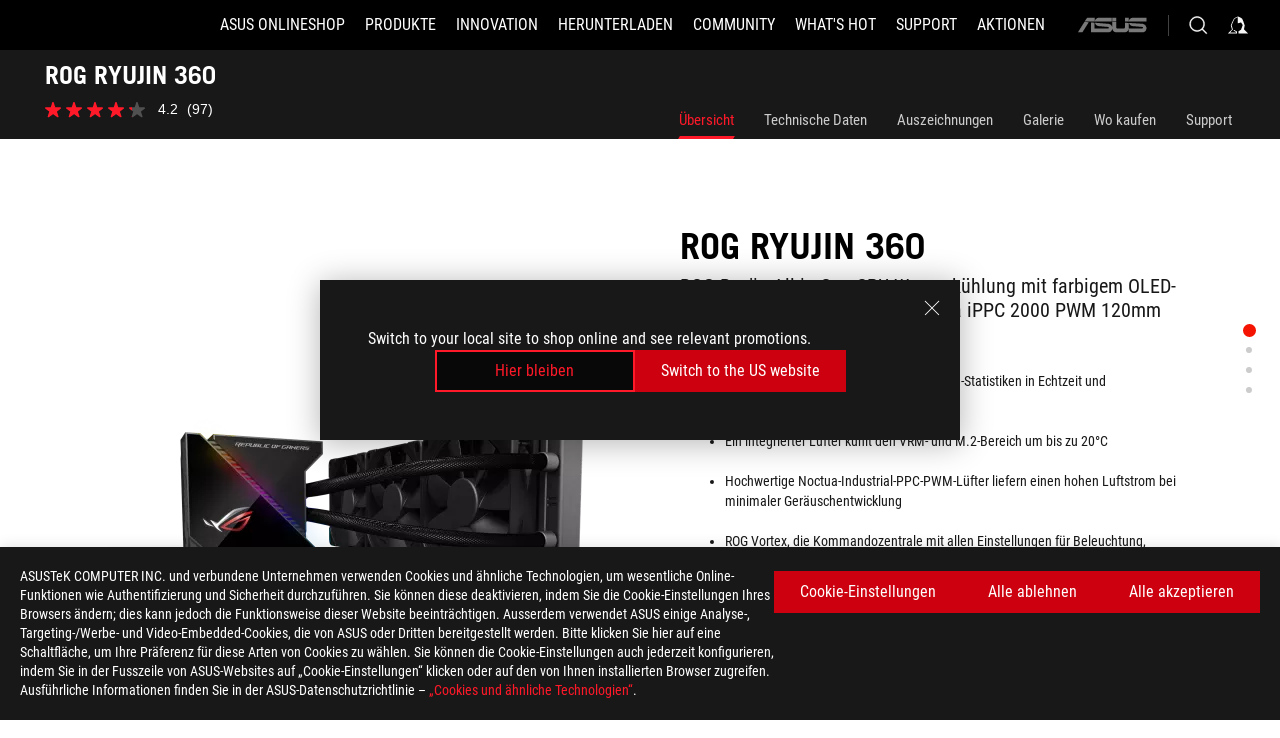

--- FILE ---
content_type: text/html; charset=utf-8
request_url: https://rog.asus.com/ch-de/cooling/cpu-liquid-coolers/rog-ryujin/rog-ryujin-360-model/
body_size: 49477
content:
<!doctype html>
<html data-n-head-ssr dir="ltr" lang="de-de" data-n-head="%7B%22dir%22:%7B%22ssr%22:%22ltr%22%7D,%22lang%22:%7B%22ssr%22:%22de-de%22%7D%7D">
  <head >
    <meta data-n-head="ssr" charset="utf-8"><meta data-n-head="ssr" name="viewport" content="width=device-width, initial-scale=1.0"><meta data-n-head="ssr" name="robots" content="index"><meta data-n-head="ssr" data-hid="description" name="description" content="ROG Ryujin All-in-One CPU-Wasserkühlung mit farbigem OLED-Display, Aura Sync RGB und 3 x Noctua iPPC-Lüfter"><meta data-n-head="ssr" data-hid="og:title" property="og:title" content="ROG RYUJIN 360 | ROG Ryujin | Gaming CPU Liquid Coolers｜ROG - Republic of Gamers｜ROG Schweiz"><meta data-n-head="ssr" data-hid="og:type" property="og:type" content="website"><meta data-n-head="ssr" data-hid="og:site_name" property="og:site_name" content="@ROG"><meta data-n-head="ssr" data-hid="og:description" property="og:description" content="ROG Ryujin All-in-One CPU-Wasserkühlung mit farbigem OLED-Display, Aura Sync RGB und 3 x Noctua iPPC-Lüfter"><meta data-n-head="ssr" data-hid="og:url" property="og:url" content="https://rog.asus.com/ch-de/cooling/cpu-liquid-coolers/rog-ryujin/rog-ryujin-360-model/"><meta data-n-head="ssr" data-hid="og:image" property="og:image" content="https://dlcdnwebimgs.asus.com/gain/368D9A0C-8F0A-4795-964B-7C37DBA49ADE"><meta data-n-head="ssr" data-hid="twitter:title" property="twitter:title" content="ROG RYUJIN 360 | ROG Ryujin | Gaming CPU Liquid Coolers｜ROG - Republic of Gamers｜ROG Schweiz"><meta data-n-head="ssr" data-hid="twitter:site" property="twitter:site" content="@ROG"><meta data-n-head="ssr" data-hid="twitter:description" property="twitter:description" content="ROG Ryujin All-in-One CPU-Wasserkühlung mit farbigem OLED-Display, Aura Sync RGB und 3 x Noctua iPPC-Lüfter"><meta data-n-head="ssr" data-hid="twitter:card" property="twitter:card" content="summary_large_image"><meta data-n-head="ssr" data-hid="twitter:image" property="twitter:image" content="https://dlcdnwebimgs.asus.com/gain/368D9A0C-8F0A-4795-964B-7C37DBA49ADE"><title>ROG RYUJIN 360 | ROG Ryujin | Gaming CPU Liquid Coolers｜ROG - Republic of Gamers｜ROG Schweiz</title><link data-n-head="ssr" rel="icon" type="image/x-icon" href="/rog/nuxtStatic/img/favicon.ico"><link data-n-head="ssr" rel="preconnect" href="https://dlcdnwebimgs.asus.com"><link data-n-head="ssr" rel="preconnect" href="https://dlcdnrog.asus.com"><link data-n-head="ssr" rel="preconnect" href="https://asus-brand-assistant.asus.com"><link data-n-head="ssr" rel="preconnect" href="https://dlcdnimgs.asus.com"><link data-n-head="ssr" rel="stylesheet" href="/rog/nuxtStatic/css/fontHQ.css"><link data-n-head="ssr" rel="stylesheet" href="https://dlcdnimgs.asus.com/vendor/cookie-banner/css/alert-info_rog.css" type="text/css"><link data-n-head="ssr" rel="stylesheet" href="https://dlcdnimgs.asus.com/vendor/location-reminder/css/locationreminder_rog.css" type="text/css"><link data-n-head="ssr" rel="canonical" href="https://rog.asus.com/ch-de/cooling/cpu-liquid-coolers/rog-ryujin/rog-ryujin-360-model/"><script data-n-head="ssr" type="text/javascript" src="https://dlcdnrog.asus.com/rog/js/jquery-1.12.4.min.js"></script><script data-n-head="ssr" type="text/javascript">window.AsusAPIConfig = {
          system: "rog",
          websitePath: 'ch-de',
          theme: "rog",
          campaignId: "3f8bcb17-b07f-4992-bcf7-72cdfcf704f9",
          zIndex: 11900,
        }; </script><script data-n-head="ssr" src="" defer></script><script data-n-head="ssr" type="text/javascript">(function (w, d, s, l, i) {
          w[l] = w[l] || [];
          w[l].push({'gtm.start': new Date().getTime(), event: 'gtm.js' });
          var f = d.getElementsByTagName(s)[0],
          j = d.createElement(s),
          dl = l != "dataLayer" ? "&l=" + l : "";
          j.defer = true;
          j.src = "https://www.googletagmanager.com/gtm.js?id=" + i + dl;
          f.parentNode.insertBefore(j, f);
          })(window, document, "script", "dataLayer", "GTM-NJRLM8");
          </script><script data-n-head="nuxt-jsonld" data-hid="nuxt-jsonld--46e6ebfc" type="application/ld+json">[{"@context":"http://schema.org","@type":"Product","name":"ROG RYUJIN 360","image":["https://dlcdnwebimgs.asus.com/gain/368D9A0C-8F0A-4795-964B-7C37DBA49ADE","https://dlcdnwebimgs.asus.com/gain/368D9A0C-8F0A-4795-964B-7C37DBA49ADE"],"description":"ROG Ryujin All-in-One CPU-Wasserkühlung mit farbigem OLED-Display, Aura Sync RGB und 3 x Noctua iPPC-Lüfter","brand":{"@type":"Brand","name":"ROG"},"offers":{"@type":"Offer","priceCurrency":"","price":"","availability":"https://schema.org/InStock"}},{"@context":"http://schema.org","@type":"BreadcrumbList","itemListElement":[{"@type":"ListItem","position":1,"name":"KÜHLUNG","item":"https://rog.asus.com/ch-de/cooling-group/"},{"@type":"ListItem","position":2,"name":"ROG RYUJIN","item":"https://rog.asus.com/ch-de/cooling/cpu-liquid-coolers/rog-ryujin-series/"},{"@type":"ListItem","position":3,"name":"ROG RYUJIN 360","item":"https://rog.asus.com/ch-de/cooling/cpu-liquid-coolers/rog-ryujin/rog-ryujin-360-model/"}]}]</script><link rel="stylesheet" href="/_nuxt/b63d001131340.css"><link rel="stylesheet" href="/_nuxt/466cf01131340.css"><link rel="stylesheet" href="/_nuxt/6756901131340.css"><link rel="stylesheet" href="/_nuxt/94d3f01131340.css"><link rel="stylesheet" href="/_nuxt/08ed801131340.css"><link rel="stylesheet" href="/_nuxt/0aa0401131340.css"><link rel="stylesheet" href="/_nuxt/035df01131340.css"><link rel="stylesheet" href="/_nuxt/b57d601131340.css"><link rel="stylesheet" href="/_nuxt/b4f3701131340.css"><link rel="stylesheet" href="/_nuxt/86dbb01131340.css"><link rel="stylesheet" href="/_nuxt/9fcc201131340.css"><link rel="stylesheet" href="/_nuxt/1f98001131340.css"><link rel="stylesheet" href="/_nuxt/c252b01131340.css">
  </head>
  <body id="rogProduct" data-n-head="%7B%22id%22:%7B%22ssr%22:%22rogProduct%22%7D%7D">
    <div data-server-rendered="true" id="__nuxt"><div class="PageLoading__loadingContainer__LnxUq PageLoading__isLeave__YZea2"><i class="PageLoading__loadingIcon__Rr9iJ"></i></div><div id="__layout"><div id="defaultWrapper" data-dirtype="ltr" class="rogApp ch-de default__defaultWrapper__ku4fA"><noscript><iframe src="//www.googletagmanager.com/ns.html?id=GTM-NJRLM8" height="0" width="0" style="display:none;visibility:hidden"></iframe></noscript> <div><div dir="ltr" class="newHeader Header__headerWrapper__4ipKk Header__upscrolled__V-ogp Header__noSticky__kZaPC"><div class="Header__headerContainer__-AktX"><header aria-label="rog header" class="robotoFont Header__header__iNAJ6"><a aria-label="ROG - Republic of Gamers" href="/" id="rogLogo" class="Header__rogLogo__LY-pL"><div class="Header__rogLogoIcon__SUCq+"><svg xmlns="http://www.w3.org/2000/svg" viewBox="0 0 200 37" svg-inline role="presentation" focusable="false"><path d="M22.2 29.1c.8.5 1.6 1 2.4 1.4 8.6 3.8 21.3 6.1 23.7 5.3C55 33.6 62.5 19.5 64.8 13c0 0-7 2.8-14.1 6.1-5.9 2.8-12.4 6-12.4 6l16.5-5s-4.4 10.4-10.2 11.6c-5.8 1.2-16-2.9-16-2.9.8-.7 11.6-8.6 36.8-18.9 1.1-.8 1.8-2.1 2-3.4-5.8.6-11.4 2.3-16.7 4.8-10.6 5-28.5 17.8-28.5 17.8zM3.8 24c1.8 2.3 9.2 4.2 10.2 4.4-4.6-3.2-14-12-14-12 1 2.7 2.3 5.2 3.8 7.6z"></path><path d="M25.6 22.9C30.5 19.3 47.9 4.6 64.7.6c0 0-8.8-1.4-21.3 2.5-4.5 1.4-11 7.7-23.1 19.4-1.6.9-7.5-2.5-10.9-4.1 0 0 5.6 8.9 7.6 11.5 3 4.1 8.5 6.5 8.5 6.5-.5-.5-4.3-4.5-5.4-6.8-.7-1.1.1-2.7 5.5-6.7zM127.9 6.8h-3v8.9h-5.6V6.8h-3v10.4h11.6zM152.9 15.6h-7.5V6.8h-3.1v10.4h9.2zM154.2 6.8h3.1v10.4h-3.1zM191.7 8.3h6.9l1.4-1.5h-11.4v10.4h3.1v-5.1h6.7l1.2-1.6h-7.9zM106.6 13.8h8.3V7.6c0-.4-.3-.8-.7-.8h-10.7v10.3h3.1v-3.3zm0-5.5h5c.1 0 .3 0 .3.5v3.5h-5.3v-4zM140.7 10.8h-.9v-3c0-.6-.3-1-.8-1h-9.7v10.4h11.3l.1-6.4zm-3.1 4.8h-5.2v-3.3h5.2v3.3zm0-4.8h-5.2V8.3h4.9c.3 0 .3.4.3.5v2zM100.5 8.3l1.6-1.5H90.5v10.3h11.6l-1.6-1.5h-6.9v-2.8h7.8v-1.7h-7.8V8.3zM162 8.3h7l1.5-1.5h-11.6v10.3H169l1.5-1.5H162zM154 24.5l1.3-1.5h-11.8v5.6h8.5v3.1h-8.9l1.9 1.6h10.2V27h-8.6v-2.5zM100.6 23h-11v10.3h3.1v-4.4h5.5v4.4h3.1v-9.4c.1-.4-.2-.8-.7-.9zm-2.4 4.4h-5.4v-2.9h5.1c.3 0 .3.3.3.5v2.4zM127.2 24.5l1.6-1.5h-11.7v10.3h11.7l-1.6-1.5h-7V29h7.9v-1.7h-7.9v-2.8zM86.4 24.6L88 23H75.8v10.3h11.8v-5.6h-3.1v4.1H79v-7.2zM103 23v10.4h3.2v-6l3 2.1 3.1-2.1v6h3.1V23l-6.2 4.1zM141.8 28.9v-5c0-.5-.3-1-.8-1h-11.2v10.4h3.1v-8.8h5.4c.3 0 .3.3.3.5v2h-5.1l5.6 6.3h3.7l-3.9-4.4h2.9zM88.7 14.1V7.8c0-.5 0-1-.6-1H75.8V14l3.2 3.5V8.3h6c.4 0 .5.1.5.5v3.3h-5.3l8.5 8.9v-3.5L85.5 14h3.2zM186.1 6.8h-10.5v7.5l2.5 2.9h8.7V7.6c0-.4-.3-.8-.7-.8zm-2.4 8.8h-3.3l-1.7-2V8.3h5v7.3z"></path></svg></div></a> <div class="Header__accessibility__Wa+tY"><div class="orb-skip-links"><span>Accessibility links</span> <ul><li><a href="#rogContent" aria-label="Skip to content">Skip to content</a></li> <li><a aria-label="Accessibility Help" href="https://www.asus.com/ch-de/content/Accessibility-Policy/">Accessibility Help</a></li> <li><a href="#rogMenu" aria-label="Skip to Menu">Skip to Menu</a></li> <li><a href="#rogFooter" aria-label="ASUS Footer">ASUS Footer</a></li></ul></div></div> <nav class="Header__headerNav__9MLbL"><div aria-label="Menu" role="button" tabindex="0" class="Header__headerBurger__sqASp"><span class="Header__rogBurger__di8FM"><svg width="24" height="24" viewBox="0 0 24 24" fill="none" xmlns="http://www.w3.org/2000/svg" svg-inline alt="close" role="presentation" focusable="false"><path fill-rule="evenodd" clip-rule="evenodd" d="M20 6H4v1h16V6zm0 5.5H4v1h16v-1zM4 17h16v1H4v-1z" fill="#fff"></path></svg></span></div> <div class="mobileMenu Header__headerMenu__lncT7"><!----> <ul aria-hidden="true" class="Header__userListMobile__Xz0G0"><li class="Header__userMobileListTitle__HY03J"><svg xmlns="http://www.w3.org/2000/svg" data-name="圖層 1" viewBox="0 0 32 32" role="button" aria-label="go back" svg-inline alt="left" focusable="false"><path d="M8.93 13.77L22.94 0v6.7l-9.18 8.94 9.18 9.66V32L8.93 17.51l-1.87-1.87 1.87-1.87z"></path></svg> <p>Nutzer</p></li> <!----> <li><ul role="list" class="Header__accountLinkSection__-4tgi"><li role="none" style="display:;"><a aria-label="Meine ROG Elite Rewards" href="https://rog.asus.com/elite/">
                    Meine ROG Elite Rewards
                  </a> <!----></li><li role="none" style="display:;"><a aria-label="Mein Konto" href="https://account.asus.com/overview.aspx?login_background=general_black">
                    Mein Konto
                  </a> <!----></li> <!----></ul></li></ul> <ol role="list" class="headerMenuList Header__headerMenuList__jpBKd Header__smallList__oi526"><li role="listitem" class="headerItem Header__menuList__61wq5 Header__smallItem__SO4rZ"><a id="rogMenu" aria-label="ASUS Onlineshop" href="https://webshop.asus.com/ch-de" target="_blank" rel="noopener noreferrer" class="Header__noArrow__bv8YA"><span class="menuItem">ASUS Onlineshop</span></a> <!----></li><li role="listitem" class="headerItem Header__menuList__61wq5 Header__smallItem__SO4rZ"><div tabindex="0" aria-haspopup="true" id="rogMenu1" class="Header__menuItem__yvKxM"><span class="menuItem">PRODUKTE</span> <div class="Header__isMobileArrow__8hwJn"><svg width="16" height="16" viewBox="0 0 16 16" fill="none" xmlns="http://www.w3.org/2000/svg" svg-inline role="none" alt="right" focusable="false"><path d="M12.733 8l-6.666 6.667H3.333L10 8 3.333 1.333h2.734L12.733 8z" fill="#181818"></path></svg></div></div> <!----></li><li role="listitem" class="headerItem Header__menuList__61wq5 Header__smallItem__SO4rZ"><div tabindex="0" aria-haspopup="true" id="rogMenu2" class="Header__menuItem__yvKxM"><span class="menuItem">INNOVATION</span> <div class="Header__isMobileArrow__8hwJn"><svg width="16" height="16" viewBox="0 0 16 16" fill="none" xmlns="http://www.w3.org/2000/svg" svg-inline role="none" alt="right" focusable="false"><path d="M12.733 8l-6.666 6.667H3.333L10 8 3.333 1.333h2.734L12.733 8z" fill="#181818"></path></svg></div></div> <!----></li><li role="listitem" class="headerItem Header__menuList__61wq5 Header__smallItem__SO4rZ"><div tabindex="0" aria-haspopup="true" id="rogMenu3" class="Header__menuItem__yvKxM"><span class="menuItem">HERUNTERLADEN</span> <div class="Header__isMobileArrow__8hwJn"><svg width="16" height="16" viewBox="0 0 16 16" fill="none" xmlns="http://www.w3.org/2000/svg" svg-inline role="none" alt="right" focusable="false"><path d="M12.733 8l-6.666 6.667H3.333L10 8 3.333 1.333h2.734L12.733 8z" fill="#181818"></path></svg></div></div> <!----></li><li role="listitem" class="headerItem Header__menuList__61wq5 Header__smallItem__SO4rZ"><div tabindex="0" aria-haspopup="true" id="rogMenu4" class="Header__menuItem__yvKxM"><span class="menuItem">COMMUNITY</span> <div class="Header__isMobileArrow__8hwJn"><svg width="16" height="16" viewBox="0 0 16 16" fill="none" xmlns="http://www.w3.org/2000/svg" svg-inline role="none" alt="right" focusable="false"><path d="M12.733 8l-6.666 6.667H3.333L10 8 3.333 1.333h2.734L12.733 8z" fill="#181818"></path></svg></div></div> <!----></li><li role="listitem" class="headerItem Header__menuList__61wq5 Header__smallItem__SO4rZ"><div tabindex="0" aria-haspopup="true" id="rogMenu5" class="Header__menuItem__yvKxM"><span class="menuItem">What's HOT</span> <div class="Header__isMobileArrow__8hwJn"><svg width="16" height="16" viewBox="0 0 16 16" fill="none" xmlns="http://www.w3.org/2000/svg" svg-inline role="none" alt="right" focusable="false"><path d="M12.733 8l-6.666 6.667H3.333L10 8 3.333 1.333h2.734L12.733 8z" fill="#181818"></path></svg></div></div> <!----></li><li role="listitem" class="headerItem Header__menuList__61wq5 Header__smallItem__SO4rZ"><a id="rogMenu6" aria-label="SUPPORT" href="https://rog.asus.com/ch-de/support" target="_blank" rel="noopener noreferrer" class="Header__noArrow__bv8YA"><span class="menuItem">SUPPORT</span></a> <!----></li><li role="listitem" class="headerItem Header__menuList__61wq5 Header__smallItem__SO4rZ"><div tabindex="0" aria-haspopup="true" id="rogMenu7" class="Header__menuItem__yvKxM"><span class="menuItem">Aktionen</span> <div class="Header__isMobileArrow__8hwJn"><svg width="16" height="16" viewBox="0 0 16 16" fill="none" xmlns="http://www.w3.org/2000/svg" svg-inline role="none" alt="right" focusable="false"><path d="M12.733 8l-6.666 6.667H3.333L10 8 3.333 1.333h2.734L12.733 8z" fill="#181818"></path></svg></div></div> <!----></li> <li role="listitem"><a aria-label="ASUS" href="https://www.asus.com/ch-de/" class="Header__mobileAsusLogo__UzZfj"><svg xmlns="http://www.w3.org/2000/svg" width="71.418" height="15.556" viewBox="0 0 71.418 15.556" svg-inline alt="asus" role="presentation" focusable="false"><g data-name="组件 69 – 1"><path fill="#797979" stroke="rgba(0,0,0,0)" stroke-miterlimit="10" d="M52.803 15.056l.009-3.84h13.593a1.609 1.609 0 00.649-.183.818.818 0 00.256-.578c0-.737-.613-.769-.921-.785l-9.882-.815A4.615 4.615 0 0154.3 7.812a3.758 3.758 0 01-1.271-2.052s12.766.746 14.184.877a4.359 4.359 0 013.618 3.351 6.077 6.077 0 01-.022 1.57 4.233 4.233 0 01-4.008 3.5zm-12.767-.017l-.354-.025a4.216 4.216 0 01-3.621-3.534v-.609a5.825 5.825 0 01-.077.656 4.261 4.261 0 01-3.52 3.5h-18.3v-9.8l3.8.276v5.738h13.688a.768.768 0 00.807-.74c.007-.738-.562-.814-.864-.828 0 0-9.444-.774-9.782-.806a4.988 4.988 0 01-2.284-1.074 3.976 3.976 0 01-1.2-2.258s12.694 1 14.119 1.129c2.392.221 3.494 2.753 3.59 3.327 0 0 .008.059.015.164V4.642l3.881.278v5.078a1.23 1.23 0 001.119 1.273h6.6a1.264 1.264 0 001.267-1.285v-4.46l3.843.227v5.358c0 3.627-3.817 3.931-3.817 3.931zM.918 15.021L7.651 4.597l4.341.458-6.472 9.966zM52.803 4.363v-.311a5.491 5.491 0 01.973-2A4.27 4.27 0 0156.918.5h14v3.866zm-3.937 0V.519h3.909v3.844zm-12.844 0V.519h3.912v3.844zm-28.216 0s1.589-2.59 1.983-3.1a1.682 1.682 0 011.4-.738h6.946v3.527a5.5 5.5 0 01.977-2A4.252 4.252 0 0122.253.496h13.086v3.863z" data-name="联合 1"></path></g></svg></a></li></ol> <!----></div></nav> <div class="Header__iconBlock__WQh2q"><div class="Header__asusLogo__I7sul"><a aria-label="ASUS" href="https://www.asus.com/ch-de/"><svg xmlns="http://www.w3.org/2000/svg" width="71.418" height="15.556" viewBox="0 0 71.418 15.556" svg-inline alt="asus" role="none" focusable="false"><g data-name="组件 69 – 1"><path fill="#797979" stroke="rgba(0,0,0,0)" stroke-miterlimit="10" d="M52.803 15.056l.009-3.84h13.593a1.609 1.609 0 00.649-.183.818.818 0 00.256-.578c0-.737-.613-.769-.921-.785l-9.882-.815A4.615 4.615 0 0154.3 7.812a3.758 3.758 0 01-1.271-2.052s12.766.746 14.184.877a4.359 4.359 0 013.618 3.351 6.077 6.077 0 01-.022 1.57 4.233 4.233 0 01-4.008 3.5zm-12.767-.017l-.354-.025a4.216 4.216 0 01-3.621-3.534v-.609a5.825 5.825 0 01-.077.656 4.261 4.261 0 01-3.52 3.5h-18.3v-9.8l3.8.276v5.738h13.688a.768.768 0 00.807-.74c.007-.738-.562-.814-.864-.828 0 0-9.444-.774-9.782-.806a4.988 4.988 0 01-2.284-1.074 3.976 3.976 0 01-1.2-2.258s12.694 1 14.119 1.129c2.392.221 3.494 2.753 3.59 3.327 0 0 .008.059.015.164V4.642l3.881.278v5.078a1.23 1.23 0 001.119 1.273h6.6a1.264 1.264 0 001.267-1.285v-4.46l3.843.227v5.358c0 3.627-3.817 3.931-3.817 3.931zM.918 15.021L7.651 4.597l4.341.458-6.472 9.966zM52.803 4.363v-.311a5.491 5.491 0 01.973-2A4.27 4.27 0 0156.918.5h14v3.866zm-3.937 0V.519h3.909v3.844zm-12.844 0V.519h3.912v3.844zm-28.216 0s1.589-2.59 1.983-3.1a1.682 1.682 0 011.4-.738h6.946v3.527a5.5 5.5 0 01.977-2A4.252 4.252 0 0122.253.496h13.086v3.863z" data-name="联合 1"></path></g></svg> <span class="sr-only">ASUS home logo</span></a></div> <button id="searchButton" tabindex="0" aria-haspopup="true" aria-label="Search, type and press enter to search" class="searchButton Header__searchButton__NyfWa" style="display:;"><svg width="24" height="24" viewBox="0 0 24 24" fill="none" xmlns="http://www.w3.org/2000/svg" role="none" svg-inline alt="search" focusable="false"><g clip-path="url(#clip0_928_570)"><path fill-rule="evenodd" clip-rule="evenodd" d="M16.045 16.645a7.5 7.5 0 11.707-.707l4.254 4.254-.707.707-4.254-4.254zm-.342-1.049A6.5 6.5 0 106.51 6.404a6.5 6.5 0 009.193 9.192z" fill="#fff"></path></g><defs><clipPath id="clip0_928_570"><path fill="#fff" d="M0 0h24v24H0z"></path></clipPath></defs></svg></button> <!----> <div class="headerPersonalBlock__personalWrapper__N2xAS"><button id="personMenuButton" aria-haspopup="true" aria-controls="personMenu" type="button" aria-label="Account Manager byundefined" tabindex="0" class="userButton headerPersonalBlock__accountButton__y2X2l headerPersonalBlock__isLogin__zviqO"><svg width="24" height="24" viewBox="0 0 24 24" fill="none" xmlns="http://www.w3.org/2000/svg" svg-inline alt="user" role="presentation" focusable="false" class="svg-icon"><path d="M12.613 18.28v2.1H22l-4.009-4.009.7-3.982v-.1c-.484-1.44-2.1-6.195-2.783-6.846a18.386 18.386 0 00-3.701-1.874L12 3.5l-.17.069A18.393 18.393 0 008.13 5.443c-.69.651-2.89 5.848-3.32 6.88l-.063.139 1.235 3.939L2 20.383h8.886V18.53l-2.873-1.718-.442.739 2.448 1.452v.507H4.094l2.795-3.123-1.215-4.121a50.59 50.59 0 012.97-6.447 15.671 15.671 0 013.107-1.614V10.304l3.332-.868c.633.85 1.17 1.766 1.6 2.733l-1.587 4.425-2.483 1.686z" fill="#F7F7F7"></path></svg> <img aria-hidden="" src="" alt="user" style="display:none;"></button> <!----></div> <!----></div></header> <!----></div></div></div> <main class="layout"><div class="productOverview"><div role="main" class="product-content Product__productContent__HKTN1"><div id="productTabBarContainer" class="productTabBarContainer ProductTabBar__productTabBarContainer__O9P3C ProductTabBar__noPrice__wQ7fE"><div class="ProductTabBar__productTabBarWrapper__NkfAp"><div class="ProductTabBar__productInfo__kijFw"><a href="https://rog.asus.com/ch-de/cooling/cpu-liquid-coolers/rog-ryujin/rog-ryujin-360-model/" class="ProductTabBar__productName__2TSo7"><h1>ROG RYUJIN 360</h1> <!----></a> <div class="ProductTabBar__productRatingContent__nNUYh" style="display:none;"><div style="display:none;"><div id="ratingText" data-bv-show="inline_rating" data-bv-set="false" data-bv-product-id="ROG_M1_10287_P"></div></div></div> <!----> <div class="ProductTabBar__productTabLowPriceTextDesktop__iJxVk ProductTabBar__mobile__JCkq0" style="display:none;"><p>Der niedrigste Preis innerhalb 30 Tagen vor der Aktion:</p> <p class="ProductTabBar__lowHistoryPrice__t-JUg">
              
            </p></div> <!----></div> <div class="ProductTabBar__productTabBarList__7JGkm"><div class="ProductTabBar__productTabWrapper__wiiO+"><!----> <!----> <!----> <div class="ProductTabBar__productTabLowPriceTextDesktop__iJxVk ProductTabBar__desktop__0i140" style="display:none;"><p>Der niedrigste Preis innerhalb 30 Tagen vor der Aktion:</p> 
            <p class="ProductTabBar__lowHistoryPrice__t-JUg">
              
            </p></div> <div class="ProductTabBar__productTabDesktop__Al-sY"><div class="ProductTabBar__productTabBarBottom__AnMuB"><ul role="list" class="tabList"><li class="tabItem ProductTabBar__active__N4qFo"><a href="/ch-de/cooling/cpu-liquid-coolers/rog-ryujin/rog-ryujin-360-model/" id="rogContent">Übersicht</a></li><li class="tabItem"><a href="/ch-de/cooling/cpu-liquid-coolers/rog-ryujin/rog-ryujin-360-model/spec/" id="tabItemLink_1">Technische Daten</a></li><li class="tabItem"><a href="/ch-de/cooling/cpu-liquid-coolers/rog-ryujin/rog-ryujin-360-model/award/" id="tabItemLink_2">Auszeichnungen</a></li><li class="tabItem"><a href="/ch-de/cooling/cpu-liquid-coolers/rog-ryujin/rog-ryujin-360-model/gallery/" id="tabItemLink_3">Galerie</a></li><li class="tabItem"><a href="/ch-de/cooling/cpu-liquid-coolers/rog-ryujin/rog-ryujin-360-model/wtb/" id="tabItemLink_4">Wo kaufen</a></li><li class="tabItem"><a href="/ch-de/cooling/cpu-liquid-coolers/rog-ryujin/rog-ryujin-360-model/helpdesk/" id="tabItemLink_5">Support</a></li> <!----></ul></div></div></div></div></div> <div class="ProductTabBar__productFullMenuMobile__S2P4+"><button tabindex="0" aria-label="show mobile tab list" class="ProductTabBar__mobileFullMenuButton__YjpKG"><span>
          Menü
        </span> <svg width="12" height="12" viewBox="0 0 12 12" fill="none" xmlns="http://www.w3.org/2000/svg" svg-inline focusable="false" aria-hidden="true" alt="triangle down" role="presentation"><path d="M1 4l5 6 5-6H1z" fill="#fff"></path></svg></button></div> <div aria-hidden="true" class="ProductTabBar__mobileTabList__OFkOO" style="height:0px;"><ul><li tabindex="-1" class="tabItem firstTabItem ProductTabBar__active__N4qFo"><!----> <div class="ProductTabBar__firstTabItemMobile__eKv82 ProductTabBar__active__N4qFo"><span>
                  Übersicht
                </span></div> <ul class="ProductTabBar__subTabListMobile__mrIWV" style="height:0px;"><li tabindex="-1" class="tabItem firstTabItem ProductTabBar__firstTabItem__FE3gO ProductTabBar__active__N4qFo"><span>
                    Übersicht
                  </span></li> </ul></li> <li tabindex="-1" class="tabItem ProductTabBar__mobileTabItem__KF1TS"><span>
                Technische Daten
              </span></li><li tabindex="-1" class="tabItem ProductTabBar__mobileTabItem__KF1TS"><span>
                Auszeichnungen
              </span></li><li tabindex="-1" class="tabItem ProductTabBar__mobileTabItem__KF1TS"><span>
                Galerie
              </span></li><li tabindex="-1" class="tabItem ProductTabBar__mobileTabItem__KF1TS"><span>
                Wo kaufen
              </span></li><li tabindex="-1" class="tabItem ProductTabBar__mobileTabItem__KF1TS"><span>
                Support
              </span></li></ul></div></div> <div dir="auto" class="overviewSimpleContent OverViewBanner__overViewBannerContent__j9pz4"><div class="OverViewBanner__overViewBannerContentWrapper__qwgmx"><div class="OverViewBanner__ProductImageWrapper__NH+fr"><!----> <div class="OverViewBanner__ProductImage__gQdPj"><img src="https://dlcdnwebimgs.asus.com/gain/368D9A0C-8F0A-4795-964B-7C37DBA49ADE/w717/h525/fwebp" loading="eager" alt></div></div> <div class="OverViewBanner__overBannerText__9s1Cs"><p class="OverViewBanner__overBannerTextTitle__Kd9SB">ROG RYUJIN 360</p> <h2 class="OverViewBanner__overBannerTextSub__8v7iu">ROG Ryujin All-in-One CPU-Wasserkühlung mit farbigem OLED-Display, Aura Sync RGB und Noctua iPPC 2000 PWM 120mm Radiatorlüfter</h2> <div class="OverViewBanner__overBannerTextSubDescription__Akro1"><div><ul  >
     <li >Farbiges 1,77-Zoll-OLED-Display f&#252;r System-Statistiken in Echtzeit und personalisierte Logos oder Animationen.</li>
     <li >Ein integrierter L&#252;fter k&#252;hlt den VRM- und M.2-Bereich um bis zu 20&#176;C</li>
     <li >Hochwertige Noctua-Industrial-PPC-PWM-L&#252;fter liefern einen hohen Luftstrom bei minimaler Ger&#228;uschentwicklung</li>
     <li >ROG Vortex, die Kommandozentrale mit allen Einstellungen f&#252;r Beleuchtung, OLED-Display und K&#252;hlung</li>
     <li >Individuell adressierbare RGB- und NCVM-Pumpenabdeckung betonen die schlanke, moderne Optik</li>
     <li >Der Style passt perfekt zu ROG-Mainboards, im Rampenlicht deines Gaming-Systems</li>
     <li >Verst&#228;rkte, ummantelte Schl&#228;uche f&#252;r mehr Haltbarkeit</li>
</ul>
</div></div></div></div></div> <div class="overviewAwardsContent"><div class="ProductOverviewAwards__productOverviewAwards__CtD9H"><div class="ProductOverviewAwardsContent__productAwardContainer__JF3vK ProductOverviewAwardsContent__black__p4RLG"><h2 class="awardTitle">Auszeichnungen</h2> <div class="ProductOverviewAwardsContent__productAwardPage__VsRsr"><button type="button" aria-label="Vorherige Seite" class="ProductOverviewAwardsContent__leftButton__Be29v" style="display:none;"><svg xmlns="http://www.w3.org/2000/svg" width="72" height="72" viewBox="0 0 72 72" svg-inline alt="slide prev" role="presentation" focusable="false"><defs><clipPath id="a"><path data-name="矩形 11055" transform="translate(-11812 4633)" d="M0 0h72v72H0z" fill="none"></path></clipPath></defs><g data-name="icon-arrow-big" transform="translate(11812 -4633)" clip-path="url(#a)"><path data-name="联合 614" d="M-11787 4697l18-28h4l-18 28zm18-28l-18-28h4l18 28z" fill="#fff"></path></g></svg></button> <button type="button" aria-label="Nächste Seite" class="ProductOverviewAwardsContent__rightButton__NDVSj" style="display:none;"><svg xmlns="http://www.w3.org/2000/svg" width="72" height="72" viewBox="0 0 72 72" svg-inline alt="slide next" role="presentation" focusable="false"><defs><clipPath id="a"><path data-name="矩形 11055" transform="translate(-11812 4633)" d="M0 0h72v72H0z" fill="none"></path></clipPath></defs><g data-name="icon-arrow-big" transform="translate(11812 -4633)" clip-path="url(#a)"><path data-name="联合 614" d="M-11787 4697l18-28h4l-18 28zm18-28l-18-28h4l18 28z" fill="#fff"></path></g></svg></button> <div class="ProductOverviewAwardsContent__productAwardWrapper__uKQ3+"><div class="ProductOverviewAwardsContent__rewardContainer__DcEna" style="width:1000%;transform:translate3d(0px, 0, 0);"><div class="ProductOverviewAwardsItem__rewardItem__Pqq8U"><a href="https://www.ocinside.de/test/asus_rog_ryujin_360_d/7/" aria-label="link0 Award of very good" tabindex="0" target="_blank" rel="noopener noreferrer"><div class="ProductOverviewAwardsItem__rewardImageWrapper__Hrxbu"><div role="presentation" class="ProductOverviewAwardsItem__rewardImageBox__3iTki"><img src="https://www.asus.com/media/images/award_logo/1265/202003251715467110319.png" alt="" aria-label="very good" tabindex="-1" loading="lazy"> <p class="ProductOverviewAwardsItem__rewardItemName__eeEOl" style="width:0;height:0;">
          very good
        </p> <p style="width:0;height:0;">
          Award Recommendation
        </p></div> <!----></div> <p class="ProductOverviewAwardsItem__rewardItemName__eeEOl">
      very good
    </p> <p>
      Award Recommendation
    </p></a></div><div class="ProductOverviewAwardsItem__rewardItem__Pqq8U"><a href="https://www.techtesters.eu/9x-360mm-aio-vergeleken/" aria-label="link1 Award of Recommended" tabindex="0" target="_blank" rel="noopener noreferrer"><div class="ProductOverviewAwardsItem__rewardImageWrapper__Hrxbu"><div role="presentation" class="ProductOverviewAwardsItem__rewardImageBox__3iTki"><img src="https://www.asus.com/media/images/award_logo/1312/202001092255220720856.png" alt="" aria-label="Recommended" tabindex="-1" loading="lazy"> <p class="ProductOverviewAwardsItem__rewardItemName__eeEOl" style="width:0;height:0;">
          Recommended
        </p> <p style="width:0;height:0;">
          However, they compensate for this with a lot of extra striking features, such as a built-in screen [...], an extra fan in the block for more VRM cooling [...], or the choice for premium Noctua fans [...] .
        </p></div> <!----></div> <p class="ProductOverviewAwardsItem__rewardItemName__eeEOl">
      Recommended
    </p> <p>
      However, they compensate for this with a lot of extra striking features, such as a built-in screen [...], an extra fan in the block for more VRM cooling [...], or the choice for premium Noctua fans [...] .
    </p></a></div><div class="ProductOverviewAwardsItem__rewardItem__Pqq8U"><a href="https://nl.hardware.info/artikel/9423/280-of-360-mm-15-grote-waterkoelers-review" aria-label="link2 Award of Ultimate" tabindex="0" target="_blank" rel="noopener noreferrer"><div class="ProductOverviewAwardsItem__rewardImageWrapper__Hrxbu"><div role="presentation" class="ProductOverviewAwardsItem__rewardImageBox__3iTki"><img src="https://www.asus.com/media/images/award_logo/1312/202001090009518780699.png" alt="" aria-label="Ultimate" tabindex="-1" loading="lazy"> <p class="ProductOverviewAwardsItem__rewardItemName__eeEOl" style="width:0;height:0;">
          Ultimate
        </p> <p style="width:0;height:0;">
          The top model in this test is the Asus Ryujin Performance 360 mm, with 42.6 degrees.
        </p></div> <!----></div> <p class="ProductOverviewAwardsItem__rewardItemName__eeEOl">
      Ultimate
    </p> <p>
      The top model in this test is the Asus Ryujin Performance 360 mm, with 42.6 degrees.
    </p></a></div><div class="ProductOverviewAwardsItem__rewardItem__Pqq8U"><a href="https://nl.hardware.info/artikel/9423/280-of-360-mm-15-grote-waterkoelers-review" aria-label="link3 Award of Ultimate" tabindex="0" target="_blank" rel="noopener noreferrer"><div class="ProductOverviewAwardsItem__rewardImageWrapper__Hrxbu"><div role="presentation" class="ProductOverviewAwardsItem__rewardImageBox__3iTki"><img src="https://www.asus.com/media/images/award_logo/1312/202001090009518780699.png" alt="" aria-label="Ultimate" tabindex="-1" loading="lazy"> <p class="ProductOverviewAwardsItem__rewardItemName__eeEOl" style="width:0;height:0;">
          Ultimate
        </p> <p style="width:0;height:0;">
          The top model in this test is the Asus Ryujin Performance 360 mm, with 42.6 degrees.
        </p></div> <!----></div> <p class="ProductOverviewAwardsItem__rewardItemName__eeEOl">
      Ultimate
    </p> <p>
      The top model in this test is the Asus Ryujin Performance 360 mm, with 42.6 degrees.
    </p></a></div><div class="ProductOverviewAwardsItem__rewardItem__Pqq8U"><a href="." aria-label="link4 Award of Ultimate" tabindex="-1" aria-hidden="true" target="_blank" rel="noopener noreferrer"><div class="ProductOverviewAwardsItem__rewardImageWrapper__Hrxbu"><div role="presentation" class="ProductOverviewAwardsItem__rewardImageBox__3iTki"><img src="https://www.asus.com/media/images/award_logo/1312/202001110033425100365.png" alt="" aria-label="Ultimate" tabindex="-1" loading="lazy"> <p class="ProductOverviewAwardsItem__rewardItemName__eeEOl" style="width:0;height:0;">
          Ultimate
        </p> <p style="width:0;height:0;">
          The top model in this test is the ASUS Ryujin Performance 360 mm, with 42.6 degrees.
        </p></div> <!----></div> <p class="ProductOverviewAwardsItem__rewardItemName__eeEOl">
      Ultimate
    </p> <p>
      The top model in this test is the ASUS Ryujin Performance 360 mm, with 42.6 degrees.
    </p></a></div><div class="ProductOverviewAwardsItem__rewardItem__Pqq8U"><a href="https://www.profesionalreview.com/2019/03/19/asus-rog-ryujin-360-review/" aria-label="link5 Award of Platinum" tabindex="-1" aria-hidden="true" target="_blank" rel="noopener noreferrer"><div class="ProductOverviewAwardsItem__rewardImageWrapper__Hrxbu"><div role="presentation" class="ProductOverviewAwardsItem__rewardImageBox__3iTki"><img src="https://www.asus.com/media/images/award_logo/1337/201911252353119720633.PNG" alt="" aria-label="Platinum" tabindex="-1" loading="lazy"> <p class="ProductOverviewAwardsItem__rewardItemName__eeEOl" style="width:0;height:0;">
          Platinum
        </p> <p style="width:0;height:0;">
          
Asus enters through the big door in the world of liquid refrigeration and the Asus ROG Ryujin 360 is an example of this
        </p></div> <!----></div> <p class="ProductOverviewAwardsItem__rewardItemName__eeEOl">
      Platinum
    </p> <p>
      
Asus enters through the big door in the world of liquid refrigeration and the Asus ROG Ryujin 360 is an example of this
    </p></a></div><div class="ProductOverviewAwardsItem__rewardItem__Pqq8U"><a href="" aria-label="link6 Award of Red Dot Product Design Award 2019" tabindex="-1" aria-hidden="true" target="_blank" rel="noopener noreferrer"><div class="ProductOverviewAwardsItem__rewardImageWrapper__Hrxbu"><div role="presentation" class="ProductOverviewAwardsItem__rewardImageBox__3iTki"><img src="https://www.asus.com/media/images/award_logo/1265/15417.jpg" alt="" aria-label="Red Dot Product Design Award 2019" tabindex="-1" loading="lazy"> <p class="ProductOverviewAwardsItem__rewardItemName__eeEOl" style="width:0;height:0;">
          Red Dot Product Design Award 2019
        </p> <p style="width:0;height:0;">
          The Red Dot Award: Product Design is an international design competition. Winners receive the Red Dot, the highly regarded seal for high design quality.
        </p></div> <!----></div> <p class="ProductOverviewAwardsItem__rewardItemName__eeEOl">
      Red Dot Product Design Award 2019
    </p> <p>
      The Red Dot Award: Product Design is an international design competition. Winners receive the Red Dot, the highly regarded seal for high design quality.
    </p></a></div></div></div></div></div> <div class="overviewVideos ProductOverviewAwardsVideoContent__productAwardContainer__Np6oK"><h2 class="videoTitle">Video Reviews</h2> <div class="ProductOverviewAwardsVideoContent__productAwardPage__Aik+I"><button type="button" aria-label="Vorherige Seite" class="ProductOverviewAwardsVideoContent__leftButton__WX2IM" style="display:;"><svg xmlns="http://www.w3.org/2000/svg" width="72" height="72" viewBox="0 0 72 72" svg-inline alt="slide prev" role="presentation" focusable="false"><defs><clipPath id="a"><path data-name="矩形 11055" transform="translate(-11812 4633)" d="M0 0h72v72H0z" fill="none"></path></clipPath></defs><g data-name="icon-arrow-big" transform="translate(11812 -4633)" clip-path="url(#a)"><path data-name="联合 614" d="M-11787 4697l18-28h4l-18 28zm18-28l-18-28h4l18 28z" fill="#fff"></path></g></svg></button> <button type="button" aria-label="Nächste Seite" class="ProductOverviewAwardsVideoContent__rightButton__l5S04" style="display:none;"><svg xmlns="http://www.w3.org/2000/svg" width="72" height="72" viewBox="0 0 72 72" svg-inline alt="slide next" role="presentation" focusable="false"><defs><clipPath id="a"><path data-name="矩形 11055" transform="translate(-11812 4633)" d="M0 0h72v72H0z" fill="none"></path></clipPath></defs><g data-name="icon-arrow-big" transform="translate(11812 -4633)" clip-path="url(#a)"><path data-name="联合 614" d="M-11787 4697l18-28h4l-18 28zm18-28l-18-28h4l18 28z" fill="#fff"></path></g></svg></button> <div class="ProductOverviewAwardsVideoContent__productAwardWrapper__OteNX ProductOverviewAwardsVideoContent__videoAwardWrapper__SPAFj ProductOverviewAwardsVideoContent__productVideoContainer__QyTrU"><div class="ProductOverviewAwardsVideoContent__awardVideoContainer__pau8D ProductOverviewAwardsVideoContent__productVideoHeight__H25hP" style="width:100%;transform:translate3d(0px, 0, 0);"><div aria-label="Play undefined Video of undefined" role="group" aria-roledescription="slide" class="AwardVideo__actionVideoContent__EhXqJ AwardVideo__overviewVideo__17AQA ProductOverviewAwardsVideoContent__videoReviewItem__F2Fjj"><button type="link" tabindex="0" class="VideoButton__videoButton__XVz9e VideoButton__overviewVideoButton__d9DBl AwardVideo__videoBtn__IPOqS"><span class="sr-only">play</span> <svg xmlns="http://www.w3.org/2000/svg" data-name="圖層 1" viewBox="0 0 32 32" svg-inline role="presentation" focusable="false"><path d="M2.24 12a14.32 14.32 0 0127.52 0h1.74a16 16 0 00-31 0zm27.52 8a14.32 14.32 0 01-27.52 0H.5a16 16 0 0031 0z"></path></svg></button> <!----> <!----> <div class="ProductAwardVideoContent__actionsItemContent__U1plq"><p class="ProductAwardVideoContent__actionTitle__zPI47">
    Doigby discovers his new 4000€ Gaming PC</p></div></div><div aria-label="Play undefined Video of undefined" role="group" aria-roledescription="slide" class="AwardVideo__actionVideoContent__EhXqJ AwardVideo__overviewVideo__17AQA ProductOverviewAwardsVideoContent__videoReviewItem__F2Fjj"><button type="link" tabindex="0" class="VideoButton__videoButton__XVz9e VideoButton__overviewVideoButton__d9DBl AwardVideo__videoBtn__IPOqS"><span class="sr-only">play</span> <svg xmlns="http://www.w3.org/2000/svg" data-name="圖層 1" viewBox="0 0 32 32" svg-inline role="presentation" focusable="false"><path d="M2.24 12a14.32 14.32 0 0127.52 0h1.74a16 16 0 00-31 0zm27.52 8a14.32 14.32 0 01-27.52 0H.5a16 16 0 0031 0z"></path></svg></button> <!----> <!----> <div class="ProductAwardVideoContent__actionsItemContent__U1plq"><p class="ProductAwardVideoContent__actionTitle__zPI47">
    My dad is building a Gaming PC for the first time !</p></div></div><div aria-label="Play undefined Video of undefined" role="group" aria-roledescription="slide" class="AwardVideo__actionVideoContent__EhXqJ AwardVideo__overviewVideo__17AQA ProductOverviewAwardsVideoContent__videoReviewItem__F2Fjj"><button type="link" tabindex="0" class="VideoButton__videoButton__XVz9e VideoButton__overviewVideoButton__d9DBl AwardVideo__videoBtn__IPOqS"><span class="sr-only">play</span> <svg xmlns="http://www.w3.org/2000/svg" data-name="圖層 1" viewBox="0 0 32 32" svg-inline role="presentation" focusable="false"><path d="M2.24 12a14.32 14.32 0 0127.52 0h1.74a16 16 0 00-31 0zm27.52 8a14.32 14.32 0 01-27.52 0H.5a16 16 0 0031 0z"></path></svg></button> <!----> <!----> <div class="ProductAwardVideoContent__actionsItemContent__U1plq"><p class="ProductAwardVideoContent__actionTitle__zPI47">
    In all tests we also used LC by Asus</p></div></div><div aria-label="Play undefined Video of undefined" role="group" aria-roledescription="slide" class="AwardVideo__actionVideoContent__EhXqJ AwardVideo__overviewVideo__17AQA ProductOverviewAwardsVideoContent__videoReviewItem__F2Fjj"><button type="link" tabindex="0" class="VideoButton__videoButton__XVz9e VideoButton__overviewVideoButton__d9DBl AwardVideo__videoBtn__IPOqS"><span class="sr-only">play</span> <svg xmlns="http://www.w3.org/2000/svg" data-name="圖層 1" viewBox="0 0 32 32" svg-inline role="presentation" focusable="false"><path d="M2.24 12a14.32 14.32 0 0127.52 0h1.74a16 16 0 00-31 0zm27.52 8a14.32 14.32 0 01-27.52 0H.5a16 16 0 0031 0z"></path></svg></button> <!----> <!----> <div class="ProductAwardVideoContent__actionsItemContent__U1plq"><p class="ProductAwardVideoContent__actionTitle__zPI47">
    Video review from the channel Uldons TV</p></div></div><div aria-label="Play undefined Video of undefined" role="group" aria-roledescription="slide" class="AwardVideo__actionVideoContent__EhXqJ AwardVideo__overviewVideo__17AQA ProductOverviewAwardsVideoContent__videoReviewItem__F2Fjj"><button type="link" tabindex="0" class="VideoButton__videoButton__XVz9e VideoButton__overviewVideoButton__d9DBl AwardVideo__videoBtn__IPOqS"><span class="sr-only">play</span> <svg xmlns="http://www.w3.org/2000/svg" data-name="圖層 1" viewBox="0 0 32 32" svg-inline role="presentation" focusable="false"><path d="M2.24 12a14.32 14.32 0 0127.52 0h1.74a16 16 0 00-31 0zm27.52 8a14.32 14.32 0 01-27.52 0H.5a16 16 0 0031 0z"></path></svg></button> <!----> <!----> <div class="ProductAwardVideoContent__actionsItemContent__U1plq"><p class="ProductAwardVideoContent__actionTitle__zPI47">
    ROG Strix Helios - Not your average gaming chassis. Sleek design, dust-filter protected fans, easily detachable side panels and multi functional cover make this chassis an absolute beast
ROG Ryujin 360 Cooler - It allows for a quick glimpse at your PC’s current health while looking awesome all at the same time
ROG Zenith Extreme Alpha - Monster of a Motherboard, smooth performance and the brains of any pc</p></div></div></div></div></div></div> <div class="ProductOverviewAwardsContent__productAwardContainer__JF3vK ProductOverviewAwardsContent__black__p4RLG"><h2 class="awardTitle">Medien Reviews</h2> <div class="ProductOverviewAwardsContent__productAwardPage__VsRsr ProductOverviewAwardsContent__productAwardBorderLine__XDl58"><button type="button" aria-label="Vorherige Seite" class="ProductOverviewAwardsContent__leftButton__Be29v" style="display:none;"><svg xmlns="http://www.w3.org/2000/svg" width="72" height="72" viewBox="0 0 72 72" svg-inline alt="slide prev" role="presentation" focusable="false"><defs><clipPath id="a"><path data-name="矩形 11055" transform="translate(-11812 4633)" d="M0 0h72v72H0z" fill="none"></path></clipPath></defs><g data-name="icon-arrow-big" transform="translate(11812 -4633)" clip-path="url(#a)"><path data-name="联合 614" d="M-11787 4697l18-28h4l-18 28zm18-28l-18-28h4l18 28z" fill="#fff"></path></g></svg></button> <button type="button" aria-label="Nächste Seite" class="ProductOverviewAwardsContent__rightButton__NDVSj" style="display:none;"><svg xmlns="http://www.w3.org/2000/svg" width="72" height="72" viewBox="0 0 72 72" svg-inline alt="slide next" role="presentation" focusable="false"><defs><clipPath id="a"><path data-name="矩形 11055" transform="translate(-11812 4633)" d="M0 0h72v72H0z" fill="none"></path></clipPath></defs><g data-name="icon-arrow-big" transform="translate(11812 -4633)" clip-path="url(#a)"><path data-name="联合 614" d="M-11787 4697l18-28h4l-18 28zm18-28l-18-28h4l18 28z" fill="#fff"></path></g></svg></button> <div class="ProductOverviewAwardsContent__productAwardWrapper__uKQ3+ ProductOverviewAwardsContent__productMediaContainer__ijROd"><div class="ProductOverviewAwardsContent__rewardContainer__DcEna ProductOverviewAwardsContent__productAwardItemLessThanThree__ppiZq" style="width:1000%;transform:translate3d(0px, 0, 0);"><div class="ProductOverviewMediaItem__mediaItem__AT0ID ProductOverviewMediaItem__lessItem__6Kwdn"><a href="http://Printed Magazine" tabindex="0" target="_blank" rel="noopener noreferrer"><div role="presentation" class="ProductOverviewMediaItem__mediaImageBox__c69pk"><img src="https://www.asus.com/media/images/award_logo/1272/202010221106316330741.png" alt loading="lazy"> <p class="ProductOverviewMediaItem__mediaItemName__i01Sh" style="width:0;height:0;">
        e-zone
      </p> <p style="width:0;height:0;">Cool and low noise operation</p></div> <!----> <p class="ProductOverviewMediaItem__mediaItemName__i01Sh">
      e-zone
    </p> <p>Cool and low noise operation</p></a></div><div class="ProductOverviewMediaItem__mediaItem__AT0ID ProductOverviewMediaItem__lessItem__6Kwdn"><a href="https://www.tuttotech.net/computer/migliori-dissipatori-cpu.html" tabindex="0" target="_blank" rel="noopener noreferrer"><div role="presentation" class="ProductOverviewMediaItem__mediaImageBox__c69pk"><img src="https://www.asus.com/media/images/award_logo/1281/202107261541578220249.png" alt loading="lazy"> <p class="ProductOverviewMediaItem__mediaItemName__i01Sh" style="width:0;height:0;">
        TuttoTech
      </p> <p style="width:0;height:0;">This liquid heatsink has excellent performance and excellent overall operation</p></div> <!----> <p class="ProductOverviewMediaItem__mediaItemName__i01Sh">
      TuttoTech
    </p> <p>This liquid heatsink has excellent performance and excellent overall operation</p></a></div></div></div></div></div></div></div> <div><div dir="auto" class="overContent" style="background:#000000;color:#202020;overflow:hidden !important;"><link rel="stylesheet" type="text/css" href="/dist/overview/css/overview.css">
<div class="inner" style="width:100%; overflow: hidden;">
<section class="overviewContent black_box ">
<div class="product_overview overview_BlackVersion overview_Special">
<div id="special-sectionOverview"  class="special-Overview">
<span id="ctl00_ContentPlaceHolder1_ctl00_ctl00_span_overview">
	<div id="hd" style="position: absolute; width:100%; left:0; overflow:hidden; z-index:0;">
		<link rel="stylesheet" type="text/css" href="https://dlcdnimgs.asus.com/websites/global/products/LHzCuFtI2rllU7A0/lib/jquery.fullPage.css" media="all">
<link rel="stylesheet" type="text/css" href="https://dlcdnimgs.asus.com/websites/global/products/LHzCuFtI2rllU7A0/lib/owl-carousel/owl.carousel.min.css" media="all">
<link rel="stylesheet" href="https://dlcdnimgs.asus.com/websites/global/products/LHzCuFtI2rllU7A0/css/hd-main.css">
<link rel="stylesheet" href="https://dlcdnimgs.asus.com/websites/global/products/LHzCuFtI2rllU7A0/css/hd-responsive.css">
<nav id="fp-nav" class="right" style="margin-top: -43.5px; z-index:99999;"><ul>
<li><a href="#kv"><span></span></a><div class="fp-tooltip right"></div>
				</li>
				<li><a href="#core"><span></span></a><div class="fp-tooltip right"></div>
				</li>
				<li><a href="#customization"><span></span></a><div class="fp-tooltip right"></div>
				</li>
				<li><a href="#compatibility"><span></span></a><div class="fp-tooltip right"></div>
				</li>
				<div style="clear:both;"></div>
			</ul></nav>
		<section id="kv" class="sec_padding"><article><div class="w1200">
					<p class="txt-center">Der ROG Ryujin ist das Spitzenmodell der All-in-One-Kühler für High-End-Builds, die auf höchste Wärmeleistung ausgelegt sind. Mit Industrial-PPC-Lüftern von Noctua für einen kühleren und leiseren Betrieb sowie einem integrierten Lüfter im Pumpengehäuse für zusätzliche Kühlung von VRM und M.2 sorgt der ROG Ryujin dafür, dass dein System immer optimal läuft. Zusammen mit einem LiveDash-OLED-Display, das Systemstatistiken oder benutzerdefinierte Grafiken anzeigt, sowie Aura-Sync-RGB-Beleuchtung ist die ROG Ryujin 360 die ultimative Kühllösung, die ein unverzichtbarer Teil deines Gaming-Systems wird.</p>
				</div>
				<div class="banner">
					<div class="bg">
						<div class="hd-rainbow"></div>
					</div>
					<img class="gif" src="https://dlcdnimgs.asus.com/websites/global/products/LHzCuFtI2rllU7A0/img/gif/rog-logo_only.gif" alt=""><img class="banner_pc" src="https://dlcdnimgs.asus.com/websites/global/products/LHzCuFtI2rllU7A0/img/kv-line.png" alt=""><img class="banner_m" src="https://dlcdnimgs.asus.com/websites/global/products/LHzCuFtI2rllU7A0/img/kv-mobile.png" alt=""><ul class="text_list">
<li><span>1</span><h6>NCVM-Beschichtete Abdeckung</h6>
						</li>
						<li><span>2</span><h6>In die Pumpe integrierter Lüfter</h6>
						</li>
						<li><span>3</span><h6>1,77-Zoll LiveDash vollfarbiges<br> OLED-Display</h6>
						</li>
						<li><span>4</span><h6>Adressierbare RGB-LED</h6>
						</li>
						<li><span>5</span><h6>Ummantelter Schlauch mit 38cm Länge</h6>
						</li>
						<li><span>6</span><h6>Noctua-iPPC-Lüfter</h6>
						</li>
						<li><span>7</span><h6>Lüftungsschlitze</h6>
						</li>
					</ul>
</div>
			</article></section><section id="core" class="sec_padding top_decoration"><div class="w1200">
				<h2 class="txt-gradient-w">JEDERZEIT EISKALT</h2>
			</div>
			<article class="noctua article_padding"><div class="w1200 cf">
					<div class="col50 fright">
						<h3>Industrial-iPPC-Lüfter von Noctua</h3>
						<p>Die ROG Ryujin 360 erfüllt die thermischen Herausforderungen der neuesten Multicore-CPUs mit Noctua-iPPC-2000-PWM-Lüftern in Industriequalität an den Kühlrippen, die sich durch höchste Leistung und einen geräuscharmen Betrieb auszeichnen. Die 120mm-Lüfter erzeugen einen Luftstrom von 122CFM bei 2.000U/min und sind trotz ihrer Geräuschentwicklung von nur 29,7dB(A) äußerst effizient und wesentlich leiser als vergleichbare Lüfter.</p>
						<img class="logo" src="https://dlcdnimgs.asus.com/websites/global/products/LHzCuFtI2rllU7A0/img/Noctua-logo.png" alt="">
</div>
					<img class="pd" src="https://dlcdnimgs.asus.com/websites/global/products/LHzCuFtI2rllU7A0/img/Noctua.png" alt="">
</div>
			</article><article class="fan article_padding"><div class="w1200">
					<div class="col50 text">
						<h3>In die Pumpe integrierter Lüfter</h3>
						<p>Auch wenn die Flüssigkeitskühlung äußerst leistungsfähig ist, zirkuliert keine Luft um den CPU-Sockel herum wie bei einer herkömmlichen Kombination aus Kühlkörper und Lüfter. Die ROG Ryujin 360 überwindet diese Einschränkung mit einem im Pumpengehäuse integrierten 60mm-Lüfter, der Luft zu den CPU-VRMs, dem M.2-Steckplatz und den umliegenden Komponenten transportiert, um die Temperaturen drastisch zu senken und somit für mehr Leistung und Stabilität zu sorgen.</p><span> <small class="txt-title">Integrierter Lüfter Aus</small> <img class="embedded" src="https://dlcdnimgs.asus.com/websites/global/products/LHzCuFtI2rllU7A0/img/embedded-on.jpg" alt=""></span> <span> <small class="txt-title">Integrierter Lüfter An </small> <img class="embedded" src="https://dlcdnimgs.asus.com/websites/global/products/LHzCuFtI2rllU7A0/img/embedded-off.png" alt=""></span></div>
					<div class="col50">
						<video id="videoHero" src="https://dlcdnimgs.asus.com/websites/global/products/LHzCuFtI2rllU7A0/video/Pump%20embedded%20fan.mp4" poster="" control="false"></video>
</div>
				</div>
			</article></section><section id="customization" class="sec_padding top_decoration"><div class="w1200">
				<h2 class="txt-gradient-w">ANPASSBARKEIT AUF DEM NÄCHSTEN LEVEL</h2>
			</div>
			<article class="liveDash article_padding"><div class="w1200">
					<div class="row">
						<div class="col50" style="position: relative; z-index: 3">
							<h3>LiveDash OLED</h3>
							<p>Der ROG Ryujin 360 ist der weltweit erste AIO-Kühler mit einem integrierten 1,77-Zoll LiveDash-Farb-OLED-Display, das nützliche Systeminformationen* wie Temperaturen, Spannungen, Lüftergeschwindigkeiten oder Frequenzen anzeigt. Du kannst LiveDash bei Bedarf auch so anpassen, dass ein individuelles Bild oder eine Animation** angezeigt wird, die beispielsweise dein Clan-Logo oder deinen Gamertag in Szene setzt.</p><small>*Die Hardwareüberwachungsfunktion ist nur mit ASUS-Mainboards kompatibel.<br>**Das OLED-Display unterstützt nur GIF- und JPG-Dateien mit einer Größe von 160x128 Pixeln.</small>
							<ul class="btn_list">
<li class="col50">
									<div class="btn_item01"><a>Hardware-Überwachung</a></div>
								</li>
								<li class="col50">
									<div class="btn_item02"><a>Personalisiertes Logo</a></div>
								</li>
							</ul>
</div>
						<div class="product_photo col50">
							<div class="bg">
								<div class="hd-rainbow"></div>
							</div>
							<img class="product_main" src="https://dlcdnimgs.asus.com/websites/global/products/LHzCuFtI2rllU7A0/img/live-dash.png" alt=""><ul class="gif_list">
<li><img src="https://dlcdnimgs.asus.com/websites/global/products/LHzCuFtI2rllU7A0/img/gif/rog-logo_only02.gif" alt=""></li>
								<li class="gif_item01"><img src="https://dlcdnimgs.asus.com/websites/global/products/LHzCuFtI2rllU7A0/img/gif/hardware-monitoring.gif" alt=""></li>
								<li class="gif_item02"><img src="https://dlcdnimgs.asus.com/websites/global/products/LHzCuFtI2rllU7A0/img/gif/customized-image.gif" alt=""></li>
							</ul>
</div>
					</div>
				</div>
			</article><article class="ustomizability article_padding"><div class="w1200">
					<h3>Umfassende LiveDash-Anpassbarkeit</h3>
					<p>Mit dem LiveDash-Softwaretool kannst du das LiveDash OLED-Display und die RGB-Lichteffekte der ROG Ryujin 360 ganz einfach anpassen. Lege fest, welche Systemstatistiken überwacht werden sollen, wähle personalisierte GIFs und Bilder für die Anzeige auf dem Display und steuere die RGB-Beleuchtung über eine intuitive Benutzeroberfläche, bei der die Einstellungen schrittweise von oben nach unten geordnet sind.</p>
					<ul class="ui_list reveal_opacity">
<li class="col25"><img src="https://dlcdnimgs.asus.com/websites/global/products/LHzCuFtI2rllU7A0/img/ui-01.jpg" data-img="https://dlcdnimgs.asus.com/websites/global/products/LHzCuFtI2rllU7A0/img/ui-01.jpg"></li>
	                    <li class="col25"><img src="https://dlcdnimgs.asus.com/websites/global/products/LHzCuFtI2rllU7A0/img/ui-02.jpg" data-img="https://dlcdnimgs.asus.com/websites/global/products/LHzCuFtI2rllU7A0/img/ui-02.jpg"></li>
	                    <li class="col25"><img src="https://dlcdnimgs.asus.com/websites/global/products/LHzCuFtI2rllU7A0/img/ui-03.jpg" data-img="https://dlcdnimgs.asus.com/websites/global/products/LHzCuFtI2rllU7A0/img/ui-03.jpg"></li>
	                    <li class="col25"><img src="https://dlcdnimgs.asus.com/websites/global/products/LHzCuFtI2rllU7A0/img/ui-04.jpg" data-img="https://dlcdnimgs.asus.com/websites/global/products/LHzCuFtI2rllU7A0/img/ui-04.jpg"></li>
	                </ul>
</div>
                <div class="ui_lightBox">
                	<div class="bg"></div>
                	<div class="photo_box"><img src="" alt=""><span></span></div>
                </div>
			</article><article class="lighting article_padding"><div class="w1200 cf">
					<div class="fright lighting_control">
						<h3>Dezent, markant, kompakt</h3>
							<p>Mit der Aura-RGB-Beleuchtung, die das Gehäuse im Slash-Muster durchzieht, setzt das Ryujin-Kühlsystem die CPU als Kernstück des Systems mit beeindruckenden Lichteffekten in Szene.</p>
						<ul class="hd-controls txt-center">
<li data-style="1" data-animate="static 2s" class="active"><img src="https://dlcdnimgs.asus.com/websites/global/products/LHzCuFtI2rllU7A0/img/icon/static.png" alt="Statisch"><b>Statisch</b></li>
							<li data-style="1" data-animate="breathing 4s"><img src="https://dlcdnimgs.asus.com/websites/global/products/LHzCuFtI2rllU7A0/img/icon/breathing.png" alt="Atmend"><b>Atmend</b></li>
							<li data-style="1" data-animate="strobing .5s"><img src="https://dlcdnimgs.asus.com/websites/global/products/LHzCuFtI2rllU7A0/img/icon/strobing.png" alt="Stroboskop"><b>Stroboskop</b></li>
							<li data-style="3" data-animate="rainbow 5s linear"><img src="https://dlcdnimgs.asus.com/websites/global/products/LHzCuFtI2rllU7A0/img/icon/rainbow.png" alt="Regenbogen"><b>Regenbogen</b></li>
							<li data-style="2" data-animate="cycle 8s"><img src="https://dlcdnimgs.asus.com/websites/global/products/LHzCuFtI2rllU7A0/img/icon/color_cycle.png" alt="Farbzyklus"><b>Farbzyklus</b></li>
							<li data-style="5" data-animate="colorrun 6s infinite , flash 1s"><img src="https://dlcdnimgs.asus.com/websites/global/products/LHzCuFtI2rllU7A0/img/icon/flash_dash.png" alt="Rasender Blitz"><b>Rasender Blitz</b></li>
						</ul>
<div id="colorpicker"></div>
					</div>
					<div class="lighting_effect">
						<div class="hd-lighting">
							<div id="colorbox">
								<div id="greybg"></div>
								<div id="color" style="background-color: rgba(13, 230, 231, 1); color: rgb(255, 255, 255);">
								</div>
							</div>
							<img id="hd-lightingimg" src="https://dlcdnimgs.asus.com/websites/global/products/LHzCuFtI2rllU7A0/img/aura-sync-2.png">
</div>
					</div>
				</div>
				<img class="bg" src="https://dlcdnimgs.asus.com/websites/global/products/LHzCuFtI2rllU7A0/img/bg-tri.png" alt=""></article><article class="perfect article_padding"><div class="w1200">
					<div class="col45">
						<h3>PERFEKTE<br>SYNCHRONISATION</h3>
						<p>Die Wirkung der Aura-RGB-Beleuchtung lässt sich mit ASUS-Aura-Sync weiter verstärken, indem die Lichteffekte auf andere Aura-fähige Systemkomponenten und externes Zubehör abgestimmt werden. Die Aura-Software bietet dir eine umfassende Kontrolle über die Beleuchtung aller kompatiblen Geräte. So aktivierst du im Handumdrehen die gewünschte Lichtstimmung.</p>
						<small>*Mehr erfahren über <a href="https://www.asus.com/campaign/aura/" class="color-primary" target="_blank"> ASUS Aura Sync.</a></small> <small><br>**Die Effekte können sich je nach Modell unterscheiden.</small> <img class="sycn_logo" src="https://dlcdnimgs.asus.com/websites/global/products/LHzCuFtI2rllU7A0/img/AURA-sync-01.png" alt="">
</div>
				</div>
				<img class="bg" src="https://dlcdnimgs.asus.com/websites/global/products/LHzCuFtI2rllU7A0/img/perfect.png" alt=""></article></section><section id="compatibility" class="sec_padding top_decoration"><div class="w1200">
				<h2 class="txt-gradient-w">Erweiterte Kompatibilität </h2>
			</div>
			<article class="article_padding"><div class="w1200">
					<div class="col45">
						<p>Die ROG Ryujin 360 ist mit einer Vielzahl von Mainboard-Plattformen von Intel und AMD kompatibel und bietet dir die Flexibilität, ihn mit einem Prozessor deiner Wahl zu nutzen. Zusätzlich bietet sie 38cm lange Schläuche, um die Montage und Kabelführung zu vereinfachen.</p>
						<h6 class="color-primary">CPU-Sockelunterstützung</h6>
						<ul class="support_list">
<li>
								<div class="title_box"><h5 class="txt-gradient-w">Intel</h5></div>
								<div class="text">
									<p>LGA 1150, 1151, 1152, 1155, 1156, 1366, 2011, 2011-3, 2066</p>
								</div>
							</li>
							<li>
								<div class="title_box"><h5 class="txt-gradient-w">AMD</h5></div>
								<div class="text">
									<p>AM4, TR4*</p><small>*Die Montagehalterung ist im TR4-Prozessorpaket enthalten</small></div>
							</li>
						</ul>
</div>
					<img class="reveal_opacity" src="https://dlcdnimgs.asus.com/websites/global/products/LHzCuFtI2rllU7A0/img/expand.jpg" alt="">
</div>
			</article></section><script src="https://dlcdnimgs.asus.com/websites/global/products/LHzCuFtI2rllU7A0/lib/jquery-3.1.0.min.js"></script><script src="https://dlcdnimgs.asus.com/websites/global/products/LHzCuFtI2rllU7A0/lib/scrollreveal.min.js"></script><script src="https://dlcdnimgs.asus.com/websites/global/products/LHzCuFtI2rllU7A0/lib/jquery.unveil.js"></script><script src="https://dlcdnimgs.asus.com/websites/global/products/LHzCuFtI2rllU7A0/lib/hd-height.js"></script><script>
			// for farbtastic.js jquery migrate
			jQuery.browser = {};
			(function () {
				jQuery.browser.msie = false;
				jQuery.browser.version = 0;
				if (navigator.userAgent.match(/MSIE ([0-9]+)./)) {
					jQuery.browser.msie = true;
					jQuery.browser.version = RegExp.$1;
				}
			})();
		</script><script src="https://dlcdnimgs.asus.com/websites/global/products/LHzCuFtI2rllU7A0/lib/farbtastic.js"></script><script src="https://dlcdnimgs.asus.com/websites/global/products/LHzCuFtI2rllU7A0/lib/owl-carousel/owl.carousel.min.js"></script><script src="https://dlcdnimgs.asus.com/websites/global/products/LHzCuFtI2rllU7A0/js/main.js"></script><script>
			$(function(){
				// AURA SYNC
				var colorpicker = $('#hd #colorpicker');
				var colorbg = $('#hd #color');
				var greybg = $('#greybg');
				var starryNight = $('.starry_night');
				$('#hd .hd-controls li').click(function(){
					$(this).siblings().removeClass('active');
					$(this).addClass('active');

					switch($(this).data('style')){
						case 1:
							colorpicker.fadeIn();
							greybg.removeClass();
							colorbg.removeClass();
							break;
						case 2:
							colorpicker.fadeOut();
							greybg.removeClass();
							colorbg.removeClass();
							break;
						case 3:
							colorpicker.fadeOut();
							greybg.removeClass();
							colorbg.removeClass();
							colorbg.addClass('hd-rainbow');
							break;
						case 4:
							colorpicker.fadeOut();
							greybg.removeClass();
							colorbg.removeClass();
							colorbg.addClass('hd-comet');
							break;
						case 5:
							colorpicker.fadeOut();
							greybg.addClass('hd-flashbg');
							colorbg.removeClass();
							colorbg.addClass('hd-flash');
							break;
						case 6:
							colorpicker.fadeIn();
							greybg.removeClass();
							colorbg.removeClass();
							colorbg.addClass('hd-yoyo');
							break;
						case 7:
							colorpicker.fadeOut();
							greybg.removeClass();
							break;
					}

					var ani = $(this).data('animate') + ' infinite';
					colorbg.css({
						'animation': ani
					})
				})

				// color picker
				colorpicker.farbtastic({callback:'#color', width:130});

				var cp = $.farbtastic('#colorpicker');

				cp.setColor("#06dad8");

				$('#color').change(function(){
					if(cp.hsl[2] < 0.2){
						$(this).css("background-color","#333333");
					}
				})
			})
		</script>
</div></span>
<!-- -->
</div></div>
</section>
</div>
<script src="/dist/overview/js/overview.js"></script></div></div> <!----> <div id="reviews" class="Product__productReviewsWrapper__Q4tw6" style="display:;"><div class="Product__productReviewsTitle__CsKxo"><h2 class="Product__productReviewsTitleText__aEPU6">Kunden Reviews</h2></div> <div class="Product__productReviews__QyRI4"><div data-bv-show="reviews" data-bv-product-id="ROG_M1_10287_P"></div> <div></div></div></div> <div class="articleClone"><!----></div> <div class="recommendClone"><div class="ProductRecommendRelated__productRecommendRelatedContainer__7IZgQ"><div class="ProductRecommendRelated__productRecommendRelatedWrapper__8USX2"><div class="RecommendRelatedBox__recommendRelatedBox__KKRhC"><div class="RecommendRelatedBox__recommendRelateTitle__5hEeM"><h2>Empfohlene Produkte</h2></div> <div class="RecommendRelatedBox__recommendRelatedListWrapper__aI6sg"><div class="RecommendRelatedBox__recommendRelatedList__7KB22" style="width:200%;transform:translate(0px, 0);"><div class="RecommendRelatedItem__recommendRelatedItem__Yue-5"><a aria-label="ROG STRIX LC II 360 ARGB WHITE EDITION" href="https://rog.asus.com/ch-de/cooling/cpu-liquid-coolers/rog-strix-lc/rog-strix-lc-ii-360-argb-white-edition-model/" class="RecommendRelatedItem__recommendRelatedItemTopContent__SCXs9"><div class="RecommendRelatedItem__recommendRelatedItemImageBox__uqJTU"><img src="https://dlcdnwebimgs.asus.com/gain/CD334A10-F373-498A-A53A-07493B44B6F9/w260/fwebp" alt loading="lazy"></div> <div class="RecommendRelatedItem__recommendRelatedName__PL6NZ"><h3>ROG STRIX LC II 360 ARGB WHITE EDITION</h3></div></a> <div class="RecommendRelatedItem__recommendRelatedSlogan__vL1qZ"><p><p>ROG Strix LC II 360 ARGB White Edition All-in-One-Flüssig-CPU-Kühler mit Aura Sync, Intel® LGA 1700/1200/1150/1151/1152/1155/1156/2011/2011-3/2066 und AMD AM4/TR4 Unterstützung und drei adressierbaren ROG 120 mm RGB-Radiatorlüftern</p></p></div> <!----></div><div class="RecommendRelatedItem__recommendRelatedItem__Yue-5"><a aria-label="ROG RYUJIN III 240" href="https://rog.asus.com/ch-de/cooling/cpu-liquid-coolers/rog-ryujin/rog-ryujin-iii-240/" class="RecommendRelatedItem__recommendRelatedItemTopContent__SCXs9"><div class="RecommendRelatedItem__recommendRelatedItemImageBox__uqJTU"><img src="https://dlcdnwebimgs.asus.com/gain/7872229C-3F61-465A-9E68-BBA24DC4795A/w260/fwebp" alt loading="lazy"></div> <div class="RecommendRelatedItem__recommendRelatedName__PL6NZ"><h3>ROG RYUJIN III 240</h3></div></a> <div class="RecommendRelatedItem__recommendRelatedSlogan__vL1qZ"><p><p>ROG Ryujin III 240 All-in-One-Flüssig-CPU-Kühler mit 3,5"-LCD, Asetek-Pumpe der 8. Generation und 2x Noctua 2000 PWM 120mm-Radiatorlüftern.</p></p></div> <!----></div><div class="RecommendRelatedItem__recommendRelatedItem__Yue-5"><a aria-label="ROG RYUJIN III 360" href="https://rog.asus.com/ch-de/cooling/cpu-liquid-coolers/rog-ryujin/rog-ryujin-iii-360/" class="RecommendRelatedItem__recommendRelatedItemTopContent__SCXs9"><div class="RecommendRelatedItem__recommendRelatedItemImageBox__uqJTU"><img src="https://dlcdnwebimgs.asus.com/gain/1DBF119B-0A69-4AB1-B1C3-3B80EE800200/w260/fwebp" alt loading="lazy"></div> <div class="RecommendRelatedItem__recommendRelatedName__PL6NZ"><h3>ROG RYUJIN III 360</h3></div></a> <div class="RecommendRelatedItem__recommendRelatedSlogan__vL1qZ"><p>ROG Ryujin III 360 All-in-One-Flüssig-CPU-Kühler mit 3,5"-LCD, Asetek-Pumpe der 8. Generation und 3x Noctua 2000 PWM 120mm-Radiatorlüftern.</p></div> <!----></div><div class="RecommendRelatedItem__recommendRelatedItem__Yue-5"><a aria-label="ROG RYUJIN III 240 ARGB" href="https://rog.asus.com/ch-de/cooling/cpu-liquid-coolers/rog-ryujin/rog-ryujin-iii-240-argb/" class="RecommendRelatedItem__recommendRelatedItemTopContent__SCXs9"><div class="RecommendRelatedItem__recommendRelatedItemImageBox__uqJTU"><img src="https://dlcdnwebimgs.asus.com/gain/DEFF549F-AE6C-429F-B28E-DFAC6FA55B2F/w260/fwebp" alt loading="lazy"></div> <div class="RecommendRelatedItem__recommendRelatedName__PL6NZ"><h3>ROG RYUJIN III 240 ARGB</h3></div></a> <div class="RecommendRelatedItem__recommendRelatedSlogan__vL1qZ"><p><p>ROG Ryujin III 240 All-in-One-Flüssig-CPU-Kühler mit 3,5"-LCD, Asetek-Pumpe der 8. Generation und 2x Noctua 2000 PWM 120mm-Radiatorlüftern.</p></p></div> <!----></div><div class="RecommendRelatedItem__recommendRelatedItem__Yue-5"><a aria-label="ROG RYUJIN III 360 ARGB" href="https://rog.asus.com/ch-de/cooling/cpu-liquid-coolers/rog-ryujin/rog-ryujin-iii-360-argb/" class="RecommendRelatedItem__recommendRelatedItemTopContent__SCXs9"><div class="RecommendRelatedItem__recommendRelatedItemImageBox__uqJTU"><img src="https://dlcdnwebimgs.asus.com/gain/C0D81AF2-05F4-44F1-B62F-538EC0FEC7F8/w260/fwebp" alt loading="lazy"></div> <div class="RecommendRelatedItem__recommendRelatedName__PL6NZ"><h3>ROG RYUJIN III 360 ARGB</h3></div></a> <div class="RecommendRelatedItem__recommendRelatedSlogan__vL1qZ"><p><p>ROG Ryujin III 360 ARGB All-in-One-Flüssig-CPU-Kühler mit 3,5"-LCD, Asetek-Pumpe der 8. Generation mit integriertem Lüfter und 3x ROG 120-mm-Radiator mit magnetischen Daisy-Chain ARGB-Lüftern.</p></p></div> <!----></div><div class="RecommendRelatedItem__recommendRelatedItem__Yue-5"><a aria-label="ROG RYUJIN III 240 ARGB White Edition" href="https://rog.asus.com/ch-de/cooling/cpu-liquid-coolers/rog-ryujin/rog-ryujin-iii-240-argb-white-edition/" class="RecommendRelatedItem__recommendRelatedItemTopContent__SCXs9"><div class="RecommendRelatedItem__recommendRelatedItemImageBox__uqJTU"><img src="https://dlcdnwebimgs.asus.com/gain/548C0491-3425-4C82-912D-7C409DFA5CC4/w260/fwebp" alt loading="lazy"></div> <div class="RecommendRelatedItem__recommendRelatedName__PL6NZ"><h3>ROG RYUJIN III 240 ARGB White Edition</h3></div></a> <div class="RecommendRelatedItem__recommendRelatedSlogan__vL1qZ"><p><p>ROG Ryujin III 240 ARGB White Edition All-in-One-Flüssig-CPU-Kühler mit 3,5"-LCD, Asetek-Pumpe der 8. Generation mit integriertem Lüfter und 2x ROG 120-mm-Kühler mit magnetischen Daisy-Chain-ARGB-Lüftern.</p></p></div> <!----></div><div class="RecommendRelatedItem__recommendRelatedItem__Yue-5"><a aria-label="ROG RYUJIN III 360 ARGB White Edition" href="https://rog.asus.com/ch-de/cooling/cpu-liquid-coolers/rog-ryujin/rog-ryujin-iii-360-argb-white-edition/" class="RecommendRelatedItem__recommendRelatedItemTopContent__SCXs9"><div class="RecommendRelatedItem__recommendRelatedItemImageBox__uqJTU"><img src="https://dlcdnwebimgs.asus.com/gain/E1784088-9171-46A6-BD0E-BCDF0C8CCC87/w260/fwebp" alt loading="lazy"></div> <div class="RecommendRelatedItem__recommendRelatedName__PL6NZ"><h3>ROG RYUJIN III 360 ARGB White Edition</h3></div></a> <div class="RecommendRelatedItem__recommendRelatedSlogan__vL1qZ"><p><p>ROG Ryujin III 360 ARGB White Edition All-in-One-Flüssig-CPU-Kühler mit 3,5"-LCD, Asetek-Pumpe der 8. Generation mit integriertem Lüfter und 3x ROG 120-mm-Kühler mit magnetischen Daisy-Chain-ARGB-Lüftern.</p></p></div> <!----></div><div class="RecommendRelatedItem__recommendRelatedItem__Yue-5"><a aria-label="ROG Strix LC III 360 ARGB White Edition" href="https://rog.asus.com/ch-de/cooling/cpu-liquid-coolers/rog-strix-lc/rog-strix-lc-iii-360-argb-white-edition/" class="RecommendRelatedItem__recommendRelatedItemTopContent__SCXs9"><div class="RecommendRelatedItem__recommendRelatedItemImageBox__uqJTU"><img src="https://dlcdnwebimgs.asus.com/gain/2C7CA9D5-3878-4F3F-8AB3-11C43F8D5766/w260/fwebp" alt loading="lazy"></div> <div class="RecommendRelatedItem__recommendRelatedName__PL6NZ"><h3>ROG Strix LC III 360 ARGB White Edition</h3></div></a> <div class="RecommendRelatedItem__recommendRelatedSlogan__vL1qZ"><p><p>ROG Strix LC III ARGB All-in-One Flüssig CPU Wasserkühler mit um 360° drehbarem Wasserblock, Asetek-Pumpe der 7. Generation V2, hochwertigen ROG ARGB-Lüftern und 10+ benutzerdefinierten RGB Aura-Beleuchtungseffekten.</p></p></div> <!----></div></div></div> <!----> <!----></div> <div class="ProductRecommendRelated__line__RBF2X"></div> <div class="RecommendRelatedBox__recommendRelatedBox__KKRhC"><div class="RecommendRelatedBox__recommendRelateTitle__5hEeM"><h2>Ähnliche Produkte</h2></div> <div class="RecommendRelatedBox__recommendRelatedListWrapper__aI6sg"><div class="RecommendRelatedBox__recommendRelatedList__7KB22" style="width:200%;transform:translate(0px, 0);"><div class="RecommendRelatedItem__recommendRelatedItem__Yue-5"><a aria-label="ROG STRIX B560-I GAMING WIFI" href="https://rog.asus.com/ch-de/motherboards/rog-strix/rog-strix-b560-i-gaming-wifi-model/" class="RecommendRelatedItem__recommendRelatedItemTopContent__SCXs9"><div class="RecommendRelatedItem__recommendRelatedItemImageBox__uqJTU"><img src="https://dlcdnwebimgs.asus.com/gain/6D388456-8F5B-4293-AAD8-2F7C29E0E78A/w260/fwebp" alt loading="lazy"></div> <div class="RecommendRelatedItem__recommendRelatedName__PL6NZ"><h3>ROG STRIX B560-I GAMING WIFI</h3></div></a> <div class="RecommendRelatedItem__recommendRelatedSlogan__vL1qZ"><p>Intel<sup>®</sup> B560 LGA 1200 Mini-ITX motherboard with PCIe 4.0, 8 teamed power stages, WiFi 6 (802.11ax), Realtek 2.5 Gb Ethernet, Two M.2 slots with one slot having a heatsink and M.2 backplate, Two-Way AI Noise Cancelation, USB 3.2 Gen 2x2 USB Type-C<sup>®</sup>, SATA and Aura Sync RGB lighting</p></div> <!----></div><div class="RecommendRelatedItem__recommendRelatedItem__Yue-5"><a aria-label="ROG STRIX B550-F GAMING WIFI II" href="https://rog.asus.com/ch-de/motherboards/rog-strix/rog-strix-b550-f-gaming-wifi-ii-model/" class="RecommendRelatedItem__recommendRelatedItemTopContent__SCXs9"><div class="RecommendRelatedItem__recommendRelatedItemImageBox__uqJTU"><img src="https://dlcdnwebimgs.asus.com/gain/7824F54B-F202-46C5-B170-6F84EAF36061/w260/fwebp" alt loading="lazy"></div> <div class="RecommendRelatedItem__recommendRelatedName__PL6NZ"><h3>ROG STRIX B550-F GAMING WIFI II</h3></div></a> <div class="RecommendRelatedItem__recommendRelatedSlogan__vL1qZ"><p><p>AMD B550 Ryzen AM4 Gaming ATX-Mainboard&nbsp;mit PCIe®&nbsp;4.0, 12+2 Teamed Power Stages, Intel® 2,5 Gb Ethernet,&nbsp;WiFi&nbsp;6E, Two-Way AI Noise Cancelation, zwei M.2-Steckplätzen mit Kühlkörpern, SATA 6 Gbps, USB 3.2 Gen 2 und Aura Sync RGB-Beleuchtung</p></p></div> <!----></div><div class="RecommendRelatedItem__recommendRelatedItem__Yue-5"><a aria-label="ROG STRIX B560-A GAMING WIFI" href="https://rog.asus.com/ch-de/motherboards/rog-strix/rog-strix-b560-a-gaming-wifi-model/" class="RecommendRelatedItem__recommendRelatedItemTopContent__SCXs9"><div class="RecommendRelatedItem__recommendRelatedItemImageBox__uqJTU"><img src="https://dlcdnwebimgs.asus.com/gain/2E6CCF1B-9A03-43B9-A991-CDE4A9704E00/w260/fwebp" alt loading="lazy"></div> <div class="RecommendRelatedItem__recommendRelatedName__PL6NZ"><h3>ROG STRIX B560-A GAMING WIFI</h3></div></a> <div class="RecommendRelatedItem__recommendRelatedSlogan__vL1qZ"><p>Intel<sup>®</sup> B560 LGA 1200 ATX motherboard with PCIe 4.0, 8+2 teamed power stages, Two-Way AI Noise Cancelation, WiFi 6 (802.11ax), Realtek 2.5 Gb Ethernet, two M.2 slots with heatsinks, USB 3.2 Gen 2x2 USB Type-C<sup>®</sup>, SATA and Aura Sync RGB lighting</p></div> <!----></div><div class="RecommendRelatedItem__recommendRelatedItem__Yue-5"><a aria-label="ROG STRIX B560-G GAMING WIFI" href="https://rog.asus.com/ch-de/motherboards/rog-strix/rog-strix-b560-g-gaming-wifi-model/" class="RecommendRelatedItem__recommendRelatedItemTopContent__SCXs9"><div class="RecommendRelatedItem__recommendRelatedItemImageBox__uqJTU"><img src="https://dlcdnwebimgs.asus.com/gain/F5DA7880-0262-449A-8751-2AB53ECB97DA/w260/fwebp" alt loading="lazy"></div> <div class="RecommendRelatedItem__recommendRelatedName__PL6NZ"><h3>ROG STRIX B560-G GAMING WIFI</h3></div></a> <div class="RecommendRelatedItem__recommendRelatedSlogan__vL1qZ"><p>Intel<sup>®</sup> B560 LGA 1200 micro-ATX-Mainboard mit PCIe 4.0, 8+2 Teamed-Leistungsstufen, Two-Way AI-Noise-Cancelling, WiFi 6 (802.11ax), Intel<sup>®</sup> 2,5Gbit/s-Ethernet, zwei M.2-Steckplätzen, darunter einer mit eigenem Kühler, USB 3.2 Gen 2x2 USB Typ-C<sup>®</sup>, SATA und Aura-Sync-RGB-Beleuchtung</p></div> <!----></div><div class="RecommendRelatedItem__recommendRelatedItem__Yue-5"><a aria-label="ROG STRIX B560-F GAMING WIFI" href="https://rog.asus.com/ch-de/motherboards/rog-strix/rog-strix-b560-f-gaming-wifi-model/" class="RecommendRelatedItem__recommendRelatedItemTopContent__SCXs9"><div class="RecommendRelatedItem__recommendRelatedItemImageBox__uqJTU"><img src="https://dlcdnwebimgs.asus.com/gain/B55A18A8-28DB-4BEE-806C-1AE7D7021951/w260/fwebp" alt loading="lazy"></div> <div class="RecommendRelatedItem__recommendRelatedName__PL6NZ"><h3>ROG STRIX B560-F GAMING WIFI</h3></div></a> <div class="RecommendRelatedItem__recommendRelatedSlogan__vL1qZ"><p>Intel<sup>®</sup> B560 LGA 1200 ATX-Mainboard mit PCIe 4.0, 8+2 Teamed-Leistungsstufen, Two-Way AI-Noise-Cancelling, WiFi 6 (802.11ax), Intel<sup>®</sup> 2,5Gbit/s-Ethernet, drei M.2-Steckplätzen mit Kühlern, USB 3.2 Gen 2x2 USB Typ-C<sup>®</sup>, SATA und Aura-Sync-RGB-Beleuchtung</p></div> <!----></div><div class="RecommendRelatedItem__recommendRelatedItem__Yue-5"><a aria-label="ROG STRIX Z690-I GAMING WIFI" href="https://rog.asus.com/ch-de/motherboards/rog-strix/rog-strix-z690-i-gaming-wifi-model/" class="RecommendRelatedItem__recommendRelatedItemTopContent__SCXs9"><div class="RecommendRelatedItem__recommendRelatedItemImageBox__uqJTU"><img src="https://dlcdnwebimgs.asus.com/gain/96521028-6E84-4C08-A53C-6D9045012D61/w260/fwebp" alt loading="lazy"></div> <div class="RecommendRelatedItem__recommendRelatedName__PL6NZ"><h3>ROG STRIX Z690-I GAMING WIFI</h3></div></a> <div class="RecommendRelatedItem__recommendRelatedSlogan__vL1qZ"><p><p>Intel® Z690 LGA 1700 ITX Mainboard mit PCIe® 5.0, 10+1 Leistungsstufen, Two-Way AI Noise Cancelation, AI Overclocking, AI Cooling, AI Networking, WiFi 6E (802.11ax), Intel® 2.5 Gb Ethernet, zwei M.2 Slots mit Kühlkörpern und Backplates, zwei Thunderbolt™ 4 USB Type-C®, SATA und Aura Sync RGB Beleuchtung</p></p></div> <!----></div><div class="RecommendRelatedItem__recommendRelatedItem__Yue-5"><a aria-label="ROG STRIX X570-E GAMING WIFI II" href="https://rog.asus.com/ch-de/motherboards/rog-strix/rog-strix-x570-e-gaming-wifi-ii-model/" class="RecommendRelatedItem__recommendRelatedItemTopContent__SCXs9"><div class="RecommendRelatedItem__recommendRelatedItemImageBox__uqJTU"><img src="https://dlcdnwebimgs.asus.com/gain/AB6AA619-CB93-40EB-895C-8561AEE3F7AA/w260/fwebp" alt loading="lazy"></div> <div class="RecommendRelatedItem__recommendRelatedName__PL6NZ"><h3>ROG STRIX X570-E GAMING WIFI II</h3></div></a> <div class="RecommendRelatedItem__recommendRelatedSlogan__vL1qZ"><p>AMD X570 ATX Gaming-Mainboard mit PCIe<sup>®</sup> 4.0, 12+4 Leistungsstufen und WiFi 6E (802.11ax), Realtek 2,5Gb Ethernet, Two-Way AI-Noise-Cancelling, zwei M.2 mit Kühlkörpern, SATA 6GB/s, USB 3.2 Gen 2 Typ C und Aura-Sync-RGB-Beleuchtung</p></div> <!----></div><div class="RecommendRelatedItem__recommendRelatedItem__Yue-5"><a aria-label="ROG STRIX B760-G GAMING WIFI" href="https://rog.asus.com/ch-de/motherboards/rog-strix/rog-strix-b760-g-gaming-wifi/" class="RecommendRelatedItem__recommendRelatedItemTopContent__SCXs9"><div class="RecommendRelatedItem__recommendRelatedItemImageBox__uqJTU"><img src="https://dlcdnwebimgs.asus.com/gain/87C55D8D-0987-4A47-BC9F-DE63FD8BBFD1/w260/fwebp" alt loading="lazy"></div> <div class="RecommendRelatedItem__recommendRelatedName__PL6NZ"><h3>ROG STRIX B760-G GAMING WIFI</h3></div></a> <div class="RecommendRelatedItem__recommendRelatedSlogan__vL1qZ"><p><p>Intel<sup>®</sup> B760 LGA 1700 weisses mATX-Mainboard mit 12 + 1 Power Stages, DDR5 bis zu 7800 MT/s, PCIe 5.0 x16 SafeSlot mit Q-Release, zwei PCIe 4.0 M.2 Slots, WiFi 6E, 2.5G Ethernet, USB 3.2 Gen 2x2 Type-C<sup>®</sup>, Two-Way AI Noise Cancelation und Aura Sync RGB-Beleuchtung</p></p></div> <!----></div></div></div> <!----> <!----></div></div></div></div> <div class="ProductFooter__productFooterContainer__Mu9vd ProductFooter__productBackgroundDarkBlack__NOol7"><div class="ProductFooter__productFooterContent__mXPuo"><!----> <!----> <p class="sr-only">Disclaimer</p> <div class="ProductFooter__productFooterList__J6HzI"><ul><li><div>Von der Federal Communications Commission und Industry Canada zertifizierte Produkte werden in den Vereinigten Staaten und Kanada vertrieben. Bitte besuchen Sie die Websites von ASUS USA und ASUS Kanada, um Informationen über lokal verfügbare Produkte zu erhalten.</div></li><li><div>Alle Spezifikationen können ohne vorherige Ankündigung geändert werden. Bitte erkundigen Sie sich bei Ihrem Händler nach den genauen Angeboten. Die Produkte sind möglicherweise nicht in allen Märkten erhältlich.</div></li><li><div>Die Spezifikationen und Merkmale variieren je nach Modell, und alle Abbildungen dienen der Veranschaulichung. Ausführliche Informationen finden Sie unter "Spezifikationen" auf den Produktseiten.</div></li><li><div>PCB-Farb- und mitgelieferte Software-Versionen können ohne vorherige Ankündigung geändert werden.</div></li><li><div>Die genannten Marken- und Produktnamen sind Warenzeichen ihrer jeweiligen Unternehmen.</div></li><li><div>Sofern nicht anders angegeben, basieren alle Leistungsangaben auf theoretisch erreichbaren Werten. Tatsächliche Messwerte können unter realen Bedingungen abweichen.</div></li><li><div>Die tatsächliche Übertragungsgeschwindigkeit von USB 3.0, 3.1, 3.2 und/oder Typ-C hängt von vielen Faktoren ab, einschliesslich der Verarbeitungsgeschwindigkeit des Hostgeräts, Dateieigenschaften und anderen Faktoren im Zusammenhang mit der Systemkonfiguration und Ihrer Betriebssystemumgebung.</div></li><li><div>For pricing information, ASUS is only entitled to set a recommendation resale price. All resellers are free to set their own price as they wish.</div></li><li><div>Price may not include extra fee, including tax、shipping、handling、recycling fee.</div></li></ul></div></div></div> <!----> <!----> <script type="application/javascript" src="/rog/nuxtStatic/js/overview.js"></script> <!----><!----><!----><!----><!----><!----><!----></div> <!----> <!----></div></main> <div><footer dir="ltr" class="footer newFooter Footer__footerContainer__4paCr"><div class="Footer__footerContent__8f6dw"><div class="Footer__footerTopContent__vP++P" style="display:;"><div aria-label="breadcrumbs" role="navigation" class="Breadcrumb__breadcrumbContainer__1YPg6"><ul class="Breadcrumb__breadcrumbList__qVeH2"><li class="Breadcrumb__breadcrumbHomeList__7VIjI Breadcrumb__breadcrumbItem__JOFwJ" style="display:;"><p class="Breadcrumb__homeLinkIcon__HXqz1"><a aria-label="HomePage" href="https://rog.asus.com/ch-de/" aria-current="false"><svg width="32" height="18" viewBox="0 0 32 18" fill="none" xmlns="http://www.w3.org/2000/svg" svg-inline role="presentation" focusable="false"><path fill-rule="evenodd" clip-rule="evenodd" d="M12.143 11.094c-2.552 1.888-2.936 2.676-2.627 3.273a20.501 20.501 0 002.58 3.2v.023a11.358 11.358 0 01-4.046-3.097c-.935-1.264-3.596-5.474-3.596-5.474.297.142.634.314.992.495 1.573.799 3.54 1.796 4.173 1.443 5.736-5.593 8.835-8.558 10.954-9.222C26.517-.139 30.677.54 30.677.54 23.67 2.194 16.384 7.825 13.19 10.294c-.425.328-.777.6-1.046.8zm-.445 3.575a8.9 8.9 0 01-1.158-.645s8.482-6.043 13.5-8.429A24.683 24.683 0 0132 3.292a2.404 2.404 0 01-.949 1.622h-.047c-11.95 4.874-16.992 8.657-17.395 8.966 0 .007 4.862 1.918 7.59 1.37 2.727-.547 4.824-5.469 4.824-5.469l1.758-.54-9.578 2.893.525-.266.033-.011c.797-.409 2.504-1.253 5.313-2.567 3.348-1.575 6.669-2.893 6.669-2.893-1.11 3.083-4.653 9.767-7.789 10.791-1.167.375-7.158-.72-11.256-2.519zm7.03-2.8l.009-.005-.142.052.133-.048zm9.975-6.217zM1.812 11.596A17.537 17.537 0 010 7.996s4.478 4.178 6.662 5.703l-.059-.028c-.484-.112-3.928-.956-4.791-2.075z" fill="#B3B3B3"></path></svg></a></p></li> <li><ul class="Breadcrumb__breadcrumbSubList__Mwlb7"><li style="display:;"><p><a aria-label="Gaming  Kühlung" href="https://rog.asus.com/ch-de/cooling-group/" aria-current="false"><span>Gaming  Kühlung</span></a></p></li><li style="display:;"><p><a aria-label="ROG Ryujin" href="https://rog.asus.com/ch-de/cooling/cpu-liquid-coolers/rog-ryujin-series/" aria-current="false"><span>ROG Ryujin</span></a></p></li><li style="display:;"><p><a aria-label="ROG RYUJIN 360" href="https://rog.asus.com/ch-de/cooling/cpu-liquid-coolers/rog-ryujin/rog-ryujin-360-model/" aria-current="false"><span>ROG RYUJIN 360</span></a></p></li> <!----></ul></li></ul></div></div> <div class="Footer__footerPayMentContent__XPHka Footer__noPayMent__pCsRR"><!----> <div class="Footer__crmWrapper__YQPB5"><label for>Erhalten Sie die neuesten Angebote und mehr</label> <div class="Footer__crmInputWrapper__CwI5O"><span class="Footer__measureSpan__CYOrq">
            E-Mail-Adresse eingeben
          </span> <input type="email" placeholder="E-Mail-Adresse eingeben" value="" class="Footer__crmInput__9HXwz"> <div class="Footer__crmButton__tkSOw"><div class="ButtonRed__redFullButton__0lMzl"><div role="button" tabindex="0" class="btn ButtonRed__btnRed__SXGza ButtonRed__isFull__6Glcz ButtonRed__maxWidth__D1j8R ButtonRed__isCrmButton__-qqmC"><div class="buttonClick ButtonRed__inner__U++OE"><span class="buttonClick"><!----> <!---->
          Registrieren
        </span></div> <div class="buttonClick ButtonRed__hoverColor__0DIt8"></div></div></div></div></div> <p class="Footer__warnText__A96XK"><svg width="12" height="12" viewBox="0 0 12 12" fill="none" xmlns="http://www.w3.org/2000/svg" svg-inline alt="warn" role="presentation" focusable="false" class="icon"><path d="M6 0a6 6 0 110 12A6 6 0 016 0z" fill="#000"></path><path d="M6 0a6 6 0 106 6 6.018 6.018 0 00-6-6zm.692 9H5.308V7.846h1.384V9zm0-2.538H5.308V2.769h1.384v3.693z" fill="#FA5C00"></path></svg>

        Please enter a valid email address.</p></div></div> <div class="Footer__siteMap__NF2ry"><div class="Footer__siteLeftContent__lMlV3"><ul role="list" class="Footer__footerLinks__p1J6O"><li role="listitem" class="Footer__footerLink__jWbYC"><a id="rogFooter" target="_blank" rel="noopener noreferrer" class="Footer__footerItemName__DEwd0 firstFooterItem">Über ROG</a></li><li role="listitem" class="Footer__footerLink__jWbYC"><a id="rogFooter1" target="_blank" rel="noopener noreferrer" class="Footer__footerItemName__DEwd0">Home</a></li><li role="listitem" class="Footer__footerLink__jWbYC"><a id="rogFooter2" target="_blank" rel="noopener noreferrer" class="Footer__footerItemName__DEwd0">NEWSROOM</a></li><li role="listitem" class="Footer__footerLink__jWbYC"><a id="rogFooter3" target="_blank" rel="noopener noreferrer" class="Footer__footerItemName__DEwd0">Hilfe zur Barrierefreiheit</a></li></ul> <ul role="tree" aria-label="socialMedia" class="Footer__socialList__nGDiB"><li role="treeitem" class="Footer__socialLink__MRz8L"><a href="https://www.facebook.com/asus.ch" class="Footer__socialItem__sqbj-"><svg width="24" height="24" viewBox="0 0 24 24" fill="none" xmlns="http://www.w3.org/2000/svg" svg-inline alt="facebook" role="presentation" focusable="false"><path d="M12 1C5.925 1 1 5.925 1 12c0 5.158 3.552 9.487 8.343 10.676V15.36H7.075V12h2.268V10.55c0-3.744 1.694-5.479 5.37-5.479.697 0 1.9.137 2.391.273v3.047c-.26-.027-.71-.04-1.27-.04-1.804 0-2.501.683-2.501 2.459V12h3.593l-.617 3.361h-2.976v7.558C18.78 22.261 23 17.624 23 11.999 23 5.926 18.075 1 12 1z" fill="#B3B3B3"></path></svg> <!----> <!----> <!----> <!----> <!----> <!----> <!----> <!----> <!----> <!----> <!----> <span class="sr-only">facebook</span></a></li><li role="treeitem" class="Footer__socialLink__MRz8L"><a href="https://twitter.com/asus_ch" class="Footer__socialItem__sqbj-"><!----> <svg width="24" height="24" viewBox="0 0 24 24" fill="none" xmlns="http://www.w3.org/2000/svg" svg-inline alt="twitter" role="presentation" focusable="false"><path d="M17.751 3.46h3.067l-6.7 7.658L22 21.538h-6.172l-4.833-6.32-5.531 6.32h-3.07l7.167-8.19L2 3.46h6.328l4.37 5.777L17.75 3.46zm-1.076 16.243h1.7L7.404 5.199H5.58l11.094 14.504z" fill="#B3B3B3"></path></svg> <!----> <!----> <!----> <!----> <!----> <!----> <!----> <!----> <!----> <!----> <span class="sr-only">twitter</span></a></li><li role="treeitem" class="Footer__socialLink__MRz8L"><a href="https://rog.gg/JoinDiscord" class="Footer__socialItem__sqbj-"><!----> <!----> <!----> <!----> <!----> <!----> <!----> <svg width="24" height="24" viewBox="0 0 24 24" fill="none" xmlns="http://www.w3.org/2000/svg" svg-inline alt="discord" role="presentation" focusable="false" class="discord icon"><path d="M19.624 5.39a18.14 18.14 0 00-4.478-1.389.068.068 0 00-.072.034c-.194.344-.408.793-.558 1.146a16.748 16.748 0 00-5.03 0 11.59 11.59 0 00-.565-1.146.07.07 0 00-.072-.034c-1.572.27-3.075.745-4.478 1.389a.064.064 0 00-.03.025C1.49 9.676.708 13.833 1.091 17.937c.002.02.013.04.029.052a18.244 18.244 0 005.493 2.777.071.071 0 00.077-.025c.423-.578.8-1.188 1.124-1.828a.07.07 0 00-.038-.097 12.013 12.013 0 01-1.716-.818.07.07 0 01-.007-.117 9.37 9.37 0 00.34-.268.068.068 0 01.072-.01c3.6 1.645 7.498 1.645 11.056 0a.068.068 0 01.072.01c.11.09.226.181.342.268a.07.07 0 01-.006.117c-.548.32-1.118.59-1.717.817a.07.07 0 00-.038.098c.33.64.708 1.249 1.123 1.827a.07.07 0 00.078.026 18.183 18.183 0 005.502-2.777.071.071 0 00.028-.05c.459-4.746-.768-8.868-3.253-12.523a.055.055 0 00-.028-.026zM8.352 15.438c-1.084 0-1.977-.995-1.977-2.217 0-1.223.875-2.218 1.977-2.218 1.11 0 1.994 1.004 1.977 2.218 0 1.222-.876 2.217-1.977 2.217zm7.31 0c-1.084 0-1.977-.995-1.977-2.217 0-1.223.876-2.218 1.977-2.218 1.11 0 1.994 1.004 1.977 2.218 0 1.222-.867 2.217-1.977 2.217z" fill="#B3B3B3"></path></svg> <!----> <!----> <!----> <!----> <span class="sr-only">discord</span></a></li><li role="treeitem" class="Footer__socialLink__MRz8L"><a href="https://www.youtube.com/channel/UCAaMgASV4htjw3KNqh_vQvA" class="Footer__socialItem__sqbj-"><!----> <!----> <!----> <svg width="24" height="24" viewBox="0 0 24 24" fill="none" xmlns="http://www.w3.org/2000/svg" svg-inline alt="youtube" role="presentation" focusable="false"><path d="M22.78 8.339s-.214-1.517-.876-2.183c-.838-.877-1.774-.881-2.204-.933C16.623 5 12.004 5 12.004 5h-.008s-4.62 0-7.696.223c-.43.052-1.366.056-2.204.933-.662.666-.873 2.183-.873 2.183S1 10.122 1 11.9v1.667c0 1.779.22 3.562.22 3.562s.214 1.517.871 2.183c.838.877 1.938.846 2.428.94 1.762.169 7.481.22 7.481.22s4.623-.008 7.7-.228c.43-.051 1.366-.056 2.204-.932.662-.666.877-2.183.877-2.183S23 15.351 23 13.568v-1.667c0-1.78-.22-3.562-.22-3.562zM9.728 15.592V9.409l5.942 3.102-5.942 3.08z" fill="#B3B3B3"></path></svg> <!----> <!----> <!----> <!----> <!----> <!----> <!----> <!----> <span class="sr-only">youtube</span></a></li><li role="treeitem" class="Footer__socialLink__MRz8L"><a href="https://www.twitch.tv/asusrog_de" class="Footer__socialItem__sqbj-"><!----> <!----> <!----> <!----> <svg width="24" height="24" viewBox="0 0 24 24" fill="none" xmlns="http://www.w3.org/2000/svg" svg-inline alt="twitch" role="presentation" focusable="false"><path d="M6.499 2L2.57 5.929V20.07h4.714V24l3.929-3.929h3.143L21.427 13V2H6.5zm13.357 10.214l-3.143 3.143H13.57l-2.75 2.75v-2.75H7.284V3.571h12.572v8.643z" fill="#B3B3B3"></path><path d="M17.499 6.321h-1.572v4.715H17.5V6.32zM13.177 6.321h-1.571v4.715h1.571V6.32z" fill="#B3B3B3"></path></svg> <!----> <!----> <!----> <!----> <!----> <!----> <!----> <span class="sr-only">twitch</span></a></li><li role="treeitem" class="Footer__socialLink__MRz8L"><a href="https://www.instagram.com/asusrog_ch" class="Footer__socialItem__sqbj-"><!----> <!----> <svg width="24" height="24" viewBox="0 0 24 24" fill="none" xmlns="http://www.w3.org/2000/svg" svg-inline alt="instagram" role="presentation" focusable="false"><path d="M12.172 4.3c2.672 0 2.989.012 4.04.059.977.043 1.504.207 1.856.344.464.18.8.398 1.148.746.352.351.567.684.746 1.148.137.352.301.883.344 1.856.047 1.055.059 1.372.059 4.04 0 2.673-.012 2.989-.059 4.04-.043.977-.207 1.504-.344 1.856-.18.465-.398.8-.746 1.149a3.076 3.076 0 01-1.148.746c-.352.137-.883.3-1.856.344-1.055.046-1.372.058-4.04.058-2.673 0-2.989-.012-4.04-.058-.977-.043-1.504-.207-1.856-.344-.465-.18-.8-.399-1.148-.746a3.076 3.076 0 01-.747-1.15c-.136-.35-.3-.882-.344-1.855-.046-1.055-.058-1.371-.058-4.04 0-2.672.012-2.989.058-4.04.043-.976.208-1.504.344-1.856.18-.464.399-.8.747-1.148a3.076 3.076 0 011.148-.746c.352-.137.883-.301 1.856-.344 1.051-.047 1.367-.059 4.04-.059zm0-1.801c-2.716 0-3.055.012-4.122.059-1.063.047-1.793.218-2.426.465A4.882 4.882 0 003.85 4.179a4.9 4.9 0 00-1.157 1.77c-.246.637-.418 1.363-.464 2.426-.047 1.07-.06 1.41-.06 4.126 0 2.715.013 3.055.06 4.122.046 1.063.218 1.793.464 2.426.258.66.598 1.22 1.157 1.774a4.89 4.89 0 001.77 1.152c.637.247 1.363.418 2.426.465 1.067.047 1.407.059 4.122.059s3.055-.012 4.122-.059c1.063-.047 1.793-.218 2.426-.465a4.89 4.89 0 001.77-1.152 4.89 4.89 0 001.153-1.77c.246-.637.418-1.364.465-2.426.046-1.067.058-1.407.058-4.122s-.012-3.055-.058-4.122c-.047-1.063-.22-1.793-.465-2.426a4.686 4.686 0 00-1.145-1.778 4.889 4.889 0 00-1.77-1.153c-.637-.246-1.364-.418-2.426-.464-1.07-.051-1.41-.063-4.126-.063z" fill="#B3B3B3"></path><path d="M12.172 7.363a5.139 5.139 0 00-5.138 5.138 5.139 5.139 0 105.138-5.138zm0 8.47a3.333 3.333 0 110-6.666 3.333 3.333 0 010 6.667zM18.712 7.16a1.2 1.2 0 11-2.4 0 1.2 1.2 0 012.4 0z" fill="#B3B3B3"></path></svg> <!----> <!----> <!----> <!----> <!----> <!----> <!----> <!----> <!----> <span class="sr-only">instagram</span></a></li><li role="treeitem" class="Footer__socialLink__MRz8L"><a href="https://www.tiktok.com/@_asusrog" class="Footer__socialItem__sqbj-"><!----> <!----> <!----> <!----> <!----> <!----> <!----> <!----> <!----> <!----> <svg width="24" height="24" viewBox="0 0 24 24" fill="none" xmlns="http://www.w3.org/2000/svg" svg-inline alt="tiktok" role="presentation" focusable="false" class="tiktok icon"><path d="M21.55 6.661c0-.096 0-.096-.11-.096-.246 0-.493-.027-.74-.062-.892-.13-3.787-1.565-4.274-3.913-.007-.048-.116-.632-.116-.879 0-.11 0-.11-.116-.11h-3.476c-.225 0-.195-.027-.195.192v13.945c0 .171-.008.343-.037.515-.174.899-.66 1.6-1.48 2.087-.711.419-1.488.535-2.315.384-.26-.048-.5-.144-.747-.233-.022-.014-.036-.035-.058-.048-.08-.062-.174-.117-.261-.179-1.052-.686-1.546-1.64-1.394-2.835.153-1.209.893-2.033 2.105-2.458.363-.124.74-.179 1.132-.158.246.014.493.041.74.11.087.02.13-.007.13-.09v-.089c0-.837-.036-2.657-.036-2.664 0-.24 0-.48.007-.72 0-.07-.036-.083-.094-.09a7.63 7.63 0 00-1.371-.027 7.128 7.128 0 00-1.85.37 6.955 6.955 0 00-2.519 1.497 6.468 6.468 0 00-1.465 1.991 6.302 6.302 0 00-.595 2.26c-.022.342-.022.679.014 1.022.044.474.138.934.29 1.387.436 1.297 1.227 2.355 2.351 3.2.117.082.225.178.363.233l.174.144c.182.13.378.24.58.336 1.256.59 2.584.831 3.984.666 1.815-.212 3.324-.968 4.514-2.28 1.117-1.235 1.661-2.677 1.676-4.297.014-2.314 0-4.627.007-6.941 0-.055-.036-.13.03-.165.05-.02.1.041.144.069a9.424 9.424 0 002.954 1.208c.616.137 1.24.213 1.879.213.203 0 .225-.007.225-.2-.007-.83-.05-3.075-.05-3.295z" fill="#999"></path></svg> <!----> <span class="sr-only">tiktok</span></a></li><li role="treeitem" class="Footer__socialLink__MRz8L"><a href="https://www.threads.net/@asusrog" class="Footer__socialItem__sqbj-"><!----> <!----> <!----> <!----> <!----> <svg width="24" height="24" viewBox="0 0 24 24" fill="none" xmlns="http://www.w3.org/2000/svg" svg-inline alt="threads" role="presentation" focusable="false"><path d="M17.258 11.197a7.545 7.545 0 00-.288-.131c-.17-3.13-1.88-4.92-4.75-4.939h-.04c-1.717 0-3.145.733-4.024 2.067l1.58 1.083c.656-.997 1.686-1.209 2.445-1.209h.027c.945.006 1.658.281 2.12.817.336.39.56.93.672 1.61a12.085 12.085 0 00-2.714-.13c-2.73.156-4.484 1.748-4.366 3.96.06 1.122.619 2.087 1.574 2.718.807.533 1.847.794 2.928.735 1.428-.079 2.547-.623 3.329-1.62.593-.755.968-1.735 1.134-2.97.68.41 1.184.95 1.463 1.6.473 1.104.501 2.918-.98 4.397-1.296 1.296-2.855 1.857-5.211 1.874-2.614-.02-4.59-.858-5.876-2.491-1.203-1.53-1.825-3.74-1.848-6.568.023-2.828.645-5.038 1.848-6.568 1.285-1.633 3.262-2.471 5.875-2.49 2.633.019 4.644.86 5.978 2.502.655.805 1.148 1.818 1.473 2.998l1.85-.493c-.394-1.453-1.014-2.705-1.858-3.744-1.71-2.104-4.213-3.183-7.436-3.205h-.013c-3.217.022-5.69 1.105-7.353 3.217-1.478 1.88-2.241 4.496-2.267 7.775v.016c.026 3.279.789 5.895 2.267 7.775C6.46 21.895 8.933 22.978 12.15 23h.013c2.86-.02 4.876-.769 6.537-2.428 2.173-2.17 2.107-4.892 1.391-6.562-.514-1.198-1.493-2.17-2.833-2.813zm-4.938 4.642c-1.196.068-2.439-.47-2.5-1.62-.046-.852.607-1.803 2.573-1.917.226-.013.447-.02.664-.02.714 0 1.383.07 1.99.203-.226 2.83-1.556 3.29-2.727 3.354z" fill="#B3B3B3"></path></svg> <!----> <!----> <!----> <!----> <!----> <!----> <span class="sr-only">threads</span></a></li></ul></div></div> <div class="Footer__footerLine__3dhcV"><div></div> <div></div></div> <!----> <div class="Footer__privateContent__hl0oD"><div class="Footer__footerLeftBottomContent__MLbtq"><button tabindex="0" type="button" aria-label="Content Language Selector. Currently set toSwitzerland/Deutsch" class="Footer__language__wc6xe Footer__footerItemName__DEwd0 Footer__footerRegionButton__GbKJs"><svg xmlns="http://www.w3.org/2000/svg" data-name="圖層 1" viewBox="0 0 32 32" svg-inline alt="language change" role="presentation" focusable="false" class="Footer__languageIcon__7s29R"><path d="M16 0a16 16 0 1016 16A16 16 0 0016 0zm14.28 16h-5.85a29.25 29.25 0 00-.65-6.25 18.25 18.25 0 004.08-1.7 14.21 14.21 0 012.42 8zm-21 0a27.59 27.59 0 01.61-5.83 29.15 29.15 0 005.24.61V16H9.29zm13.42 0h-5.84v-5.22a29.15 29.15 0 005.24-.61 27.59 27.59 0 01.61 5.83zm-7.56 14.14c-1.67-.48-3.17-2.32-4.23-5a26.22 26.22 0 014.23-.45zm1.72-5.42a26.22 26.22 0 014.23.45c-1.06 2.65-2.56 4.49-4.23 5zm0-1.72v-5.25h5.79a25.52 25.52 0 01-1 5.76 29.41 29.41 0 00-4.79-.51zm0-13.94v-7.2c2 .57 3.75 3.11 4.81 6.64a27.42 27.42 0 01-4.81.56zm-1.72-7.2v7.2a27.42 27.42 0 01-4.81-.56c1.06-3.5 2.81-6.07 4.81-6.64zm0 15.89V23a29.41 29.41 0 00-4.8.51 25.52 25.52 0 01-1-5.76zm-6.5 6.15a20.36 20.36 0 00-3.53 1.31 14.26 14.26 0 01-3.27-7.46h5.78a27.14 27.14 0 001.02 6.15zm.56 1.64a14.1 14.1 0 002.25 4 14.19 14.19 0 01-5.08-3 19.55 19.55 0 012.83-1zm13.6 0a19.55 19.55 0 012.83 1 14.19 14.19 0 01-5.08 3 14.1 14.1 0 002.25-4zm.56-1.64a27.14 27.14 0 001-6.15h5.78a14.26 14.26 0 01-3.27 7.46 20.36 20.36 0 00-3.51-1.31zM26.8 6.68a17.25 17.25 0 01-3.45 1.4 15.46 15.46 0 00-2.8-5.6 14.3 14.3 0 016.25 4.2zm-15.35-4.2a15.46 15.46 0 00-2.8 5.6 17.25 17.25 0 01-3.45-1.4 14.3 14.3 0 016.25-4.2zM4.14 8.05a18.25 18.25 0 004.08 1.7A29.25 29.25 0 007.57 16H1.72a14.21 14.21 0 012.42-7.95z"></path></svg> <p>Switzerland/Deutsch</p></button></div> <div class="Footer__personalContent__AjxR0"><!----> <ul role="list" class="Footer__termsContent__lvktr"><!----> <li role="listitem"><a href="https://rog.asus.com/ch-de/terms-of-notice/privacy_policy/" class="Footer__footerItemName__DEwd0 Footer__footerItemLink__Qbyko">Datenschutz</a></li><li role="listitem"><a href="https://rog.asus.com/ch-de/terms-of-notice/official-site/" class="Footer__footerItemName__DEwd0 Footer__footerItemLink__Qbyko">Nutzungsbedingungen</a></li></ul> <button class="Footer__cookieSettingButton__0JFaZ" style="display:;">
          Cookie Settings
        </button> <p class="Footer__copyRightContent__2jo3j Footer__footerItemName__DEwd0">&copy;ASUSTeK Computer Inc. All rights reserved.</p></div></div> <!----></div></footer></div></div></div></div><script>window.__NUXT__=(function(a,b,c,d,e,f,g,h,i,j,k,l,m,n,o,p,q,r,s,t,u,v,w,x,y,z,A,B,C,D,E,F,G,H,I,J,K,L,M,N,O,P,Q,R,S,T,U,V,W,X,Y,Z,_,$,aa,ab,ac,ad,ae,af,ag,ah,ai,aj,ak,al,am,an,ao,ap,aq,ar,as,at,au,av,aw,ax,ay,az,aA,aB,aC,aD,aE,aF,aG,aH,aI,aJ,aK,aL,aM,aN,aO,aP,aQ,aR,aS,aT,aU,aV,aW,aX,aY,aZ,a_,a$,ba,bb,bc,bd,be,bf,bg,bh,bi,bj,bk,bl,bm,bn,bo,bp,bq,br,bs,bt,bu,bv,bw,bx,by,bz,bA,bB,bC,bD,bE,bF,bG,bH,bI,bJ,bK,bL,bM,bN,bO,bP,bQ,bR,bS,bT,bU,bV,bW,bX,bY,bZ,b_,b$,ca,cb,cc,cd,ce,cf,cg,ch,ci,cj,ck,cl,cm,cn,co,cp,cq,cr,cs,ct,cu,cv,cw,cx,cy,cz,cA,cB,cC,cD,cE,cF,cG,cH,cI,cJ,cK,cL,cM,cN,cO,cP,cQ,cR,cS,cT,cU,cV,cW,cX,cY,cZ,c_,c$,da,db,dc,dd,de,df,dg,dh,di,dj,dk,dl,dm,dn,do0,dp,dq,dr,ds,dt,du,dv,dw,dx,dy,dz,dA,dB,dC,dD,dE,dF,dG,dH,dI,dJ,dK,dL,dM,dN,dO,dP,dQ,dR,dS,dT,dU,dV,dW,dX,dY,dZ,d_,d$,ea,eb,ec,ed,ee,ef,eg,eh,ei,ej,ek,el,em,en,eo,ep,eq,er,es,et,eu,ev,ew,ex,ey,ez,eA,eB,eC,eD,eE,eF,eG,eH,eI,eJ,eK,eL,eM,eN,eO,eP,eQ,eR,eS,eT,eU,eV,eW,eX,eY,eZ,e_,e$,fa,fb,fc,fd,fe,ff,fg,fh,fi,fj,fk,fl,fm,fn,fo,fp,fq,fr,fs,ft,fu,fv,fw,fx,fy,fz,fA,fB,fC,fD,fE,fF,fG,fH,fI,fJ,fK,fL,fM,fN,fO,fP,fQ,fR,fS,fT,fU,fV,fW,fX,fY,fZ,f_,f$,ga,gb,gc,gd,ge,gf,gg,gh,gi,gj,gk){ad.websiteId=an;ad.webPath=ao;ad.language=ap;ad.accountLang=Q;ad.isoCode=ae;ad.freeShipping=a;ad.memberDiscount=b;ad.cookieBannerFlag=b;ad.currencyCode=a;ad.priceWithTax=b;ad.currencySymbol=a;ad.currencyPosition=a;ad.thousandSeparators=a;ad.decimalSeparator=a;ad.numberOfDecimal=b;ad.storeviewCode=a;ad.ecDomain=a;ad.tagLang=a;ad.hatchStatus=c;ad.ecStatus=b;ad.hatchRegionCode=a;ad.hatchLang=a;ad.mcc=a;ad.graphqApiType=a;ad.priceReduction=b;ad.customerGroup=b;ad.groupIdOnly=b;ad.addOn=b;ad.singlePurchase=b;ad.guestId=a;ad.currencyFormat=b;ad.hundredthsTemplate=b;ad.brand=b;ad.brandName=a;ad.miniCarQty=b;ad.authHasGroup=d;fX.awardName="very good";fX.awardImg="https:\u002F\u002Fwww.asus.com\u002Fmedia\u002Fimages\u002Faward_logo\u002F1265\u002F202003251715467110319.png";fX.awardUrl="https:\u002F\u002Fwww.ocinside.de\u002Ftest\u002Fasus_rog_ryujin_360_d\u002F7\u002F";fX.awardDate="04\u002F01\u002F2019";fX.description="Award Recommendation";fX.media="Ocinside.de";fX.target=e;fX.area=fY;fZ.awardName="Recommended";fZ.awardImg="https:\u002F\u002Fwww.asus.com\u002Fmedia\u002Fimages\u002Faward_logo\u002F1312\u002F202001092255220720856.png";fZ.awardUrl="https:\u002F\u002Fwww.techtesters.eu\u002F9x-360mm-aio-vergeleken\u002F";fZ.awardDate="09\u002F19\u002F2021";fZ.description="However, they compensate for this with a lot of extra striking features, such as a built-in screen [...], an extra fan in the block for more VRM cooling [...], or the choice for premium Noctua fans [...] .";fZ.media="Techtesters.eu";fZ.target=e;fZ.area=ac;f_.awardName=am;f_.awardImg=f$;f_.awardUrl=ga;f_.awardDate="09\u002F15\u002F2020";f_.description=gb;f_.media=gc;f_.target=e;f_.area=ac;gd.awardName=am;gd.awardImg=f$;gd.awardUrl=ga;gd.awardDate="09\u002F15\u002F2019";gd.description=gb;gd.media=gc;gd.target=e;gd.area=ac;ge.awardName=am;ge.awardImg="https:\u002F\u002Fwww.asus.com\u002Fmedia\u002Fimages\u002Faward_logo\u002F1312\u002F202001110033425100365.png";ge.awardUrl=j;ge.awardDate="06\u002F26\u002F2019";ge.description="The top model in this test is the ASUS Ryujin Performance 360 mm, with 42.6 degrees.";ge.media="Hardware.Info Magazine";ge.target=e;ge.area=ac;gf.awardName="Platinum";gf.awardImg="https:\u002F\u002Fwww.asus.com\u002Fmedia\u002Fimages\u002Faward_logo\u002F1337\u002F201911252353119720633.PNG";gf.awardUrl="https:\u002F\u002Fwww.profesionalreview.com\u002F2019\u002F03\u002F19\u002Fasus-rog-ryujin-360-review\u002F";gf.awardDate="05\u002F19\u002F2019";gf.description="\nAsus enters through the big door in the world of liquid refrigeration and the Asus ROG Ryujin 360 is an example of this";gf.media="Profesional Review";gf.target=e;gf.area="SPAIN";gg.awardName="Red Dot Product Design Award 2019";gg.awardImg="https:\u002F\u002Fwww.asus.com\u002Fmedia\u002Fimages\u002Faward_logo\u002F1265\u002F15417.jpg";gg.awardUrl=a;gg.awardDate="03\u002F25\u002F2019";gg.description="The Red Dot Award: Product Design is an international design competition. Winners receive the Red Dot, the highly regarded seal for high design quality.";gg.media="RedDot Design";gg.target=e;gg.area=fY;gh[0]={videoType:P,videoImg:a,videoUrl:"https:\u002F\u002Fyoutu.be\u002F_36gz_De_2o",videoDate:"01\u002F25\u002F2021",description:"Doigby discovers his new 4000€ Gaming PC",media:"Guillaume",target:e,area:gi};gh[1]={videoType:P,videoImg:a,videoUrl:"https:\u002F\u002Fyoutu.be\u002FjDp9XDCLVZA",videoDate:"07\u002F27\u002F2021",description:"My dad is building a Gaming PC for the first time !",media:"DiscoverID",target:e,area:gi};gh[2]={videoType:P,videoImg:a,videoUrl:"https:\u002F\u002Fyoutu.be\u002FlvENL5pFOVU",videoDate:"11\u002F07\u002F2021",description:"In all tests we also used LC by Asus",media:"Artline",target:e,area:"UKRAINE"};gh[3]={videoType:P,videoImg:a,videoUrl:"https:\u002F\u002Fwww.youtube.com\u002Fwatch?v=-VmiOn6RgFA&t",videoDate:"09\u002F02\u002F2021",description:"Video review from the channel Uldons TV",media:"Uldons TV",target:e,area:"LATVIA"};gh[4]={videoType:P,videoImg:a,videoUrl:"https:\u002F\u002Fwww.youtube.com\u002Fwatch?v=cyRVrAT5KLQ&feature=youtu.be",videoDate:"08\u002F19\u002F2019",description:"ROG Strix Helios - Not your average gaming chassis. Sleek design, dust-filter protected fans, easily detachable side panels and multi functional cover make this chassis an absolute beast\nROG Ryujin 360 Cooler - It allows for a quick glimpse at your PC’s current health while looking awesome all at the same time\nROG Zenith Extreme Alpha - Monster of a Motherboard, smooth performance and the brains of any pc",media:"Glitched Africa",target:e,area:"SOUTH AFRICA"};gj[0]={mediaImg:"https:\u002F\u002Fwww.asus.com\u002Fmedia\u002Fimages\u002Faward_logo\u002F1272\u002F202010221106316330741.png",mediaUrl:"http:\u002F\u002FPrinted Magazine",mediaDate:"08\u002F31\u002F2020",description:"Cool and low noise operation",media:"e-zone",target:e,area:"HONG KONG"};gj[1]={mediaImg:"https:\u002F\u002Fwww.asus.com\u002Fmedia\u002Fimages\u002Faward_logo\u002F1281\u002F202107261541578220249.png",mediaUrl:"https:\u002F\u002Fwww.tuttotech.net\u002Fcomputer\u002Fmigliori-dissipatori-cpu.html",mediaDate:"09\u002F01\u002F2022",description:"This liquid heatsink has excellent performance and excellent overall operation",media:"TuttoTech",target:e,area:"ITALY"};return {layout:"default",data:[{websiteCurrent:ad,siteURL:"rog.asus.com\u002Fch-de\u002Fcooling\u002Fcpu-liquid-coolers\u002Frog-ryujin\u002Frog-ryujin-360-model\u002F",productCustomizeTabOverviewData:a,gaClientId:a,aticket:a,campaignId:a,campaignTitle:a,campaignButtonName:a}],fetch:{},error:w,state:{Website:{websiteObj:[{websiteId:c,webPath:"global",language:l,accountLang:R,isoCode:a,freeShipping:a,memberDiscount:b,cookieBannerFlag:b,currencyCode:a,priceWithTax:b,currencySymbol:a,currencyPosition:a,thousandSeparators:a,decimalSeparator:a,numberOfDecimal:b,storeviewCode:a,ecDomain:a,tagLang:a,hatchStatus:b,ecStatus:b,hatchRegionCode:a,hatchLang:a,mcc:a,graphqApiType:a,priceReduction:b,customerGroup:b,groupIdOnly:b,addOn:b,singlePurchase:b,guestId:a,currencyFormat:b,hundredthsTemplate:b,brand:b,brandName:a,miniCarQty:b,authHasGroup:d},{websiteId:g,webPath:"mx",language:x,accountLang:"es-mx",isoCode:aq,freeShipping:a,memberDiscount:b,cookieBannerFlag:b,currencyCode:"MXN",priceWithTax:c,currencySymbol:K,currencyPosition:m,thousandSeparators:i,decimalSeparator:j,numberOfDecimal:g,storeviewCode:ar,ecDomain:C,tagLang:ar,hatchStatus:c,ecStatus:c,hatchRegionCode:aq,hatchLang:a,mcc:D,graphqApiType:o,priceReduction:b,customerGroup:c,groupIdOnly:b,addOn:c,singlePurchase:c,guestId:E,currencyFormat:b,hundredthsTemplate:c,brand:c,brandName:f,miniCarQty:c,authHasGroup:k},{websiteId:as,webPath:"es",language:x,accountLang:"es-ES",isoCode:at,freeShipping:a,memberDiscount:b,cookieBannerFlag:b,currencyCode:z,priceWithTax:c,currencySymbol:F,currencyPosition:p,thousandSeparators:j,decimalSeparator:i,numberOfDecimal:g,storeviewCode:au,ecDomain:u,tagLang:au,hatchStatus:c,ecStatus:c,hatchRegionCode:at,hatchLang:a,mcc:v,graphqApiType:o,priceReduction:c,customerGroup:c,groupIdOnly:b,addOn:c,singlePurchase:c,guestId:h,currencyFormat:c,hundredthsTemplate:c,brand:c,brandName:f,miniCarQty:b,authHasGroup:k},{websiteId:4,webPath:"th",language:"ไทย",accountLang:"th-th",isoCode:av,freeShipping:a,memberDiscount:b,cookieBannerFlag:b,currencyCode:"THB",priceWithTax:c,currencySymbol:"฿",currencyPosition:m,thousandSeparators:i,decimalSeparator:j,numberOfDecimal:g,storeviewCode:aw,ecDomain:"https:\u002F\u002Fth.store.asus.com",tagLang:aw,hatchStatus:c,ecStatus:c,hatchRegionCode:av,hatchLang:a,mcc:q,graphqApiType:G,priceReduction:b,customerGroup:c,groupIdOnly:b,addOn:c,singlePurchase:b,guestId:h,currencyFormat:b,hundredthsTemplate:c,brand:c,brandName:f,miniCarQty:b,authHasGroup:d},{websiteId:ax,webPath:"tw",language:ay,accountLang:"zh-tw",isoCode:az,freeShipping:a,memberDiscount:b,cookieBannerFlag:b,currencyCode:"TWD",priceWithTax:c,currencySymbol:"NT$",currencyPosition:m,thousandSeparators:i,decimalSeparator:a,numberOfDecimal:b,storeviewCode:aA,ecDomain:C,tagLang:aA,hatchStatus:b,ecStatus:c,hatchRegionCode:az,hatchLang:a,mcc:D,graphqApiType:o,priceReduction:b,customerGroup:c,groupIdOnly:b,addOn:c,singlePurchase:c,guestId:E,currencyFormat:b,hundredthsTemplate:b,brand:c,brandName:f,miniCarQty:c,authHasGroup:k},{websiteId:6,webPath:"us",language:l,accountLang:"en-us",isoCode:aB,freeShipping:a,memberDiscount:b,cookieBannerFlag:b,currencyCode:"USD",priceWithTax:b,currencySymbol:K,currencyPosition:m,thousandSeparators:i,decimalSeparator:j,numberOfDecimal:g,storeviewCode:aC,ecDomain:C,tagLang:aC,hatchStatus:c,ecStatus:c,hatchRegionCode:aB,hatchLang:a,mcc:D,graphqApiType:o,priceReduction:b,customerGroup:c,groupIdOnly:b,addOn:c,singlePurchase:c,guestId:E,currencyFormat:b,hundredthsTemplate:c,brand:c,brandName:f,miniCarQty:c,authHasGroup:k},{websiteId:aD,webPath:"br",language:aE,accountLang:"pt-br",isoCode:"BR",freeShipping:a,memberDiscount:b,cookieBannerFlag:b,currencyCode:"BRL",priceWithTax:c,currencySymbol:"R$ ",currencyPosition:m,thousandSeparators:j,decimalSeparator:i,numberOfDecimal:g,storeviewCode:aF,ecDomain:"https:\u002F\u002Fbr.store.asus.com",tagLang:aF,hatchStatus:b,ecStatus:c,hatchRegionCode:a,hatchLang:a,mcc:q,graphqApiType:t,priceReduction:b,customerGroup:c,groupIdOnly:b,addOn:b,singlePurchase:b,guestId:h,currencyFormat:c,hundredthsTemplate:c,brand:c,brandName:f,miniCarQty:b,authHasGroup:d},{websiteId:8,webPath:aG,language:l,accountLang:aG,isoCode:S,freeShipping:a,memberDiscount:b,cookieBannerFlag:b,currencyCode:aH,priceWithTax:c,currencySymbol:K,currencyPosition:m,thousandSeparators:i,decimalSeparator:j,numberOfDecimal:g,storeviewCode:aI,ecDomain:C,tagLang:aI,hatchStatus:c,ecStatus:c,hatchRegionCode:S,hatchLang:a,mcc:D,graphqApiType:o,priceReduction:b,customerGroup:c,groupIdOnly:b,addOn:c,singlePurchase:c,guestId:E,currencyFormat:b,hundredthsTemplate:c,brand:c,brandName:f,miniCarQty:c,authHasGroup:k},{websiteId:9,webPath:"ca-fr",language:T,accountLang:aJ,isoCode:S,freeShipping:a,memberDiscount:b,cookieBannerFlag:b,currencyCode:aH,priceWithTax:c,currencySymbol:" $",currencyPosition:p,thousandSeparators:y,decimalSeparator:i,numberOfDecimal:g,storeviewCode:aK,ecDomain:C,tagLang:aK,hatchStatus:c,ecStatus:c,hatchRegionCode:S,hatchLang:a,mcc:D,graphqApiType:o,priceReduction:b,customerGroup:c,groupIdOnly:b,addOn:c,singlePurchase:c,guestId:E,currencyFormat:c,hundredthsTemplate:c,brand:c,brandName:f,miniCarQty:c,authHasGroup:k},{websiteId:n,webPath:"latin",language:x,accountLang:H,isoCode:a,freeShipping:a,memberDiscount:b,cookieBannerFlag:b,currencyCode:a,priceWithTax:b,currencySymbol:a,currencyPosition:a,thousandSeparators:a,decimalSeparator:a,numberOfDecimal:b,storeviewCode:a,ecDomain:a,tagLang:a,hatchStatus:b,ecStatus:b,hatchRegionCode:a,hatchLang:a,mcc:a,graphqApiType:a,priceReduction:b,customerGroup:b,groupIdOnly:b,addOn:b,singlePurchase:b,guestId:a,currencyFormat:b,hundredthsTemplate:b,brand:b,brandName:a,miniCarQty:b,authHasGroup:d},{websiteId:I,webPath:"tr",language:"Türkçe",accountLang:"tr-tr",isoCode:aL,freeShipping:a,memberDiscount:b,cookieBannerFlag:b,currencyCode:"TRY",priceWithTax:c,currencySymbol:" TL",currencyPosition:p,thousandSeparators:j,decimalSeparator:i,numberOfDecimal:g,storeviewCode:aM,ecDomain:C,tagLang:aM,hatchStatus:c,ecStatus:c,hatchRegionCode:aL,hatchLang:a,mcc:D,graphqApiType:o,priceReduction:b,customerGroup:c,groupIdOnly:b,addOn:c,singlePurchase:c,guestId:E,currencyFormat:c,hundredthsTemplate:c,brand:c,brandName:f,miniCarQty:c,authHasGroup:k},{websiteId:12,webPath:"it",language:"Italiano",accountLang:"it-IT",isoCode:aN,freeShipping:a,memberDiscount:b,cookieBannerFlag:b,currencyCode:z,priceWithTax:c,currencySymbol:F,currencyPosition:p,thousandSeparators:j,decimalSeparator:i,numberOfDecimal:g,storeviewCode:aO,ecDomain:u,tagLang:aO,hatchStatus:c,ecStatus:c,hatchRegionCode:aN,hatchLang:a,mcc:v,graphqApiType:o,priceReduction:c,customerGroup:c,groupIdOnly:b,addOn:c,singlePurchase:c,guestId:h,currencyFormat:c,hundredthsTemplate:c,brand:c,brandName:f,miniCarQty:b,authHasGroup:k},{websiteId:13,webPath:"jp",language:"日本語",accountLang:"ja-jp",isoCode:aP,freeShipping:a,memberDiscount:b,cookieBannerFlag:b,currencyCode:"JPY",priceWithTax:c,currencySymbol:"¥",currencyPosition:m,thousandSeparators:i,decimalSeparator:a,numberOfDecimal:b,storeviewCode:aQ,ecDomain:"https:\u002F\u002Fstore.asus.com",tagLang:aQ,hatchStatus:b,ecStatus:c,hatchRegionCode:aP,hatchLang:a,mcc:"MCC3",graphqApiType:G,priceReduction:b,customerGroup:c,groupIdOnly:b,addOn:c,singlePurchase:b,guestId:h,currencyFormat:b,hundredthsTemplate:b,brand:c,brandName:f,miniCarQty:b,authHasGroup:d},{websiteId:14,webPath:"me-en",language:l,accountLang:"en-ae",isoCode:a,freeShipping:a,memberDiscount:b,cookieBannerFlag:b,currencyCode:aR,priceWithTax:c,currencySymbol:"AED ",currencyPosition:m,thousandSeparators:i,decimalSeparator:j,numberOfDecimal:g,storeviewCode:"rog_en_ME",ecDomain:"https:\u002F\u002Fme-en.store.asus.com",tagLang:U,hatchStatus:b,ecStatus:c,hatchRegionCode:a,hatchLang:a,mcc:q,graphqApiType:t,priceReduction:b,customerGroup:c,groupIdOnly:b,addOn:b,singlePurchase:b,guestId:h,currencyFormat:c,hundredthsTemplate:c,brand:c,brandName:f,miniCarQty:b,authHasGroup:d},{websiteId:15,webPath:"lk",language:l,accountLang:"en-lk",isoCode:"LK",freeShipping:a,memberDiscount:b,cookieBannerFlag:b,currencyCode:a,priceWithTax:b,currencySymbol:a,currencyPosition:a,thousandSeparators:a,decimalSeparator:a,numberOfDecimal:b,storeviewCode:a,ecDomain:a,tagLang:a,hatchStatus:b,ecStatus:b,hatchRegionCode:a,hatchLang:a,mcc:a,graphqApiType:a,priceReduction:b,customerGroup:b,groupIdOnly:b,addOn:b,singlePurchase:b,guestId:a,currencyFormat:b,hundredthsTemplate:b,brand:b,brandName:a,miniCarQty:b,authHasGroup:d},{websiteId:16,webPath:"in",language:l,accountLang:"en-in",isoCode:aS,freeShipping:a,memberDiscount:b,cookieBannerFlag:b,currencyCode:"INR",priceWithTax:c,currencySymbol:"₹ ",currencyPosition:m,thousandSeparators:i,decimalSeparator:j,numberOfDecimal:g,storeviewCode:aT,ecDomain:"https:\u002F\u002Fin.store.asus.com",tagLang:aT,hatchStatus:c,ecStatus:c,hatchRegionCode:aS,hatchLang:a,mcc:q,graphqApiType:t,priceReduction:b,customerGroup:c,groupIdOnly:b,addOn:b,singlePurchase:b,guestId:h,currencyFormat:b,hundredthsTemplate:c,brand:c,brandName:f,miniCarQty:b,authHasGroup:d},{websiteId:17,webPath:"bd",language:l,accountLang:"en-BD",isoCode:"BD",freeShipping:a,memberDiscount:b,cookieBannerFlag:b,currencyCode:a,priceWithTax:b,currencySymbol:a,currencyPosition:a,thousandSeparators:a,decimalSeparator:a,numberOfDecimal:b,storeviewCode:a,ecDomain:a,tagLang:a,hatchStatus:b,ecStatus:b,hatchRegionCode:a,hatchLang:a,mcc:a,graphqApiType:a,priceReduction:b,customerGroup:b,groupIdOnly:b,addOn:b,singlePurchase:b,guestId:a,currencyFormat:b,hundredthsTemplate:b,brand:b,brandName:a,miniCarQty:b,authHasGroup:d},{websiteId:18,webPath:"cn",language:"简体中文",accountLang:"zh-CN",isoCode:aU,freeShipping:a,memberDiscount:b,cookieBannerFlag:b,currencyCode:"CNY",priceWithTax:c,currencySymbol:a,currencyPosition:m,thousandSeparators:a,decimalSeparator:a,numberOfDecimal:b,storeviewCode:a,ecDomain:a,tagLang:"rog_zh_CN",hatchStatus:b,ecStatus:c,hatchRegionCode:aU,hatchLang:a,mcc:a,graphqApiType:a,priceReduction:b,customerGroup:b,groupIdOnly:b,addOn:b,singlePurchase:b,guestId:a,currencyFormat:b,hundredthsTemplate:c,brand:c,brandName:f,miniCarQty:b,authHasGroup:d},{websiteId:19,webPath:"hk",language:ay,accountLang:"zh-hk",isoCode:V,freeShipping:a,memberDiscount:b,cookieBannerFlag:b,currencyCode:aV,priceWithTax:c,currencySymbol:aW,currencyPosition:m,thousandSeparators:i,decimalSeparator:j,numberOfDecimal:g,storeviewCode:af,ecDomain:aX,tagLang:af,hatchStatus:b,ecStatus:c,hatchRegionCode:V,hatchLang:a,mcc:q,graphqApiType:G,priceReduction:b,customerGroup:c,groupIdOnly:b,addOn:c,singlePurchase:b,guestId:h,currencyFormat:b,hundredthsTemplate:c,brand:c,brandName:f,miniCarQty:b,authHasGroup:d},{websiteId:ag,webPath:"vn",language:"Việt Nam",accountLang:"vi-vn",isoCode:aY,freeShipping:a,memberDiscount:b,cookieBannerFlag:b,currencyCode:"VND",priceWithTax:c,currencySymbol:" ₫",currencyPosition:p,thousandSeparators:j,decimalSeparator:a,numberOfDecimal:b,storeviewCode:aZ,ecDomain:"https:\u002F\u002Fvn.store.asus.com",tagLang:aZ,hatchStatus:c,ecStatus:c,hatchRegionCode:aY,hatchLang:a,mcc:q,graphqApiType:t,priceReduction:b,customerGroup:c,groupIdOnly:b,addOn:b,singlePurchase:b,guestId:h,currencyFormat:c,hundredthsTemplate:b,brand:c,brandName:f,miniCarQty:b,authHasGroup:d},{websiteId:21,webPath:"kr",language:"한국어",accountLang:"ko-kr",isoCode:a_,freeShipping:a,memberDiscount:b,cookieBannerFlag:b,currencyCode:"KRW",priceWithTax:c,currencySymbol:"₩",currencyPosition:m,thousandSeparators:i,decimalSeparator:a,numberOfDecimal:b,storeviewCode:a$,ecDomain:"https:\u002F\u002Fkr.store.asus.com",tagLang:a$,hatchStatus:c,ecStatus:c,hatchRegionCode:a_,hatchLang:a,mcc:q,graphqApiType:G,priceReduction:b,customerGroup:c,groupIdOnly:b,addOn:c,singlePurchase:b,guestId:h,currencyFormat:b,hundredthsTemplate:b,brand:c,brandName:f,miniCarQty:b,authHasGroup:d},{websiteId:22,webPath:"ru",language:"Русский",accountLang:"ru-RU",isoCode:"RU",freeShipping:a,memberDiscount:b,cookieBannerFlag:b,currencyCode:a,priceWithTax:b,currencySymbol:a,currencyPosition:a,thousandSeparators:a,decimalSeparator:a,numberOfDecimal:b,storeviewCode:a,ecDomain:a,tagLang:a,hatchStatus:b,ecStatus:b,hatchRegionCode:a,hatchLang:a,mcc:a,graphqApiType:a,priceReduction:b,customerGroup:b,groupIdOnly:b,addOn:b,singlePurchase:b,guestId:a,currencyFormat:b,hundredthsTemplate:b,brand:b,brandName:a,miniCarQty:b,authHasGroup:d},{websiteId:23,webPath:"sg",language:l,accountLang:"en-sg",isoCode:ba,freeShipping:a,memberDiscount:b,cookieBannerFlag:b,currencyCode:"SGD",priceWithTax:c,currencySymbol:"S$",currencyPosition:m,thousandSeparators:i,decimalSeparator:j,numberOfDecimal:g,storeviewCode:"rog_en_SG",ecDomain:"https:\u002F\u002Fsg.store.asus.com",tagLang:U,hatchStatus:c,ecStatus:c,hatchRegionCode:ba,hatchLang:a,mcc:q,graphqApiType:t,priceReduction:b,customerGroup:b,groupIdOnly:b,addOn:c,singlePurchase:b,guestId:h,currencyFormat:b,hundredthsTemplate:c,brand:c,brandName:f,miniCarQty:b,authHasGroup:d},{websiteId:24,webPath:"nz",language:l,accountLang:"en-nz",isoCode:"NZ",freeShipping:a,memberDiscount:b,cookieBannerFlag:b,currencyCode:a,priceWithTax:b,currencySymbol:a,currencyPosition:a,thousandSeparators:a,decimalSeparator:a,numberOfDecimal:b,storeviewCode:a,ecDomain:a,tagLang:a,hatchStatus:b,ecStatus:b,hatchRegionCode:a,hatchLang:a,mcc:a,graphqApiType:a,priceReduction:b,customerGroup:b,groupIdOnly:b,addOn:b,singlePurchase:b,guestId:a,currencyFormat:b,hundredthsTemplate:b,brand:b,brandName:a,miniCarQty:b,authHasGroup:d},{websiteId:25,webPath:"ph",language:l,accountLang:"en-ph",isoCode:"PH",freeShipping:a,memberDiscount:b,cookieBannerFlag:b,currencyCode:a,priceWithTax:b,currencySymbol:a,currencyPosition:a,thousandSeparators:a,decimalSeparator:a,numberOfDecimal:b,storeviewCode:a,ecDomain:a,tagLang:a,hatchStatus:c,ecStatus:b,hatchRegionCode:a,hatchLang:a,mcc:a,graphqApiType:a,priceReduction:b,customerGroup:b,groupIdOnly:b,addOn:b,singlePurchase:b,guestId:a,currencyFormat:b,hundredthsTemplate:b,brand:b,brandName:a,miniCarQty:b,authHasGroup:k},{websiteId:26,webPath:"id",language:"Bahasa Indonesia",accountLang:"id-id",isoCode:bb,freeShipping:a,memberDiscount:b,cookieBannerFlag:b,currencyCode:"IDR",priceWithTax:c,currencySymbol:"Rp ",currencyPosition:m,thousandSeparators:j,decimalSeparator:a,numberOfDecimal:b,storeviewCode:bc,ecDomain:"https:\u002F\u002Fid.store.asus.com",tagLang:bc,hatchStatus:b,ecStatus:c,hatchRegionCode:bb,hatchLang:a,mcc:q,graphqApiType:G,priceReduction:b,customerGroup:c,groupIdOnly:b,addOn:c,singlePurchase:b,guestId:h,currencyFormat:b,hundredthsTemplate:b,brand:c,brandName:f,miniCarQty:b,authHasGroup:d},{websiteId:27,webPath:"au",language:l,accountLang:"en-au",isoCode:bd,freeShipping:a,memberDiscount:b,cookieBannerFlag:b,currencyCode:"AUD",priceWithTax:c,currencySymbol:K,currencyPosition:m,thousandSeparators:i,decimalSeparator:j,numberOfDecimal:g,storeviewCode:be,ecDomain:"https:\u002F\u002Fau.store.asus.com",tagLang:be,hatchStatus:c,ecStatus:c,hatchRegionCode:bd,hatchLang:a,mcc:q,graphqApiType:G,priceReduction:b,customerGroup:c,groupIdOnly:b,addOn:c,singlePurchase:b,guestId:h,currencyFormat:b,hundredthsTemplate:c,brand:c,brandName:f,miniCarQty:b,authHasGroup:d},{websiteId:28,webPath:"my",language:l,accountLang:"en-my",isoCode:bf,freeShipping:a,memberDiscount:b,cookieBannerFlag:b,currencyCode:"MYR",priceWithTax:c,currencySymbol:"RM",currencyPosition:m,thousandSeparators:i,decimalSeparator:j,numberOfDecimal:g,storeviewCode:"rog_ms_MY",ecDomain:C,tagLang:"rog_rog_ms_MY",hatchStatus:b,ecStatus:c,hatchRegionCode:bf,hatchLang:a,mcc:D,graphqApiType:o,priceReduction:b,customerGroup:c,groupIdOnly:b,addOn:c,singlePurchase:c,guestId:E,currencyFormat:b,hundredthsTemplate:c,brand:c,brandName:f,miniCarQty:c,authHasGroup:k},{websiteId:29,webPath:"de",language:ap,accountLang:"de-de",isoCode:bg,freeShipping:a,memberDiscount:b,cookieBannerFlag:b,currencyCode:z,priceWithTax:c,currencySymbol:F,currencyPosition:p,thousandSeparators:j,decimalSeparator:i,numberOfDecimal:g,storeviewCode:bh,ecDomain:u,tagLang:bh,hatchStatus:c,ecStatus:c,hatchRegionCode:bg,hatchLang:a,mcc:v,graphqApiType:o,priceReduction:c,customerGroup:c,groupIdOnly:b,addOn:c,singlePurchase:c,guestId:h,currencyFormat:c,hundredthsTemplate:c,brand:c,brandName:f,miniCarQty:b,authHasGroup:k},{websiteId:M,webPath:"pl",language:"Polski",accountLang:"pl-PL",isoCode:bi,freeShipping:a,memberDiscount:b,cookieBannerFlag:b,currencyCode:"PLN",priceWithTax:c,currencySymbol:" zł",currencyPosition:p,thousandSeparators:y,decimalSeparator:i,numberOfDecimal:g,storeviewCode:bj,ecDomain:u,tagLang:bj,hatchStatus:c,ecStatus:c,hatchRegionCode:bi,hatchLang:a,mcc:v,graphqApiType:o,priceReduction:c,customerGroup:c,groupIdOnly:b,addOn:c,singlePurchase:c,guestId:h,currencyFormat:c,hundredthsTemplate:c,brand:c,brandName:f,miniCarQty:b,authHasGroup:k},{websiteId:31,webPath:"no",language:"Norwegian",accountLang:"no-NO",isoCode:"NO",freeShipping:a,memberDiscount:b,cookieBannerFlag:b,currencyCode:a,priceWithTax:b,currencySymbol:a,currencyPosition:a,thousandSeparators:a,decimalSeparator:a,numberOfDecimal:b,storeviewCode:a,ecDomain:a,tagLang:a,hatchStatus:c,ecStatus:b,hatchRegionCode:a,hatchLang:a,mcc:a,graphqApiType:a,priceReduction:b,customerGroup:b,groupIdOnly:b,addOn:b,singlePurchase:b,guestId:a,currencyFormat:b,hundredthsTemplate:b,brand:b,brandName:a,miniCarQty:b,authHasGroup:d},{websiteId:32,webPath:"se",language:"Svenska",accountLang:"sv-SE",isoCode:bk,freeShipping:a,memberDiscount:b,cookieBannerFlag:b,currencyCode:"SEK",priceWithTax:c,currencySymbol:" SEK",currencyPosition:p,thousandSeparators:y,decimalSeparator:i,numberOfDecimal:g,storeviewCode:bl,ecDomain:u,tagLang:bl,hatchStatus:c,ecStatus:c,hatchRegionCode:bk,hatchLang:a,mcc:v,graphqApiType:o,priceReduction:c,customerGroup:c,groupIdOnly:b,addOn:c,singlePurchase:c,guestId:h,currencyFormat:c,hundredthsTemplate:c,brand:c,brandName:f,miniCarQty:b,authHasGroup:k},{websiteId:33,webPath:"dk",language:"Dansk",accountLang:"da-dk",isoCode:bm,freeShipping:a,memberDiscount:b,cookieBannerFlag:b,currencyCode:"DKK",priceWithTax:c,currencySymbol:" DKK",currencyPosition:p,thousandSeparators:j,decimalSeparator:i,numberOfDecimal:g,storeviewCode:bn,ecDomain:u,tagLang:bn,hatchStatus:c,ecStatus:c,hatchRegionCode:bm,hatchLang:a,mcc:v,graphqApiType:o,priceReduction:c,customerGroup:c,groupIdOnly:b,addOn:c,singlePurchase:c,guestId:h,currencyFormat:c,hundredthsTemplate:c,brand:c,brandName:f,miniCarQty:b,authHasGroup:k},{websiteId:34,webPath:"uk",language:l,accountLang:"en-GB",isoCode:bo,freeShipping:a,memberDiscount:b,cookieBannerFlag:b,currencyCode:"GBP",priceWithTax:c,currencySymbol:"£",currencyPosition:m,thousandSeparators:i,decimalSeparator:j,numberOfDecimal:g,storeviewCode:"rog_en_UK",ecDomain:"https:\u002F\u002Fuk.store.asus.com",tagLang:"rog_en_GB",hatchStatus:c,ecStatus:c,hatchRegionCode:bo,hatchLang:a,mcc:q,graphqApiType:t,priceReduction:b,customerGroup:c,groupIdOnly:b,addOn:b,singlePurchase:b,guestId:h,currencyFormat:b,hundredthsTemplate:c,brand:c,brandName:f,miniCarQty:b,authHasGroup:d},{websiteId:35,webPath:"sk",language:"Slovensko",accountLang:"sk-SK",isoCode:"SK",freeShipping:a,memberDiscount:b,cookieBannerFlag:b,currencyCode:a,priceWithTax:b,currencySymbol:a,currencyPosition:a,thousandSeparators:a,decimalSeparator:a,numberOfDecimal:b,storeviewCode:a,ecDomain:a,tagLang:a,hatchStatus:b,ecStatus:b,hatchRegionCode:a,hatchLang:a,mcc:a,graphqApiType:a,priceReduction:b,customerGroup:b,groupIdOnly:b,addOn:b,singlePurchase:b,guestId:a,currencyFormat:b,hundredthsTemplate:b,brand:b,brandName:a,miniCarQty:b,authHasGroup:d},{websiteId:36,webPath:"cz",language:"Čeština",accountLang:"cs-cz",isoCode:"CZ",freeShipping:a,memberDiscount:b,cookieBannerFlag:b,currencyCode:"CZK",priceWithTax:c,currencySymbol:" Kč",currencyPosition:p,thousandSeparators:y,decimalSeparator:i,numberOfDecimal:g,storeviewCode:bp,ecDomain:u,tagLang:bp,hatchStatus:b,ecStatus:c,hatchRegionCode:a,hatchLang:a,mcc:v,graphqApiType:o,priceReduction:b,customerGroup:c,groupIdOnly:b,addOn:c,singlePurchase:c,guestId:h,currencyFormat:c,hundredthsTemplate:c,brand:c,brandName:f,miniCarQty:b,authHasGroup:k},{websiteId:37,webPath:"ch-fr",language:T,accountLang:"fr-ch",isoCode:ae,freeShipping:a,memberDiscount:b,cookieBannerFlag:b,currencyCode:a,priceWithTax:b,currencySymbol:a,currencyPosition:a,thousandSeparators:a,decimalSeparator:a,numberOfDecimal:b,storeviewCode:a,ecDomain:a,tagLang:a,hatchStatus:c,ecStatus:b,hatchRegionCode:a,hatchLang:a,mcc:a,graphqApiType:a,priceReduction:b,customerGroup:b,groupIdOnly:b,addOn:b,singlePurchase:b,guestId:a,currencyFormat:b,hundredthsTemplate:b,brand:b,brandName:a,miniCarQty:b,authHasGroup:d},ad,{websiteId:40,webPath:"ro",language:"România",accountLang:"ro-RO",isoCode:"RO",freeShipping:a,memberDiscount:b,cookieBannerFlag:b,currencyCode:"RON",priceWithTax:c,currencySymbol:" Lei",currencyPosition:p,thousandSeparators:j,decimalSeparator:i,numberOfDecimal:g,storeviewCode:bq,ecDomain:"https:\u002F\u002Fro.store.asus.com",tagLang:bq,hatchStatus:b,ecStatus:c,hatchRegionCode:a,hatchLang:a,mcc:q,graphqApiType:t,priceReduction:c,customerGroup:c,groupIdOnly:b,addOn:b,singlePurchase:b,guestId:h,currencyFormat:c,hundredthsTemplate:c,brand:c,brandName:f,miniCarQty:b,authHasGroup:d},{websiteId:41,webPath:"rs",language:"Српски",accountLang:"sr-RS",isoCode:br,freeShipping:a,memberDiscount:b,cookieBannerFlag:b,currencyCode:W,priceWithTax:c,currencySymbol:W,currencyPosition:p,thousandSeparators:j,decimalSeparator:a,numberOfDecimal:b,storeviewCode:"rog_sr_RS",ecDomain:u,tagLang:"rog_sr",hatchStatus:b,ecStatus:c,hatchRegionCode:a,hatchLang:a,mcc:v,graphqApiType:a,priceReduction:b,customerGroup:c,groupIdOnly:c,addOn:c,singlePurchase:c,guestId:h,currencyFormat:c,hundredthsTemplate:b,brand:c,brandName:f,miniCarQty:c,authHasGroup:k},{websiteId:43,webPath:"hu",language:"Magyar",accountLang:"hu-hu",isoCode:"HU",freeShipping:a,memberDiscount:b,cookieBannerFlag:b,currencyCode:"HUF",priceWithTax:c,currencySymbol:" Ft",currencyPosition:p,thousandSeparators:y,decimalSeparator:a,numberOfDecimal:b,storeviewCode:bs,ecDomain:u,tagLang:bs,hatchStatus:b,ecStatus:c,hatchRegionCode:a,hatchLang:a,mcc:v,graphqApiType:o,priceReduction:b,customerGroup:c,groupIdOnly:b,addOn:c,singlePurchase:c,guestId:h,currencyFormat:c,hundredthsTemplate:b,brand:c,brandName:f,miniCarQty:b,authHasGroup:k},{websiteId:44,webPath:"fi",language:"Suomi",accountLang:"fi-fi",isoCode:bt,freeShipping:a,memberDiscount:b,cookieBannerFlag:b,currencyCode:z,priceWithTax:c,currencySymbol:F,currencyPosition:p,thousandSeparators:y,decimalSeparator:i,numberOfDecimal:g,storeviewCode:bu,ecDomain:u,tagLang:bu,hatchStatus:c,ecStatus:c,hatchRegionCode:bt,hatchLang:a,mcc:v,graphqApiType:o,priceReduction:c,customerGroup:c,groupIdOnly:b,addOn:c,singlePurchase:c,guestId:h,currencyFormat:c,hundredthsTemplate:c,brand:c,brandName:f,miniCarQty:b,authHasGroup:k},{websiteId:45,webPath:"pt",language:aE,accountLang:"pt-PT",isoCode:bv,freeShipping:a,memberDiscount:b,cookieBannerFlag:b,currencyCode:z,priceWithTax:c,currencySymbol:F,currencyPosition:p,thousandSeparators:y,decimalSeparator:i,numberOfDecimal:g,storeviewCode:bw,ecDomain:u,tagLang:bw,hatchStatus:c,ecStatus:c,hatchRegionCode:bv,hatchLang:a,mcc:v,graphqApiType:o,priceReduction:c,customerGroup:c,groupIdOnly:b,addOn:c,singlePurchase:c,guestId:h,currencyFormat:c,hundredthsTemplate:c,brand:c,brandName:f,miniCarQty:b,authHasGroup:k},{websiteId:46,webPath:bx,language:T,accountLang:aJ,isoCode:by,freeShipping:a,memberDiscount:b,cookieBannerFlag:b,currencyCode:z,priceWithTax:c,currencySymbol:F,currencyPosition:p,thousandSeparators:y,decimalSeparator:i,numberOfDecimal:g,storeviewCode:bz,ecDomain:u,tagLang:bz,hatchStatus:c,ecStatus:c,hatchRegionCode:by,hatchLang:a,mcc:v,graphqApiType:o,priceReduction:c,customerGroup:c,groupIdOnly:b,addOn:c,singlePurchase:c,guestId:h,currencyFormat:c,hundredthsTemplate:c,brand:c,brandName:f,miniCarQty:b,authHasGroup:k},{websiteId:47,webPath:"be-nl",language:bA,accountLang:"nl-be",isoCode:X,freeShipping:a,memberDiscount:b,cookieBannerFlag:b,currencyCode:z,priceWithTax:c,currencySymbol:bB,currencyPosition:m,thousandSeparators:j,decimalSeparator:i,numberOfDecimal:g,storeviewCode:bC,ecDomain:u,tagLang:bC,hatchStatus:c,ecStatus:c,hatchRegionCode:X,hatchLang:bD,mcc:v,graphqApiType:o,priceReduction:c,customerGroup:c,groupIdOnly:b,addOn:c,singlePurchase:c,guestId:h,currencyFormat:c,hundredthsTemplate:c,brand:c,brandName:f,miniCarQty:b,authHasGroup:k},{websiteId:48,webPath:"be-fr",language:T,accountLang:"fr-be",isoCode:X,freeShipping:a,memberDiscount:b,cookieBannerFlag:b,currencyCode:z,priceWithTax:c,currencySymbol:F,currencyPosition:p,thousandSeparators:y,decimalSeparator:i,numberOfDecimal:g,storeviewCode:bE,ecDomain:u,tagLang:bE,hatchStatus:c,ecStatus:c,hatchRegionCode:X,hatchLang:bx,mcc:v,graphqApiType:o,priceReduction:c,customerGroup:c,groupIdOnly:b,addOn:c,singlePurchase:c,guestId:h,currencyFormat:c,hundredthsTemplate:c,brand:c,brandName:f,miniCarQty:b,authHasGroup:k},{websiteId:49,webPath:bD,language:bA,accountLang:"nl-NL",isoCode:bF,freeShipping:a,memberDiscount:b,cookieBannerFlag:b,currencyCode:z,priceWithTax:c,currencySymbol:bB,currencyPosition:m,thousandSeparators:j,decimalSeparator:i,numberOfDecimal:g,storeviewCode:bG,ecDomain:u,tagLang:bG,hatchStatus:c,ecStatus:c,hatchRegionCode:bF,hatchLang:a,mcc:v,graphqApiType:o,priceReduction:c,customerGroup:c,groupIdOnly:b,addOn:c,singlePurchase:c,guestId:h,currencyFormat:c,hundredthsTemplate:c,brand:c,brandName:f,miniCarQty:b,authHasGroup:k},{websiteId:50,webPath:"gr",language:"Greek",accountLang:"el-GR",isoCode:bH,freeShipping:a,memberDiscount:b,cookieBannerFlag:b,currencyCode:a,priceWithTax:b,currencySymbol:a,currencyPosition:a,thousandSeparators:a,decimalSeparator:a,numberOfDecimal:b,storeviewCode:a,ecDomain:a,tagLang:a,hatchStatus:b,ecStatus:b,hatchRegionCode:a,hatchLang:a,mcc:a,graphqApiType:a,priceReduction:b,customerGroup:b,groupIdOnly:b,addOn:b,singlePurchase:b,guestId:a,currencyFormat:b,hundredthsTemplate:b,brand:b,brandName:a,miniCarQty:b,authHasGroup:d},{websiteId:51,webPath:bI,language:l,accountLang:bI,isoCode:bJ,freeShipping:a,memberDiscount:b,cookieBannerFlag:b,currencyCode:"ZAR",priceWithTax:c,currencySymbol:"R ",currencyPosition:m,thousandSeparators:i,decimalSeparator:a,numberOfDecimal:b,storeviewCode:bK,ecDomain:"https:\u002F\u002Fza.store.asus.com",tagLang:bK,hatchStatus:c,ecStatus:c,hatchRegionCode:bJ,hatchLang:a,mcc:q,graphqApiType:t,priceReduction:b,customerGroup:c,groupIdOnly:b,addOn:b,singlePurchase:b,guestId:h,currencyFormat:c,hundredthsTemplate:b,brand:c,brandName:f,miniCarQty:b,authHasGroup:d},{websiteId:52,webPath:"me-ar",language:Y,accountLang:"ae-ar",isoCode:a,freeShipping:a,memberDiscount:b,cookieBannerFlag:b,currencyCode:aR,priceWithTax:c,currencySymbol:" د.إ.‏‏",currencyPosition:m,thousandSeparators:i,decimalSeparator:j,numberOfDecimal:g,storeviewCode:"rog_ar_ME",ecDomain:"https:\u002F\u002Fme-ar.store.asus.com",tagLang:bL,hatchStatus:b,ecStatus:c,hatchRegionCode:a,hatchLang:a,mcc:q,graphqApiType:t,priceReduction:b,customerGroup:c,groupIdOnly:b,addOn:b,singlePurchase:b,guestId:h,currencyFormat:c,hundredthsTemplate:c,brand:c,brandName:f,miniCarQty:b,authHasGroup:d},{websiteId:53,webPath:"bg",language:l,accountLang:"en-bg",isoCode:"BG",freeShipping:a,memberDiscount:b,cookieBannerFlag:b,currencyCode:a,priceWithTax:b,currencySymbol:a,currencyPosition:a,thousandSeparators:a,decimalSeparator:a,numberOfDecimal:b,storeviewCode:a,ecDomain:a,tagLang:a,hatchStatus:b,ecStatus:b,hatchRegionCode:a,hatchLang:a,mcc:a,graphqApiType:a,priceReduction:b,customerGroup:b,groupIdOnly:b,addOn:b,singlePurchase:b,guestId:a,currencyFormat:b,hundredthsTemplate:b,brand:b,brandName:a,miniCarQty:b,authHasGroup:d},{websiteId:55,webPath:"il",language:"עברית",accountLang:"he-IL",isoCode:"IL",freeShipping:a,memberDiscount:b,cookieBannerFlag:b,currencyCode:a,priceWithTax:b,currencySymbol:a,currencyPosition:a,thousandSeparators:a,decimalSeparator:a,numberOfDecimal:b,storeviewCode:a,ecDomain:a,tagLang:a,hatchStatus:b,ecStatus:b,hatchRegionCode:a,hatchLang:a,mcc:a,graphqApiType:a,priceReduction:b,customerGroup:b,groupIdOnly:b,addOn:b,singlePurchase:b,guestId:a,currencyFormat:b,hundredthsTemplate:b,brand:b,brandName:a,miniCarQty:b,authHasGroup:d},{websiteId:56,webPath:"ea",language:l,accountLang:R,isoCode:a,freeShipping:a,memberDiscount:b,cookieBannerFlag:b,currencyCode:a,priceWithTax:b,currencySymbol:a,currencyPosition:a,thousandSeparators:a,decimalSeparator:a,numberOfDecimal:b,storeviewCode:a,ecDomain:a,tagLang:a,hatchStatus:b,ecStatus:b,hatchRegionCode:a,hatchLang:a,mcc:a,graphqApiType:a,priceReduction:b,customerGroup:b,groupIdOnly:b,addOn:b,singlePurchase:b,guestId:a,currencyFormat:b,hundredthsTemplate:b,brand:b,brandName:a,miniCarQty:b,authHasGroup:d},{websiteId:58,webPath:"ua-ua",language:"Українська",accountLang:"uk-UA",isoCode:bM,freeShipping:a,memberDiscount:b,cookieBannerFlag:b,currencyCode:"UAH",priceWithTax:c,currencySymbol:" грн",currencyPosition:p,thousandSeparators:y,decimalSeparator:a,numberOfDecimal:b,storeviewCode:"rog_ua_UA",ecDomain:"https:\u002F\u002Fua.store.asus.com",tagLang:"rog_uk_UA",hatchStatus:c,ecStatus:c,hatchRegionCode:bM,hatchLang:a,mcc:q,graphqApiType:t,priceReduction:b,customerGroup:c,groupIdOnly:b,addOn:b,singlePurchase:b,guestId:h,currencyFormat:c,hundredthsTemplate:b,brand:c,brandName:f,miniCarQty:b,authHasGroup:d},{websiteId:59,webPath:bN,language:Y,accountLang:bN,isoCode:a,freeShipping:a,memberDiscount:b,cookieBannerFlag:b,currencyCode:a,priceWithTax:b,currencySymbol:a,currencyPosition:a,thousandSeparators:a,decimalSeparator:a,numberOfDecimal:b,storeviewCode:a,ecDomain:a,tagLang:a,hatchStatus:b,ecStatus:b,hatchRegionCode:a,hatchLang:a,mcc:a,graphqApiType:a,priceReduction:b,customerGroup:b,groupIdOnly:b,addOn:b,singlePurchase:b,guestId:a,currencyFormat:b,hundredthsTemplate:b,brand:b,brandName:a,miniCarQty:b,authHasGroup:d},{websiteId:61,webPath:"np",language:l,accountLang:"en-NP",isoCode:"NP",freeShipping:a,memberDiscount:b,cookieBannerFlag:b,currencyCode:a,priceWithTax:b,currencySymbol:a,currencyPosition:a,thousandSeparators:a,decimalSeparator:a,numberOfDecimal:b,storeviewCode:a,ecDomain:a,tagLang:a,hatchStatus:b,ecStatus:b,hatchRegionCode:a,hatchLang:a,mcc:a,graphqApiType:a,priceReduction:b,customerGroup:b,groupIdOnly:b,addOn:b,singlePurchase:b,guestId:a,currencyFormat:b,hundredthsTemplate:b,brand:b,brandName:a,miniCarQty:b,authHasGroup:d},{websiteId:62,webPath:"wa",language:l,accountLang:"en-NG",isoCode:a,freeShipping:a,memberDiscount:b,cookieBannerFlag:b,currencyCode:a,priceWithTax:b,currencySymbol:a,currencyPosition:a,thousandSeparators:a,decimalSeparator:a,numberOfDecimal:b,storeviewCode:a,ecDomain:a,tagLang:a,hatchStatus:b,ecStatus:b,hatchRegionCode:a,hatchLang:a,mcc:a,graphqApiType:a,priceReduction:b,customerGroup:b,groupIdOnly:b,addOn:b,singlePurchase:b,guestId:a,currencyFormat:b,hundredthsTemplate:b,brand:b,brandName:a,miniCarQty:b,authHasGroup:d},{websiteId:68,webPath:"mm",language:"မြန်မာ",accountLang:"my-MM",isoCode:"MM",freeShipping:a,memberDiscount:b,cookieBannerFlag:b,currencyCode:a,priceWithTax:b,currencySymbol:a,currencyPosition:a,thousandSeparators:a,decimalSeparator:a,numberOfDecimal:b,storeviewCode:a,ecDomain:a,tagLang:a,hatchStatus:b,ecStatus:b,hatchRegionCode:a,hatchLang:a,mcc:a,graphqApiType:a,priceReduction:b,customerGroup:b,groupIdOnly:b,addOn:b,singlePurchase:b,guestId:a,currencyFormat:b,hundredthsTemplate:b,brand:b,brandName:a,miniCarQty:b,authHasGroup:d},{websiteId:69,webPath:"hk-en",language:l,accountLang:"en-HK",isoCode:V,freeShipping:a,memberDiscount:b,cookieBannerFlag:b,currencyCode:aV,priceWithTax:c,currencySymbol:aW,currencyPosition:m,thousandSeparators:i,decimalSeparator:j,numberOfDecimal:g,storeviewCode:af,ecDomain:aX,tagLang:U,hatchStatus:b,ecStatus:c,hatchRegionCode:V,hatchLang:a,mcc:q,graphqApiType:G,priceReduction:b,customerGroup:c,groupIdOnly:b,addOn:c,singlePurchase:b,guestId:h,currencyFormat:b,hundredthsTemplate:c,brand:c,brandName:f,miniCarQty:b,authHasGroup:d},{websiteId:70,webPath:"co",language:x,accountLang:"es-co",isoCode:bO,freeShipping:a,memberDiscount:b,cookieBannerFlag:b,currencyCode:"COP",priceWithTax:c,currencySymbol:K,currencyPosition:m,thousandSeparators:j,decimalSeparator:a,numberOfDecimal:b,storeviewCode:bP,ecDomain:"https:\u002F\u002Fco.store.asus.com",tagLang:bP,hatchStatus:c,ecStatus:c,hatchRegionCode:bO,hatchLang:a,mcc:q,graphqApiType:t,priceReduction:b,customerGroup:c,groupIdOnly:b,addOn:b,singlePurchase:b,guestId:h,currencyFormat:b,hundredthsTemplate:b,brand:c,brandName:f,miniCarQty:b,authHasGroup:d},{websiteId:71,webPath:"cl",language:x,accountLang:H,isoCode:bQ,freeShipping:a,memberDiscount:b,cookieBannerFlag:b,currencyCode:"CLP",priceWithTax:c,currencySymbol:K,currencyPosition:m,thousandSeparators:j,decimalSeparator:a,numberOfDecimal:b,storeviewCode:bR,ecDomain:"https:\u002F\u002Fcl.store.asus.com",tagLang:bR,hatchStatus:c,ecStatus:c,hatchRegionCode:bQ,hatchLang:a,mcc:q,graphqApiType:t,priceReduction:b,customerGroup:c,groupIdOnly:b,addOn:b,singlePurchase:b,guestId:h,currencyFormat:b,hundredthsTemplate:b,brand:c,brandName:f,miniCarQty:b,authHasGroup:d},{websiteId:72,webPath:"ar",language:x,accountLang:H,isoCode:"AR",freeShipping:a,memberDiscount:b,cookieBannerFlag:b,currencyCode:a,priceWithTax:b,currencySymbol:a,currencyPosition:a,thousandSeparators:a,decimalSeparator:a,numberOfDecimal:b,storeviewCode:a,ecDomain:a,tagLang:a,hatchStatus:c,ecStatus:b,hatchRegionCode:a,hatchLang:a,mcc:a,graphqApiType:a,priceReduction:b,customerGroup:b,groupIdOnly:b,addOn:b,singlePurchase:b,guestId:a,currencyFormat:b,hundredthsTemplate:b,brand:b,brandName:a,miniCarQty:b,authHasGroup:d},{websiteId:73,webPath:"pe",language:x,accountLang:H,isoCode:bS,freeShipping:a,memberDiscount:b,cookieBannerFlag:b,currencyCode:"PEN",priceWithTax:c,currencySymbol:"S\u002F. ",currencyPosition:m,thousandSeparators:i,decimalSeparator:j,numberOfDecimal:g,storeviewCode:bT,ecDomain:"https:\u002F\u002Fpe.store.asus.com",tagLang:bT,hatchStatus:c,ecStatus:c,hatchRegionCode:bS,hatchLang:a,mcc:q,graphqApiType:t,priceReduction:b,customerGroup:c,groupIdOnly:b,addOn:b,singlePurchase:b,guestId:h,currencyFormat:c,hundredthsTemplate:b,brand:c,brandName:f,miniCarQty:b,authHasGroup:d},{websiteId:78,webPath:"ch-en",language:l,accountLang:"en-CH",isoCode:ae,freeShipping:a,memberDiscount:b,cookieBannerFlag:b,currencyCode:a,priceWithTax:b,currencySymbol:a,currencyPosition:a,thousandSeparators:a,decimalSeparator:a,numberOfDecimal:b,storeviewCode:a,ecDomain:a,tagLang:a,hatchStatus:c,ecStatus:b,hatchRegionCode:a,hatchLang:a,mcc:a,graphqApiType:a,priceReduction:b,customerGroup:b,groupIdOnly:b,addOn:b,singlePurchase:b,guestId:a,currencyFormat:b,hundredthsTemplate:b,brand:b,brandName:a,miniCarQty:b,authHasGroup:d},{websiteId:81,webPath:"bn",language:l,accountLang:"en-MY",isoCode:"BN",freeShipping:a,memberDiscount:b,cookieBannerFlag:b,currencyCode:a,priceWithTax:b,currencySymbol:a,currencyPosition:a,thousandSeparators:a,decimalSeparator:a,numberOfDecimal:b,storeviewCode:a,ecDomain:a,tagLang:a,hatchStatus:b,ecStatus:b,hatchRegionCode:a,hatchLang:a,mcc:a,graphqApiType:a,priceReduction:b,customerGroup:b,groupIdOnly:b,addOn:b,singlePurchase:b,guestId:a,currencyFormat:b,hundredthsTemplate:b,brand:b,brandName:a,miniCarQty:b,authHasGroup:d},{websiteId:85,webPath:"eg",language:Y,accountLang:"ar-eg",isoCode:Z,freeShipping:a,memberDiscount:b,cookieBannerFlag:b,currencyCode:bU,priceWithTax:c,currencySymbol:" جنيه",currencyPosition:m,thousandSeparators:i,decimalSeparator:j,numberOfDecimal:g,storeviewCode:bV,ecDomain:"https:\u002F\u002Feg-ar.store.asus.com",tagLang:bV,hatchStatus:c,ecStatus:c,hatchRegionCode:Z,hatchLang:a,mcc:q,graphqApiType:t,priceReduction:b,customerGroup:c,groupIdOnly:b,addOn:b,singlePurchase:b,guestId:h,currencyFormat:c,hundredthsTemplate:c,brand:c,brandName:f,miniCarQty:b,authHasGroup:d},{websiteId:86,webPath:"eg-en",language:l,accountLang:R,isoCode:Z,freeShipping:a,memberDiscount:b,cookieBannerFlag:b,currencyCode:bU,priceWithTax:c,currencySymbol:" EGP",currencyPosition:p,thousandSeparators:i,decimalSeparator:j,numberOfDecimal:g,storeviewCode:bW,ecDomain:"https:\u002F\u002Feg-en.store.asus.com",tagLang:bW,hatchStatus:c,ecStatus:c,hatchRegionCode:Z,hatchLang:a,mcc:q,graphqApiType:t,priceReduction:b,customerGroup:c,groupIdOnly:b,addOn:b,singlePurchase:b,guestId:h,currencyFormat:c,hundredthsTemplate:c,brand:c,brandName:f,miniCarQty:b,authHasGroup:d},{websiteId:87,webPath:"bt",language:l,accountLang:R,isoCode:a,freeShipping:a,memberDiscount:b,cookieBannerFlag:b,currencyCode:a,priceWithTax:b,currencySymbol:a,currencyPosition:a,thousandSeparators:a,decimalSeparator:a,numberOfDecimal:b,storeviewCode:a,ecDomain:a,tagLang:a,hatchStatus:b,ecStatus:b,hatchRegionCode:a,hatchLang:a,mcc:a,graphqApiType:a,priceReduction:b,customerGroup:b,groupIdOnly:b,addOn:b,singlePurchase:b,guestId:a,currencyFormat:b,hundredthsTemplate:b,brand:b,brandName:a,miniCarQty:b,authHasGroup:d},{websiteId:88,webPath:"uy",language:x,accountLang:H,isoCode:"UY",freeShipping:a,memberDiscount:b,cookieBannerFlag:b,currencyCode:a,priceWithTax:b,currencySymbol:a,currencyPosition:a,thousandSeparators:a,decimalSeparator:a,numberOfDecimal:b,storeviewCode:a,ecDomain:a,tagLang:a,hatchStatus:b,ecStatus:b,hatchRegionCode:a,hatchLang:a,mcc:a,graphqApiType:a,priceReduction:b,customerGroup:b,groupIdOnly:b,addOn:b,singlePurchase:b,guestId:a,currencyFormat:b,hundredthsTemplate:b,brand:b,brandName:a,miniCarQty:b,authHasGroup:d},{websiteId:89,webPath:"py",language:x,accountLang:H,isoCode:"PY",freeShipping:a,memberDiscount:b,cookieBannerFlag:b,currencyCode:a,priceWithTax:b,currencySymbol:a,currencyPosition:a,thousandSeparators:a,decimalSeparator:a,numberOfDecimal:b,storeviewCode:a,ecDomain:a,tagLang:a,hatchStatus:b,ecStatus:b,hatchRegionCode:a,hatchLang:a,mcc:a,graphqApiType:a,priceReduction:b,customerGroup:b,groupIdOnly:b,addOn:b,singlePurchase:b,guestId:a,currencyFormat:b,hundredthsTemplate:b,brand:b,brandName:a,miniCarQty:b,authHasGroup:d},{websiteId:90,webPath:"ec",language:x,accountLang:H,isoCode:"EC",freeShipping:a,memberDiscount:b,cookieBannerFlag:b,currencyCode:a,priceWithTax:b,currencySymbol:a,currencyPosition:a,thousandSeparators:a,decimalSeparator:a,numberOfDecimal:b,storeviewCode:a,ecDomain:a,tagLang:a,hatchStatus:b,ecStatus:b,hatchRegionCode:a,hatchLang:a,mcc:a,graphqApiType:a,priceReduction:b,customerGroup:b,groupIdOnly:b,addOn:b,singlePurchase:b,guestId:a,currencyFormat:b,hundredthsTemplate:b,brand:b,brandName:a,miniCarQty:b,authHasGroup:d},{websiteId:91,webPath:"pk",language:l,accountLang:"en-pk",isoCode:"PK",freeShipping:a,memberDiscount:b,cookieBannerFlag:b,currencyCode:a,priceWithTax:b,currencySymbol:a,currencyPosition:a,thousandSeparators:a,decimalSeparator:a,numberOfDecimal:b,storeviewCode:a,ecDomain:a,tagLang:a,hatchStatus:b,ecStatus:b,hatchRegionCode:a,hatchLang:a,mcc:a,graphqApiType:a,priceReduction:b,customerGroup:b,groupIdOnly:b,addOn:b,singlePurchase:b,guestId:a,currencyFormat:b,hundredthsTemplate:b,brand:b,brandName:a,miniCarQty:b,authHasGroup:d},{websiteId:92,webPath:"kh",language:l,accountLang:"en-KH",isoCode:"KH",freeShipping:a,memberDiscount:b,cookieBannerFlag:b,currencyCode:a,priceWithTax:b,currencySymbol:a,currencyPosition:a,thousandSeparators:a,decimalSeparator:a,numberOfDecimal:b,storeviewCode:a,ecDomain:a,tagLang:a,hatchStatus:b,ecStatus:b,hatchRegionCode:a,hatchLang:a,mcc:a,graphqApiType:a,priceReduction:b,customerGroup:b,groupIdOnly:b,addOn:b,singlePurchase:b,guestId:a,currencyFormat:b,hundredthsTemplate:b,brand:b,brandName:a,miniCarQty:b,authHasGroup:d},{websiteId:93,webPath:"sa-ar",language:Y,accountLang:"ar-SA",isoCode:bX,freeShipping:a,memberDiscount:b,cookieBannerFlag:b,currencyCode:bY,priceWithTax:c,currencySymbol:" ر.س",currencyPosition:m,thousandSeparators:i,decimalSeparator:j,numberOfDecimal:g,storeviewCode:"rog_ar_SA",ecDomain:"https:\u002F\u002Fsa-ar.store.asus.com",tagLang:bL,hatchStatus:b,ecStatus:c,hatchRegionCode:a,hatchLang:a,mcc:a,graphqApiType:t,priceReduction:b,customerGroup:c,groupIdOnly:b,addOn:b,singlePurchase:b,guestId:h,currencyFormat:c,hundredthsTemplate:c,brand:c,brandName:f,miniCarQty:b,authHasGroup:d},{websiteId:94,webPath:"sa-en",language:l,accountLang:"en-SA",isoCode:bX,freeShipping:a,memberDiscount:b,cookieBannerFlag:b,currencyCode:bY,priceWithTax:c,currencySymbol:" SAR",currencyPosition:p,thousandSeparators:i,decimalSeparator:j,numberOfDecimal:g,storeviewCode:"rog_en_SA",ecDomain:"https:\u002F\u002Fsa-en.store.asus.com",tagLang:U,hatchStatus:b,ecStatus:c,hatchRegionCode:a,hatchLang:a,mcc:a,graphqApiType:t,priceReduction:b,customerGroup:c,groupIdOnly:b,addOn:b,singlePurchase:b,guestId:h,currencyFormat:c,hundredthsTemplate:c,brand:c,brandName:f,miniCarQty:b,authHasGroup:d},{websiteId:95,webPath:"gr-en",language:l,accountLang:"en-gr",isoCode:bH,freeShipping:a,memberDiscount:b,cookieBannerFlag:b,currencyCode:a,priceWithTax:b,currencySymbol:a,currencyPosition:a,thousandSeparators:a,decimalSeparator:a,numberOfDecimal:b,storeviewCode:a,ecDomain:a,tagLang:a,hatchStatus:b,ecStatus:b,hatchRegionCode:a,hatchLang:a,mcc:a,graphqApiType:a,priceReduction:b,customerGroup:b,groupIdOnly:b,addOn:b,singlePurchase:b,guestId:a,currencyFormat:b,hundredthsTemplate:b,brand:b,brandName:a,miniCarQty:b,authHasGroup:d},{websiteId:96,webPath:"rs-en",language:l,accountLang:"en-sr",isoCode:br,freeShipping:a,memberDiscount:b,cookieBannerFlag:b,currencyCode:W,priceWithTax:c,currencySymbol:W,currencyPosition:p,thousandSeparators:j,decimalSeparator:a,numberOfDecimal:b,storeviewCode:"rog_en_RS",ecDomain:u,tagLang:"rog_en_sr",hatchStatus:b,ecStatus:c,hatchRegionCode:a,hatchLang:a,mcc:v,graphqApiType:o,priceReduction:b,customerGroup:c,groupIdOnly:c,addOn:c,singlePurchase:c,guestId:h,currencyFormat:c,hundredthsTemplate:b,brand:c,brandName:f,miniCarQty:c,authHasGroup:k},{websiteId:97,webPath:"mn",language:l,accountLang:"en-mn",isoCode:"MN",freeShipping:a,memberDiscount:b,cookieBannerFlag:b,currencyCode:a,priceWithTax:b,currencySymbol:a,currencyPosition:a,thousandSeparators:a,decimalSeparator:a,numberOfDecimal:b,storeviewCode:a,ecDomain:a,tagLang:a,hatchStatus:b,ecStatus:b,hatchRegionCode:a,hatchLang:a,mcc:a,graphqApiType:a,priceReduction:b,customerGroup:b,groupIdOnly:b,addOn:b,singlePurchase:b,guestId:a,currencyFormat:b,hundredthsTemplate:b,brand:b,brandName:a,miniCarQty:b,authHasGroup:d},{websiteId:98,webPath:"si",language:"Slovenian",accountLang:"sl-si",isoCode:"SI",freeShipping:a,memberDiscount:b,cookieBannerFlag:b,currencyCode:a,priceWithTax:b,currencySymbol:a,currencyPosition:a,thousandSeparators:a,decimalSeparator:a,numberOfDecimal:b,storeviewCode:a,ecDomain:a,tagLang:a,hatchStatus:b,ecStatus:b,hatchRegionCode:a,hatchLang:a,mcc:a,graphqApiType:a,priceReduction:b,customerGroup:b,groupIdOnly:b,addOn:b,singlePurchase:b,guestId:a,currencyFormat:b,hundredthsTemplate:b,brand:b,brandName:a,miniCarQty:b,authHasGroup:d},{websiteId:99,webPath:"hr",language:"Croatian",accountLang:"hr-hr",isoCode:"HR",freeShipping:a,memberDiscount:b,cookieBannerFlag:b,currencyCode:a,priceWithTax:b,currencySymbol:a,currencyPosition:a,thousandSeparators:a,decimalSeparator:a,numberOfDecimal:b,storeviewCode:a,ecDomain:a,tagLang:a,hatchStatus:b,ecStatus:b,hatchRegionCode:a,hatchLang:a,mcc:a,graphqApiType:a,priceReduction:b,customerGroup:b,groupIdOnly:b,addOn:b,singlePurchase:b,guestId:a,currencyFormat:b,hundredthsTemplate:b,brand:b,brandName:a,miniCarQty:b,authHasGroup:d}],mappingWebsite:ad,mappingWebsiteId:an},Translation:{translation:{Common_More:bZ,Cancel:"Abbrechen",Product:"Produkt",Rate:"Bewerten",Share:"Teilen",Common_Home:b_,Common_Breadcrumbs_Result:b$,Common_All:ca,ADA_Content:"Skip to content",ADA_Accessibility_Help:"Accessibility Help",ADA_Menu:"Skip to Menu",ADA_Footer:"ASUS Footer",Common_Live_Chat:a,Common_reminder_Current:a,Common_reminder_Goto2:a,Common_reminder_Continue2:a,CookieBanner_Accept:"Annehmen",CookieBanner_Reject:"Ablehnen",CookieBanner_Content:"ASUSTeK COMPUTER INC. und verbundene Unternehmen verwenden Cookies und ähnliche Technologien, um wesentliche Online-Funktionen wie Authentifizierung und Sicherheit durchzuführen. Sie können diese deaktivieren, indem Sie die Cookie-Einstellungen Ihres Browsers ändern; dies kann jedoch die Funktionsweise dieser Website beeinträchtigen.\nAusserdem verwendet ASUS einige Analyse-, Targeting-, Werbe- und Video-Embedded-Cookies, die von ASUS oder Dritten bereitgestellt werden. Bitte klicken Sie hier auf eine Schaltfläche, um Ihre Präferenz für diese Arten von Cookies zu wählen. Bitte beachten Sie, dass Sie die Einstellungen für Cookies jederzeit über den von Ihnen installierten Browser ändern können. Ausführliche Informationen finden Sie in der",CookieBanner_Link:"ASUS-Datenschutzrichtlinie – „Cookies und ähnliche Technologien“",Switch_on:"AN",Switch_off:"AUS",COMMON_shopOnAsusStore:"Shop On ASUS store",Home_Product_Line:"ENTDECKE UNSERE PRODUKTE",Home_Learn_More:"Mehr erfahren",menu_top_Mobile:"Close",PDPage_Overview:cb,PDPage_Tech_Specs:cc,PDPage_Gallery:cd,PDPage_Support:ah,Comparison:"Vergleich",PDPage_Awards:ce,Page:"Seite",Of:"von",Results:"Ergebnisse",Relevance:"Relevanz",LowestPrice:"Niedrigster Preis",HighestPrice:"Höchster Preis",Review:"Review",AddToComparisonList:"Zur Vergleichsliste hinzufügen",Print:"Drucken",RedirctYou:"Du verlässt ASUS und wirst weitergeleitet zu",RedirctASUS:"ASUS ist nicht verantwortlich für Inhalt, Sicherheit oder Datenschutz von",RedirctConfirm:"Weiter zur Website",RecommendedProducts:"Empfohlene Produkte",RelatedProducts:"Ähnliche Produkte",PDPage_Video:"Video Reviews",PDPage_Media:"Medien Reviews",Product_Mobile_Sub_Menu:"Menü",Product_Reviews:"Kunden Reviews",PDPage_Spec_different:"Unterschiede hervorheben",crm_valid_email:"Bitte geben Sie eine gültige E-Mail-Adresse ein",PDPage_Tech_Specs_Model:"Model",Search_Type_Explore:"Entdecken",Search_Type_FAQ:cf,Search_Type_Article:"Artikel",Search_Result:b$,Search_Total:"Total",Search_Search_bottom:"Suchen",Search_Extand:"Alles ansehen",Search_Filter_Product:"Alle Produkte",Search_Filter_Category:"Alle Kategorien",Apply:"Anwenden",Search_Filter:cg,Search_Range:"Jeder Zeitraum",Search_Range_Custom:"eigene Auswahl",Search_Select_Category:"Kategorie auswählen",Search_All_Product:"ALLE PRODUKTE",Search_0_result:"Keine Ergebnisse. Bitte gib einen anderen Suchbegriff ein.",Search_Store:"Geschäft",Search_Drivers:"Treiber",Search_Filter_Topic:"alle Themen",Search_Type_Product:"Produkte",Search_Range_Hour:"Letzten 24h",Search_Range_Week:"Letzte Woche",Search_Range_Month:"Letzter Monat",Search_Range_Year:"Letztes Jahr",Search_Loading:"Sucht",Search_Model_SKU:"Technische Spezifikationen nach Modell anzeigen",Search_Type_Campaign:"Kampagne",Login:"Einloggen",SignUpNow:"JETZT REGISTRIEREN",GetPoints:"Punkte erhalten",Complete:"ABGESCHLOSSEN",ComingSoon:"BALD VERFÜGBAR",Locked:"GESPERRT",Ended:"BEENDET",Redeemed:"EINGELÖSTE",Points:"PUNKTE",LIMITED:"LIMITIERT",LearnMore:"MEHR ERFAHREN",Name:"Name",Email:"Email",AccountSetting:"Account Einstellungen",Downlaod:"Download",MyPoints:"Meine Punkte",Level:"Level",MorePointsTo:"Mehr Punkte bis",PointsDes:"Dein aktueller Kontostand. Nur noch",PointsDesHalf:"Punkte mehr um das nächste Prämien-Level zu erreichen.",PointsExpDes:"Deine Punkte laufen ab am",PointsExpDesHalf:"Löse heute deine Punkte ein, um Prämien zu erhalten.",PointsExpiration:"Verfall deiner Stufe",Expiration:"Ablauf der Gültigkeit",LOGOUT:"AUSLOGGEN",ACTIVITIES:ch,REWARDS:ci,HABTitle:"SICHER DIR ROG PUNKTE",HABDescription:cj,HABActivity1:"Travel in 1920s Prohibition-era Chicago Now !",HABActivity2:"Join the Ghostrunner Community",HABActivity3:"Besuche uns",HABActivity4:"Produkt-Kauf",HFBTitle:"BEGINNE DEINE ROG REISE",HFBDescription:"Werde ein ROG Reward Mitglied und beginne Punkte zu sammeln!",HHBTitle:"WERDE EIN BÜRGER DER REPUBLIC OF GAMERS UND ERHALTE REWARDS",HRBTitle:"ERHALTE TOLLE REWARDS",HRBReward2:"Hitman 2",HRBReward2Point:"1,200 PUNKTE",HRBReward3:"Animierte ROG Hintergründe",HRBReward3Point:"500 PUNKTE",HRBReward1:"Far Cry 5",HRBReward1Point:"1,300 PUNKTE",HRBReward4:"Injustice 2",HRBReward4Point:"1,100 PUNKTE",HSBTitle:"ERHALTE REWARDS IN WENIGEN SCHRITTEN",HSBStep1:"Für ROG Elite registrieren",HSBStep2:"Sammle ROG Punkte",HSBStep3:"Erhalte tolle Rewards",HTBTitle:"ROG ELITE REWARD STUFEN",HTBDescription:cj,HTBBronze:"BRONZE",HTBBronzeDescription:"ROG Elite Rewards Mitgliedschaft",HTBSilver:"SILBER",HTBSilverDescription:"Möglichkeit exklusive \"EX\" Rewards einzulösen",HTBGold:"GOLD",HTBGoldDescription:"Jährliches Gold Stufe Geschenk",HTBPlatinum:"PLATIN",HTBPlatinumDescription:"Platinum Stufe Loot Box",HTBDiamond:"DIAMANT",HTBDiamondDescription:"Exklusive Angebote",PMBTitle:"ROG ELITE REWARDS",PMBDetailTitle:"MEIN PROFIL",RCBTitle:"EMPFOHLENE PRODUKTE",RCBProduct1:"ROG Strix XG49VQ",RCBProduct1Description:"GO BEYOND ULTRA-WIDE",RCBProduct2:"ROG STRIX SCAR III",RCBProduct2Description:"FIGHT TILL DAYLIGHT",RCBProduct3:"ROG STRIX X570-E GAMING",RCBProduct3Description:"NEW LEGACY",RCBProduct4:"ROG STRIX GL12",RCBProduct4Description:"REBIRTH OF A GAMING BEAST",WidgetActivityTitle:ch,WidgetActivityHistoryTitle:"AKTIVITÄTEN ABGESCHLOSSEN",WidgetRewardTitle:ci,WidgetRewardHistoryTitle:"GESAMMELTE PRÄMIEN",WidgetSpecialActivityTitle:"NEUE AKTIVITÄTEN",WidgetSpecialRewardTitle:"BESONDERE PRÄMIEN",title:"Produktregistierung",description:a,sn:"Seriennummer",buyfrom:"Ort des Kaufs",invoice:"Upload Invoice (1MB , jpg )\u003Cfont color=\"red\"\u003E*\u003C\u002Ffont\u003E",submit:"Einreichen",success:"Erfolg","success message":"Registrierung abgeschlossen, die Punkte werden gut geschrieben sobald die Rechnung verifiziert wurde",error:"Fehler",error_sn:"Seriennummer ist ungültig. Bitte gib eine gültige Seriennummer ein.",error_sn2:"Dieses Produkt ist nicht qualifiziert. Bitte beachte die Liste der qualifizierten Republic of Gamers-Produkte.",error_sn3:"Dieses Produkt wurde bereits beantragt.",error_limit:"Max 5000 Zeichen",error_buy:"Ort des Kaufs ist leer",error_invoice:"Bitte lade die Rechnung hoch",processing:"In Bearbeitung",date_purchased:"Kaufdatum",description_2:"\u003Ch5\u003EBei der Produktregistrierung wirst du aufgefordert, die Seriennummer, den Namen des Händlers und die Rechnung für das von dir erworbene Produkt einzureichen. Die Punkte werden deinem Konto nach der Überprüfung der Rechnung gutgeschrieben.\u003C\u002FP\u003E\r\nSchau dir die \u003Ca href=\"PD_List.htm\" target=\"_blank\"\u003E\"qualifizierten Produkte\"\u003C\u002Fa\u003E an, um die Punkte zu finden, die du durch den Kauf qualifizierter ROG- oder ROG Strix-Produkte erhalten kannst.\r\nDu kannst im Monat maximal 5000 Punkte erhalten. Wenn du ein weiteres Produkt hast, für das du gerne Punkte erhalten möchtest, versuche es im folgenden Monat erneut.\u003C\u002FP\u003E\r\nASUS behält sich das Recht vor, die Einzelheiten der Werbeaktion ohne vorherige Ankündigung zu ändern. Jegliches Betrugs- oder Hacking-Verhalten wird als Verzicht auf das Recht auf den Erhalt der Punkte gewertet. \r\nMehr lesen: \u003Ca href=\"https:\u002F\u002Frog.asus.com\u002Felite\u002FTerms_of_Use_Notice_Privacy_Policy\u002FOfficial-Site\u002F\" target=\"_blank\"\u003EROG Elite Allgemeine Geschäftsbedingungen. \u003C\u002Fa\u003E\u003C\u003C\u002Fh5\u003E",select_file:"Datei auswählen",More:bZ,Elite_news:"\u003Cp\u003E1. Tad help\u003C\u002Fp\u003E\r\n\u003Cp\u003E2. Vivian help~&nbsp;\u003C\u002Fp\u003E",Elite_news_title:"News",error_cn:"Check Number is invalid, please enter correct Check Number.",cn:a,faq_noresult:"Still have troubles? Contact us at eliterewards_support@asus.com",Faq_category1:ca,Faq_category2:"GENERAL",Faq_category3:"ACCOUNT",Faq_category4:"ELITE POINTS",Faq_category5:"REWARDS",Faq_category6:"PRODUCT REGISTRATION",Faq_category7:"TIERS",Faq_category8:"TIER BOX",Faq_category9:"EXPERIENCE POINTS",Page_invite:"INVITE FRIENDS",Page_enter:"ENTER CODE",Invite_title:"SHARE YOUR REFERRAL CODE",Invite_description:"You can copy the referral code and provide it to your friends.",copy_button:"COPY",send_description:"Or send the referral code to your friends.",send_button:"SEND INVITE",used_number:"Number of used referral codes",remain_number:"Remaining referral codes",referrer_title:"Referrer:",referrer_des:"\u003Cp\u003E1. Each member has a unique referral code. \u003C\u002Fp\u003E \u003Cp\u003E2. Referrers can share their referral codes unlimited times, but they can receive referral rewards only up to five times. \u003C\u002Fp\u003E",referee_title:"Referee :",referree_des:"\u003Cp\u003E1. Each referee can use only one referral code and, upon successful entry, will receive 50 Elite points. Once the referrer's referral quota reaches 5, referees cannot receive Elite points by using this referrer's referral code anymore. \u003C\u002Fp\u003E",Enter_title:"ENTER YOUR REFERRAL CODE",Enter_description:"\u003Cp\u003EIf you have been given a referral code, please enter it. \u003C\u002Fp\u003E  \u003Cp\u003EThe referral code consists of a total of 10 characters, all of which are uppercase letters and numbers. \u003C\u002Fp\u003E",add_button:"ADD",copy_button_description:"Please click the link to sign up as an Elite member and redeem the code (the code will be auto-filled on the redemption page):",Faq_title:cf,deliverystatus_1:"processing",deliverystatus_2:"Complete",Wallpapers:"HINTERGRÜNDE",photos:"Fotos",NewestCollections:"Neuste Kollektionen",SortBy:ck,Newest:cl,AdditionalCollections:"Zusätzliche Kollektionen",Size:"Grösse",Download:"DOWNLOAD",Downloads:"DOWNLOADS",Header_Sign_up:"Registrieren",Header_Logout:"Ausloggen",Header_Login:"Login",Footer_CopyRight:cm,Footer_Message_Center:"NACHRICHTEN",Footer_Display_all:"ALLES ANZEIGEN",Header_M_User:"Nutzer",Header_No_Message:"Keine Nachrichten!",Footer_M_Follow_ROG:"FOLGE ROG",Header_Bag_Empty:"Sie haben keine Artikel in Ihrem Warenkorb.",Header_Footer_My_Bag:"My Bag",Footer_Legal_Info:a,crm_title:"Erhalten Sie die neuesten Angebote und mehr",crm_emailplaceholder:"E-Mail-Adresse eingeben",crm_email_arialabel:"Geben Sie Ihre E-Mail-Adresse ein, um wertvolle Updates zu erhalten",crm_email_required:"E-Mail-Adresse ist erforderlich",Footer_CookieSettings:"Cookie Settings",footer_Payment:"Unterstützte Zahlungsarten",WTB_Where_to_Buy:cn,WTB_Online_Retailers:"ONLINE HÄNDLER",WTB_VIEW:"JETZT KAUFEN",WTB_In_Stock:co,WTB_Out_of_Stock:"Nicht verfügbar",WTB_Find_Stire:"Geschäft finden",wtb_showinstock:"Nur Lagerware anzeigen",eShop_Buy_Now:"Jetzt kaufen",ChooseMemory:"Speicher auswählen",ChooseStorage:"SSD \u002F Festplatte auswählen",FindOnlineOrLocally:"Online oder im Shop",eShop_Notify_Me:"Benachrichtigen",eShop_Save:"Sparen",eShop_Starting_at:"Der ASUS-estore-Preis beginnt bei",eShop_Pre_Order:cp,eShop_Select:"Auswählen",eShop_Back_Order:cp,PDList_OutofStock:"Include out of stock",eShop_Price:"ASUS-estore-Preis",eShop_Deals:"Deal",eShop_OnSale:"Im Sale",eShop_Discount:"Reduziert",eShop_Price_Min:"Min",eShop_Price_Max:"Max",eShop_Price_Apply:"APPLY",eShop_Price_spec:"Möglicherweise bezieht sich dieser Preis nicht auf die nachstehenden Spezifikationen.",eShop_B_Model:"Der ASUS-estore-Preis ist der Preis eines von ASUS estore bereitgestellten Produktes. (Betrieben wird ASUS estore von Digital River.) Die hier aufgeführten Spezifikationen sind möglicherweise nicht im eStore erhältlich, sie dienen nur als Referenz.",eShop_hot:"Hot",eshop_price_reduction:"Der niedrigste Preis innerhalb 30 Tagen vor der Aktion:",eShop_Coming_Soon:"Coming Soon",eShop_Buy_Customize:"Customize & Buy","404_Sorry":"Tut uns Leid","404_Not_Found":"Die gesuchte Seite kann nicht gefunden werden.","404_Back_to_Home":"Zurück zur Homepage",PDSupport_Product_Support_For:"Produktsupport für",PDSupport_Find_Another_Model:"Anderes Modell auswählen",PDSupport_Get_Product_Support:"Durch die Registrierung Ihres Geräts können Sie Ihre Produktgarantie einfach verwalten, technischen Support in Anspruch nehmen und den Status Ihrer Reparatur verfolgen.",PDSupport_Register_Product:"REGISTRIERE DEIN PRODUKT",Compare_Compare:"Vergleichen",Compare_Product_Comparison:"Produktvergleich",Compare_View_Comparison:"VERGLEICH ANZEIGEN",Compare_Comparison_Description:"Produkt zum Vergleich hinzugefügt. Füge bis zu 4 Produkte hinzu oder lass dir deine Auswahl anzeigen.",Compare_Back:"ZURÜCK",Compare_Result:"ERGEBNIS VERGLEICHEN",PDList_Clear_All:"Alle löschen",PDList_Popularity:"Beliebtheit",PDList_Sort_by:ck,PDList_Filters:cg,PDList_0_Result:"0 Ergebnisse für diese Auswahl.",Product_New:"NEU",PDList_Highprice:"Preis absteigend",PDList_Lowprice:"Preis aufsteigend",PDList_Stock:co,PDList_Letter:"A-Z",PDList_Date:cl,eShop_Online_Filter:"Online Availability",PDList_Show_More:"Show more",PDList_Show_Less:"Show less",PDList_Rating:"Bewertung",PD_List_Back_to_Filter:"Back to Filter",PDList_See_More:"Mehr anzeigen",PDList_See_Less:"Weniger anzeigen",PDList_T_Out_of_Stock:"Temporarily out of stock",price_up:"up",PDList_GroupName:"with",PDList_Fps:"Best performance",PDList_unit:"FPS",PDList_more:"MORE",PDList_quadHD:"1440P",PDList_fullHD:"1080P",PDList_gameFPS:"Game FPS",PDHomePage_Filter:"HILFE BEI DER AUSWAHL",PDHomePage_Filter_Desc:"Sag uns was du brauchst. Wir helfen dir bei der Auswahl der richtigen Produkte.",PDHomePage_Filter_Product:"MEINE PRODUKTE ANSEHEN",PDHomePage_Filter_Producrt_List:"Alle empfohlenen Produkte",PDHomePage_Hot_Product:"Beliebte Produkte",PDHomePage_Article:"Inhalte verwandter Produkte",Spotlight:"Spotlight",L1_View_All:"Alle anzeigen",L2_Video:"Video",PDH_Watch_Video:"Video ansehen",PDHomePage_Filter_Game:"OR",PDHomePage_Filter_NoGamePDHomePage_Filter_NoGame:"No perference",PDHomePage_Filter_Price:"BUDGET",SEO_Gaming:"Gaming ",SEO_Disclaimer:"Disclaimer",Aria_Pause:"Pause",Aria_Play:cq,Aria_entry:"Content Language Selector. Currently set to",Aria_Search:"Search rog.asus.com",Aria_SignIn:"Sign in to your account",Aria_cart:"items in shopping cart",Aria_MyAccount:"Account Manager by",Aria_Message:"Message center",Aria_CancelSearch:"Cancel Search",Aria_SearchBar:"Search, type and press enter to search",Aria_Previous_Slide:"Vorherige Seite",Aria_Next_Slide:"Nächste Seite",Aria_Video_Play:cq,Aria_Video_Name:"Video of",Aria_Learn_More_About:"Learn more about",Aria_Banner_Progress:"Progress Bar",Aria_Banner_Slide:"Slide",Aria_FilterCategory:"Click to filter",Aria_Choose:"Choose",Aria_Compare_Checkbox:"to compare with other products",Aria_GoTOBuy:"Go to buy",Aria_Notify_Me:"Notify me when",Aria_back_in_stock:"back in stock",Aria_Filter_Item:"filter item",Aria_Cancel_Compare:"Cancel comparison product",Aria_Close_Compare:"Close Comparison Bar",Aria_Open_CompareBar:"Turn on comparison bar",Aria_Clear:"Clear",Aria_Menu_Button_M:"Expand menu to see list of ROG products, events, news and services.",Aria_Cookie_Banner:"Cookie Policy",Aria_Website_Reminder:"Website location reminder",Aria_Award_Name:"Award of",Aria_Media_Name:"media of",Aria_Select_Product:"Select your",Aria_Go_Top:"Go to top",Aria_Awards_tabs:"Awards, Meidas, and Videos",Aria_Zoom_In:"Zoom in",Aria_Zoom_Out:"Zoom out",Aria_Gallery_Close:"Close gallery carousel",Aria_WTB_at:"at",Aria_Search_Result_Of:"search result of",Aria_Slide_Control:"Back to Next and Previous controls",global:"Globale Website",us:"Website der USA",es:"Website Spanien","ca-en":cr,"ca-fr":cr,hk:a,"hk-en":a,in:"Website Indien\n",id:"Website Indonesien\n",jp:"Website Japan",uk:"United Kingdom Site","ua-ua":"Website Ukraine\n",tr:"Website Türkei",se:"Website Schweden\n","ch-en":"Website Switzerland","ch-fr":"Website Suisse","ch-de":"Website Schweiz",pl:"Website Polen\n",pt:"Website Portugal\n",ro:"Website Rumänien\n",ru:"Website Russland\n",rs:"Website Serbien\n",sk:"Website Slowakei\n",no:"Website Norwegen",it:"Website Italien\n",nl:"Website Niederlande",de:"Website Deutschland\n",fr:"Website Frankreich",fi:"Website Finnland",dk:"Website Dänemark",cz:"Website Tschechische Republik",hu:"Website Ungarn",bt:"Website Baltikum","be-nl":cs,"be-fr":cs,vn:"Website Vietnam",th:"Website Thailand",tw:a,lk:"Website Sri Lanka",sg:"Website Singapur",ph:"Website der Philippinen",pk:"Website Pakistan",nz:"Website Neuseeland",mm:"Website Myanmar",my:"Website Malaysia",kr:"Website der Republik Korea",au:"Website Australien",pe:"Website Peru",mx:"website Mexiko",uy:"website Uruguay",py:"Website Paraguay",br:"Website Brasilien",cl:"Website Chile",co:"Website Kolumbien",ec:"Website Ecuador",latin:"Website Lateinamerika Spanisch",ar:"Website Argentinien",il:"Website Israel",eg:ct,"eg-en":ct,"me-en":cu,"me-ar":cu,"sa-en":cv,"sa-ar":cv,ea:"Website Ostafrika",wa:"Website Westafrika","africa-fr":"Website Nordafrika",bn:"Website Brunei",Common_reminder_Suggest:"Schlagen Sie vor, die Website Ihres Standorts auszuwählen und zu besuchen, um weitere relevante Produkte, Aktionen und Veranstaltungen zu finden.",Common_reminder_Continue:"Hier bleiben",Common_reminder_Goto:"Switch the website of your location",Article_more:"Weitere Artikel",article_lastest:"Neueste Artikel",article_category:"Kategorie",article_author:"Autor",article_Social:"Teilen mit",article_tags:"Topics",article_popular:"Popular Post"}},Config:{simplifyHeader:d,isRTL:d,APIList:[]},RouteInfo:{routeInfo:{websitePath:ao,fullPath:"ch-de\u002Fcooling\u002Fcpu-liquid-coolers\u002Frog-ryujin\u002Frog-ryujin-360-model\u002F",aticket:w,redirectUrl:a,title:"ROG - Republic of Gamers - For Those Who Dare",type:as,bread:"Kühlung \u003E CPU Liquid Coolers \u003E ROG Ryujin \u003E ROG RYUJIN 360",breadcrumbs:[{title:"HomePage",url:"https:\u002F\u002Frog.asus.com\u002Fch-de\u002F"},{title:cw,url:cx},{title:"ROG Ryujin",url:"https:\u002F\u002Frog.asus.com\u002Fch-de\u002Fcooling\u002Fcpu-liquid-coolers\u002Frog-ryujin-series\u002F"},{title:N,url:J}],m1Id:O,levelTagId:ai,productLine:"CPU Liquid Coolers",webPathName:"rog-ryujin-360",brandingName:N,lpContentId:a,lpContentRowId:a,contentId:a,contentRowId:a,filterInfo:{modelBaseFlag:c,seriesFilterLevelTagId:b,seriesFilterItemId:b},articleInfo:{postId:b,categoryId:b},wallpaperInfo:{categoryId:b},metaInfo:[{metaType:"seo",metaTitle:aj,description:ak,mediaPC:A,mediaMobile:A,url:J,htmlLang:Q},{metaType:"og",metaTitle:aj,description:ak,mediaPC:A,mediaMobile:A,url:J,htmlLang:Q},{metaType:cy,metaTitle:aj,description:ak,mediaPC:A,mediaMobile:A,url:J,htmlLang:Q}],configValue:{componentsPageKey:a,mPulsePageGroup:"ch-de-cpu-liquid-coolers-pd",bazaarvoiceLang:"de_CH"},hdmiInfo:{hdmiFlag:d,hdmiRegistration:k}},routeQuery:cz,canonicalInfo:[],ctoBanner:[]},Header:{header:[{name:"ASUS Onlineshop",class:"store",ariaLabel:a,url:"https:\u002F\u002Fwebshop.asus.com\u002Fch-de",items:[],productItems:[]},{name:"PRODUKTE",class:"product",ariaLabel:a,url:a,items:[{name:"PC",class:"pc",ariaLabel:a,subItem:[{name:"Laptops",class:"laptops",arialabel:a,link:"https:\u002F\u002Frog.asus.com\u002Fch-de\u002Flaptops-group\u002F",linkTarget:r},{name:"Phones",class:"phones",arialabel:a,link:"https:\u002F\u002Frog.asus.com\u002Fch-de\u002Fphones-group\u002F",linkTarget:r},{name:"Desktops",class:"desktops",arialabel:a,link:"https:\u002F\u002Frog.asus.com\u002Fch-de\u002Fdesktops-group\u002F",linkTarget:r},{name:"Gaming Handhelds",class:"gaming-handhelds",arialabel:a,link:"https:\u002F\u002Frog.asus.com\u002Fch-de\u002Fgaming-handhelds-group\u002F",linkTarget:r}]},{name:"Components",class:"components",ariaLabel:a,subItem:[{name:"Mainboards",class:"motherboards",arialabel:a,link:"https:\u002F\u002Frog.asus.com\u002Fch-de\u002Fmotherboards-group\u002F",linkTarget:r},{name:"Grafikkarten",class:"graphics-cards",arialabel:a,link:"https:\u002F\u002Frog.asus.com\u002Fch-de\u002Fgraphics-cards-group\u002F",linkTarget:r},{name:"Monitore",class:"monitors",arialabel:a,link:"https:\u002F\u002Frog.asus.com\u002Fch-de\u002Fmonitors-group\u002F",linkTarget:r},{name:"Netzteile",class:"power-supply-units",arialabel:a,link:"https:\u002F\u002Frog.asus.com\u002Fch-de\u002Fpower-supply-units-group\u002F",linkTarget:r},{name:"Netzwerk",class:"networking",arialabel:a,link:"https:\u002F\u002Frog.asus.com\u002Fch-de\u002Fnetworking-group\u002Fallmodels\u002F",linkTarget:r},{name:"Cases",class:"cases",arialabel:a,link:"https:\u002F\u002Frog.asus.com\u002Fch-de\u002Fcases-group\u002Fallmodels\u002F",linkTarget:r},{name:cw,class:"cooling",arialabel:a,link:cx,linkTarget:r}]},{name:"Accessory",class:"accessory",ariaLabel:a,subItem:[{name:"Externe Gafik-Docks",class:"external-graphic-docks",arialabel:a,link:"https:\u002F\u002Frog.asus.com\u002Fch-de\u002Fexternal-graphic-docks-group\u002Fallmodels\u002F",linkTarget:r},{name:"Tastaturen",class:"keyboards",arialabel:a,link:"https:\u002F\u002Frog.asus.com\u002Fch-de\u002Fkeyboards-group\u002F",linkTarget:r},{name:"Mäuse & Mauspads",class:"mice-mouse-pads",arialabel:a,link:"https:\u002F\u002Frog.asus.com\u002Fch-de\u002Fmice-mouse-pads-group\u002F",linkTarget:r},{name:"Headsets & Audio",class:"headsets-audio",arialabel:a,link:"https:\u002F\u002Frog.asus.com\u002Fch-de\u002Fheadsets-audio-group\u002F",linkTarget:r},{name:"Apparel, Bags, Gear & Chair",class:"apparel-bags-gear",arialabel:a,link:"https:\u002F\u002Frog.asus.com\u002Fch-de\u002Fapparel-bags-gear-group\u002F",linkTarget:r},{name:"Streaming Kits",class:"streaming-kits",arialabel:a,link:"https:\u002F\u002Frog.asus.com\u002Fch-de\u002Fstreaming-kits-group\u002Fallmodels\u002F",linkTarget:r},{name:"Controller",class:"controllers",arialabel:a,link:"https:\u002F\u002Frog.asus.com\u002Fch-de\u002Fcontrollers-group\u002Fallmodels\u002F",linkTarget:r},{name:"Speicher",class:"storage",arialabel:a,link:"https:\u002F\u002Frog.asus.com\u002F",linkTarget:r},{name:"Power & Protection Gadgets",class:"power-protection-gadgets",arialabel:a,link:"https:\u002F\u002Frog.asus.com\u002Fch-de\u002Fpower-protection-gadgets-group\u002F",linkTarget:r}]},{name:"Bottom",class:"bottom",ariaLabel:a,subItem:[]}],productItems:[{name:a,class:a,ariaLabel:a,subItem:[{name:"ASUS TUF Gaming",class:"tuf_gaming",arialabel:a,link:"https:\u002F\u002Fwww.asus.com\u002Fcampaign\u002Ftuf-gaming\u002FCH-de\u002F",linkTarget:e}]}]},{name:"INNOVATION",class:"innovation",ariaLabel:a,url:a,items:[{name:a,class:a,ariaLabel:a,subItem:[{name:cA,class:"anime matrix pixel editor",arialabel:cA,link:"https:\u002F\u002Frog.asus.com\u002Fch-de\u002Fcontent\u002Fanime-vision-pixel-editor\u002F",linkTarget:e},{name:"ROG Nebula Display & Nebula HDR",class:"rog nebula display & nebula hdr",arialabel:a,link:"https:\u002F\u002Frog.asus.com\u002Fch-de\u002Fcontent\u002Frog-nebula-display-hdr\u002F",linkTarget:e},{name:"ROG Intelligent Cooling",class:s,arialabel:a,link:"https:\u002F\u002Frog.asus.com\u002Fch-de\u002Fcontent\u002Frog-intelligent-cooling\u002F",linkTarget:e},{name:"Customizable Armor Cap",class:cB,arialabel:a,link:cC,linkTarget:e},{name:"Aura",class:s,arialabel:a,link:cC,linkTarget:e},{name:"Armoury Crate",class:s,arialabel:a,link:"https:\u002F\u002Frog.asus.com\u002Fch-de\u002Fcontent\u002Farmoury-crate\u002F",linkTarget:e},{name:cD,class:s,arialabel:a,link:"https:\u002F\u002Fwww.asus.com\u002Fcampaign\u002FGPU-Tweak-III",linkTarget:e}]}],productItems:[]},{name:"HERUNTERLADEN",class:"download",ariaLabel:a,url:a,items:[{name:a,class:a,ariaLabel:a,subItem:[{name:"ROG Opera GX",class:"rog opera gx",arialabel:a,link:"https:\u002F\u002Frog.asus.com\u002Fch-de\u002Fcontent\u002Frogoperagx\u002F",linkTarget:e},{name:"Wallpaper",class:s,arialabel:a,link:"https:\u002F\u002Frog.asus.com\u002Fwallpapers\u002F",linkTarget:e},{name:"Aura Sync",class:s,arialabel:a,link:"https:\u002F\u002Fwww.asus.com\u002Fcampaign\u002Faura\u002Fus\u002Fdownload.html",linkTarget:e},{name:"Armoury crate",class:s,arialabel:a,link:"https:\u002F\u002Fwww.asus.com\u002Fsupportonly\u002Farmoury%20crate\u002Fhelpdesk_download\u002F",linkTarget:e},{name:cD,class:s,arialabel:a,link:"https:\u002F\u002Fwww.asus.com\u002Fcampaign\u002FGPU-Tweak-III#download",linkTarget:e},{name:"ROG Citadel XV",class:s,arialabel:a,link:"https:\u002F\u002Frog.gg\u002FCitadel\u002FWeb",linkTarget:e}]}],productItems:[]},{name:"COMMUNITY",class:"community",ariaLabel:a,url:a,items:[{name:a,class:a,ariaLabel:a,subItem:[{name:"Nachrichten und Artikel",class:s,arialabel:a,link:"https:\u002F\u002Frog.asus.com\u002Fch-de\u002Farticles\u002F",linkTarget:e},{name:"ROG Elite Program",class:s,arialabel:a,link:"https:\u002F\u002Frog.asus.com\u002Felite",linkTarget:e},{name:"Team ROG",class:"team rog",arialabel:a,link:"https:\u002F\u002Frog.asus.com\u002Fch-de\u002Fteam-rog\u002F",linkTarget:e},{name:"Global Forum",class:s,arialabel:a,link:"https:\u002F\u002Frog-forum.asus.com\u002F",linkTarget:e},{name:"ROG Game Deals",class:s,arialabel:a,link:"https:\u002F\u002Frog.asus.com\u002Fevent\u002Farmourycrate\u002Fgamedeal\u002F",linkTarget:e},{name:"Pressroom",class:"pressroom",arialabel:a,link:"https:\u002F\u002Fpress.asus.com\u002F",linkTarget:e}]}],productItems:[]},{name:"What's HOT",class:"what's hot",ariaLabel:a,url:a,items:[{name:a,class:a,ariaLabel:a,subItem:[{name:cE,class:s,arialabel:cE,link:"https:\u002F\u002Frog.asus.com\u002Fcontent\u002Fclair-obscur-expedition-33-bundle-2025-global\u002F",linkTarget:e},{name:cF,class:s,arialabel:cF,link:"https:\u002F\u002Frog.asus.com\u002Fch-de\u002Fcontent\u002Frog-50series-laptop\u002F",linkTarget:e},{name:cG,class:s,arialabel:cG,link:"https:\u002F\u002Frog.asus.com\u002Fcontent\u002Frog-dev-accelerator\u002F",linkTarget:e},{name:cH,class:s,arialabel:cH,link:"https:\u002F\u002Frog.asus.com\u002Fch-de\u002Fcontent\u002Frog-xbox-ally\u002F",linkTarget:e},{name:cI,class:s,arialabel:cI,link:"https:\u002F\u002Fwww.asus.com\u002Fevent\u002FASUSVGA30years\u002F",linkTarget:e},{name:cJ,class:s,arialabel:cJ,link:"https:\u002F\u002Frog.asus.com\u002Fmicrosite\u002Fgamescom\u002Fde\u002F",linkTarget:e},{name:cK,class:"rog ces 2022 gaming laptops",arialabel:cK,link:"https:\u002F\u002Frog.asus.com\u002Fevent\u002FROGxHatsuneMiku\u002F",linkTarget:e},{name:cL,class:cB,arialabel:cL,link:"https:\u002F\u002Frogcardcollection.com\u002Fen",linkTarget:e},{name:cM,class:"teamzeph",arialabel:cM,link:"https:\u002F\u002Frog.asus.com\u002Fch-de\u002Fcontent\u002Fai-pcs-gaming-laptops\u002F",linkTarget:e},{name:cN,class:"for those who dare: boundless launch event",arialabel:cN,link:"https:\u002F\u002Frog.asus.com\u002Fevent\u002Fces\u002F",linkTarget:e},{name:cO,class:s,arialabel:cO,link:"https:\u002F\u002Frog.asus.com\u002Fch-de\u002Fcontent\u002F2025-rog-gaming-laptops\u002F",linkTarget:e},{name:cP,class:"rog citadel xv  - scar runner",arialabel:cP,link:"https:\u002F\u002Frog.asus.com\u002Fcontent\u002Fteamstrix\u002F",linkTarget:e},{name:cQ,class:"where’s rog?",arialabel:cQ,link:"https:\u002F\u002Frog.asus.com\u002Fcontent\u002Fwhereismyally\u002F",linkTarget:e},{name:cR,class:"windows 11",arialabel:cR,link:"https:\u002F\u002Frog.asus.com\u002Fch-de\u002Fcontent\u002Ffor-those-who-dare\u002F",linkTarget:e},{name:cS,class:"rog phone 6: for those who dare online launch event",arialabel:cS,link:"https:\u002F\u002Frog.asus.com\u002Fmicrosite\u002Frog-saga\u002F",linkTarget:e},{name:cT,class:"rog ces 2022 launch event",arialabel:cT,link:"https:\u002F\u002Fwww.asus.com\u002Fmicrosite\u002Fwindows11\u002Fch-de\u002F",linkTarget:e}]}],productItems:[]},{name:"SUPPORT",class:"support",ariaLabel:a,url:"https:\u002F\u002Frog.asus.com\u002Fch-de\u002Fsupport",items:[{name:a,class:a,ariaLabel:a,subItem:[]}],productItems:[]},{name:"Aktionen",class:"deals",ariaLabel:a,url:a,items:[{name:a,class:a,ariaLabel:a,subItem:[{name:"ROG Ally",class:"black friday bis zu 30 % rabatt",arialabel:"ASUS ROG Xbox Ally X",link:"https:\u002F\u002Fwebshop.asus.com\u002Fch-de\u002Fnotebooks\u002Fgaming\u002Frog-ally\u002F",linkTarget:e},{name:cU,class:"christmas sale bis zu 30%",arialabel:cU,link:"https:\u002F\u002Fwebshop.asus.com\u002Fch-de\u002Faktionen\u002Faktionen\u002Fnvidia-arc-raiders-bundle\u002F",linkTarget:e},{name:"GeForce RTX 5070 Game Changer",class:"alan wake ii",arialabel:"Deine Wahl für herausragende Grafikleistung",link:"https:\u002F\u002Fwebshop.asus.com\u002Fch-de\u002Fgrafikkarten\u002Fnach-grafikchip\u002Fnvidia-rtx-5070-rtx-5070-ti\u002F",linkTarget:e},{name:cV,class:"fruhlingssale",arialabel:cV,link:"https:\u002F\u002Fwebshop.asus.com\u002Fch-de\u002Faktionen\u002Faktionen\u002Fnvidia-borderlands-4-bundle\u002F",linkTarget:e}]}],productItems:[]}]},Footer:{footerAPIValues:{region:{name:"Switzerland\u002FDeutsch",class:a,arialabel:a,link:"https:\u002F\u002Frog.asus.com\u002Fentry\u002F",linkTarget:r},copyright:cm,termsOfUseData:[{name:cW,class:a,arialabel:cW,link:"https:\u002F\u002Frog.asus.com\u002Fch-de\u002Fterms-of-notice\u002Fprivacy_policy\u002F",linkTarget:a},{name:cX,class:a,arialabel:cX,link:"https:\u002F\u002Frog.asus.com\u002Fch-de\u002Fterms-of-notice\u002Fofficial-site\u002F",linkTarget:a}],logo:"https:\u002F\u002Fdlcdnwebimgs.asus.com\u002Fgain\u002F07B097A3-E9C2-4AFF-9196-3ADE8F5BCEA1",link:[{name:"Über ROG",class:a,arialabel:a,link:"\u002Fch-de\u002Fabout-rog",linkTarget:e},{name:b_,class:a,arialabel:a,link:"\u002Fch-de\u002F",linkTarget:e},{name:cY,class:a,arialabel:cY,link:"https:\u002F\u002Fpress.asus.com\u002F ",linkTarget:e},{name:cZ,class:a,arialabel:cZ,link:"https:\u002F\u002Fwww.asus.com\u002Fch-de\u002Fcontent\u002FAccessibility-Policy\u002F",linkTarget:e}],socialMedia:[{name:"Facebook",class:"facebook",arialabel:a,link:"https:\u002F\u002Fwww.facebook.com\u002Fasus.ch",linkTarget:e},{name:"Twitter",class:cy,arialabel:a,link:"https:\u002F\u002Ftwitter.com\u002Fasus_ch",linkTarget:e},{name:"Discord",class:"discord",arialabel:a,link:"https:\u002F\u002Frog.gg\u002FJoinDiscord",linkTarget:e},{name:"Youtube",class:"youtube",arialabel:a,link:"https:\u002F\u002Fwww.youtube.com\u002Fchannel\u002FUCAaMgASV4htjw3KNqh_vQvA",linkTarget:e},{name:c_,class:c_,arialabel:a,link:"https:\u002F\u002Fwww.twitch.tv\u002Fasusrog_de",linkTarget:e},{name:"Instagram",class:"instagram",arialabel:a,link:"https:\u002F\u002Fwww.instagram.com\u002Fasusrog_ch",linkTarget:e},{name:"Tiktok",class:"tiktok",arialabel:"Go to visit ROG Tiktok",link:"https:\u002F\u002Fwww.tiktok.com\u002F@_asusrog",linkTarget:e},{name:"Threads",class:"threads",arialabel:"Go to Threads",link:"https:\u002F\u002Fwww.threads.net\u002F@asusrog",linkTarget:e}]},ecObject:{ecDomain:a,tagLang:a,storeviewCode:a,memberDiscount:a}},Banner:{banner:[],bannerLink:a,bannerTarget:a,bannerMainImage:a,bannerMobileMainImage:a,bannerPromotionBar:[],bottomBanner:[]},ProductLine:{productLine:[]},Section:{section:[],newArticles:[],gridAction:[]},StoryBanner:{storyBanner:[]},PLVideo:{isDynamicVideoBanner:d,videoBanner:[],dynamicVideoBanner:{}},Category:{rogCategoryVal:[]},Region:{region:[]},Search:{searchSuggestion:[],searchKeyword:a,searchFAQ:[],searchArticles:[],searchProducts:[],searchFilter:[],searchCampaign:[],searchQuick:[]},HotProduct:{data:{}},TemplateLevel:{data:{}},SpotLight:{spotLight:[],setSpotLightStatus:[]},Article:{articlesData:[],articleList:[],articleContent:[],articleRecommend:[],articleCategoryList:[]},AccountMenu:{data:[{name:"Meine ROG Elite Rewards",link:"https:\u002F\u002Frog.asus.com\u002Felite\u002F",linkTarget:c$},{name:"Mein Konto",link:"https:\u002F\u002Faccount.asus.com\u002Foverview.aspx?login_background=general_black",linkTarget:c$}]},AccountStatus:{data:[],accountStatus:[]},FilterMeta:{data:[]},Filters:{data:[],basicMetas:[],activedAll:[],subGroupList:[],searchInput:a,searchMultipleInput:a,filterResult:w,filterResultSku:[],filterTagList:[],filterResultStatus:a,enabledItemsId:a,enabledItems:[],filterItems:a,groupIds:a,newFilterResultSku:[],serverFilterResultSku:[],filterId:b,filterPrice:[],filterUserPrice:a,filterUserCustomPrice:a,filterEC:[],filterStock:[],filterShop:[],filterGame:[],userClickGame:d,filterInStockNumber:c,filterPreOrderNumber:c,filterOutStockNumber:c,blackList:[],filterSort:"date",filterSEO:[]},ProductDisclaimer:{productDisclaimer:{disclaimer:["Von der Federal Communications Commission und Industry Canada zertifizierte Produkte werden in den Vereinigten Staaten und Kanada vertrieben. Bitte besuchen Sie die Websites von ASUS USA und ASUS Kanada, um Informationen über lokal verfügbare Produkte zu erhalten.","Alle Spezifikationen können ohne vorherige Ankündigung geändert werden. Bitte erkundigen Sie sich bei Ihrem Händler nach den genauen Angeboten. Die Produkte sind möglicherweise nicht in allen Märkten erhältlich.","Die Spezifikationen und Merkmale variieren je nach Modell, und alle Abbildungen dienen der Veranschaulichung. Ausführliche Informationen finden Sie unter \"Spezifikationen\" auf den Produktseiten.","PCB-Farb- und mitgelieferte Software-Versionen können ohne vorherige Ankündigung geändert werden.","Die genannten Marken- und Produktnamen sind Warenzeichen ihrer jeweiligen Unternehmen.","Sofern nicht anders angegeben, basieren alle Leistungsangaben auf theoretisch erreichbaren Werten. Tatsächliche Messwerte können unter realen Bedingungen abweichen.","Die tatsächliche Übertragungsgeschwindigkeit von USB 3.0, 3.1, 3.2 und\u002Foder Typ-C hängt von vielen Faktoren ab, einschliesslich der Verarbeitungsgeschwindigkeit des Hostgeräts, Dateieigenschaften und anderen Faktoren im Zusammenhang mit der Systemkonfiguration und Ihrer Betriebssystemumgebung.","For pricing information, ASUS is only entitled to set a recommendation resale price. All resellers are free to set their own price as they wish.","Price may not include extra fee, including tax、shipping、handling、recycling fee."],mdaTaglineInfo:{tagline:a,taglineImgUrl:a}}},Compare:{isNowCloseCompareStatus:d,comparePanelStatus:d,compareObject:{laptops:[],phones:[],motherboards:[],"graphics-cards":[],monitors:[],"apparel-bags-gear":[],accessories:[],networking:[],keyboards:[],"mice-mouse-pads":[],"streaming-kits":[],"headsets-audio":[],cases:[],cooling:[],desktops:[],"power-supply-units":[],controllers:[],"power-protection-gadgets":[],storage:[],"gaming-handhelds":[],"external-graphic-docks":[],"rog-saga":[]},compareSpecObject:{laptops:[],phones:[],motherboards:[],"graphics-cards":[],monitors:[],"apparel-bags-gear":[],accessories:[],networking:[],keyboards:[],"mice-mouse-pads":[],"streaming-kits":[],"headsets-audio":[],cases:[],cooling:[],desktops:[],"power-supply-units":[],controllers:[],"power-protection-gadgets":[],storage:[],"gaming-handhelds":[],"external-graphic-docks":[],"rog-saga":[]}},Cookie:{websitePath:[],webPathName:[],levelTagId:w,filterLevelTagId:w,videoPop:[]},Product:{info:{productName:da,mktName:N,slogan:"ROG Ryujin All-in-One CPU-Wasserkühlung mit farbigem OLED-Display, Aura Sync RGB und Noctua iPPC 2000 PWM 120mm Radiatorlüfter",feature:"\u003Cul  \u003E\r\n     \u003Cli \u003EFarbiges 1,77-Zoll-OLED-Display f&#252;r System-Statistiken in Echtzeit und personalisierte Logos oder Animationen.\u003C\u002Fli\u003E\r\n     \u003Cli \u003EEin integrierter L&#252;fter k&#252;hlt den VRM- und M.2-Bereich um bis zu 20&#176;C\u003C\u002Fli\u003E\r\n     \u003Cli \u003EHochwertige Noctua-Industrial-PPC-PWM-L&#252;fter liefern einen hohen Luftstrom bei minimaler Ger&#228;uschentwicklung\u003C\u002Fli\u003E\r\n     \u003Cli \u003EROG Vortex, die Kommandozentrale mit allen Einstellungen f&#252;r Beleuchtung, OLED-Display und K&#252;hlung\u003C\u002Fli\u003E\r\n     \u003Cli \u003EIndividuell adressierbare RGB- und NCVM-Pumpenabdeckung betonen die schlanke, moderne Optik\u003C\u002Fli\u003E\r\n     \u003Cli \u003EDer Style passt perfekt zu ROG-Mainboards, im Rampenlicht deines Gaming-Systems\u003C\u002Fli\u003E\r\n     \u003Cli \u003EVerst&#228;rkte, ummantelte Schl&#228;uche f&#252;r mehr Haltbarkeit\u003C\u002Fli\u003E\r\n\u003C\u002Ful\u003E\r\n",productImgUrl:"https:\u002F\u002Fdlcdnwebimgs.asus.com\u002Fgain\u002F368D9A0C-8F0A-4795-964B-7C37DBA49ADE\u002Fw717\u002Fh525",secondProductImgUrl:"https:\u002F\u002Fdlcdnwebimgs.asus.com\u002Fgain\u002F84357026-BD69-4654-A0E7-15EE85740CC8\u002Fw717\u002Fh525",award:da,simpleContent:c,externalId:"ROG_M1_10287_P",logo:[],ecCustomize:{status:d,buttonStatusCode:b,buttonStatus:a,storeLink:a}},overview:[]},ProductTab:{productTabs:[{tabs:"Overview",name:cb,url:J},{tabs:"Spec",name:cc,url:"https:\u002F\u002Frog.asus.com\u002Fch-de\u002Fcooling\u002Fcpu-liquid-coolers\u002Frog-ryujin\u002Frog-ryujin-360-model\u002Fspec\u002F"},{tabs:"Award",name:ce,url:"https:\u002F\u002Frog.asus.com\u002Fch-de\u002Fcooling\u002Fcpu-liquid-coolers\u002Frog-ryujin\u002Frog-ryujin-360-model\u002Faward\u002F"},{tabs:"Gallery",name:cd,url:"https:\u002F\u002Frog.asus.com\u002Fch-de\u002Fcooling\u002Fcpu-liquid-coolers\u002Frog-ryujin\u002Frog-ryujin-360-model\u002Fgallery\u002F"},{tabs:"WTB",name:cn,url:al},{tabs:ah,name:ah,url:"https:\u002F\u002Frog.asus.com\u002Fch-de\u002Fcooling\u002Fcpu-liquid-coolers\u002Frog-ryujin\u002Frog-ryujin-360-model\u002Fhelpdesk\u002F"}],productCustomizeTab:[],productCustomizeTabOverview:a,productPriceNumber:b},ProductPrice:{modelPrice:[],skuPrice:[]},Spec:{spec:[{levelTagId:ai,m1Id:O,productId:O,partNo:db,skuName:a,mktName:N,skuImg:A,skuUrl:J,wtbLink:al,keySpec:[{fieldNo:L,fieldNos:[L],name:dc}],specContent:[{displayField:dd,displayFieldId:de,displayFieldHQ:df,descriptionText:dg,isHQ:d,descriptions:[{displayDescription:dh,descriptionNo:di,flag:c,item:dj,fieldNo:dk,optionNo:dl,seq:I},{displayDescription:dm,descriptionNo:dn,flag:c,item:do0,fieldNo:dp,optionNo:dq,seq:n},{displayDescription:dr,descriptionNo:ds,flag:c,item:dt,fieldNo:du,optionNo:dv,seq:I},{displayDescription:dw,descriptionNo:dx,flag:c,item:dy,fieldNo:dz,optionNo:dA,seq:n},{displayDescription:dB,descriptionNo:dC,flag:c,item:dD,fieldNo:dE,optionNo:dF,seq:n},{displayDescription:dG,descriptionNo:dH,flag:c,item:_,fieldNo:dI,optionNo:dJ,seq:n}]},{displayField:dK,displayFieldId:dL,displayFieldHQ:dM,descriptionText:dN,isHQ:d,descriptions:[{displayDescription:dO,descriptionNo:dP,flag:c,item:dQ,fieldNo:dR,optionNo:dS,seq:M},{displayDescription:dT,descriptionNo:dU,flag:c,item:dV,fieldNo:dW,optionNo:dX,seq:n},{displayDescription:dY,descriptionNo:dZ,flag:c,item:d_,fieldNo:d$,optionNo:ea,seq:n},{displayDescription:eb,descriptionNo:ec,flag:c,item:ed,fieldNo:ee,optionNo:ef,seq:c}]},{displayField:eg,displayFieldId:eh,displayFieldHQ:ei,descriptionText:ej,isHQ:d,descriptions:[{displayDescription:ek,descriptionNo:el,flag:c,item:em,fieldNo:en,optionNo:eo,seq:c},{displayDescription:ep,descriptionNo:eq,flag:c,item:er,fieldNo:es,optionNo:et,seq:M},{displayDescription:eu,descriptionNo:ev,flag:c,item:ew,fieldNo:ex,optionNo:ey,seq:n},{displayDescription:ez,descriptionNo:eA,flag:c,item:eB,fieldNo:eC,optionNo:eD,seq:c},{displayDescription:eE,descriptionNo:eF,flag:c,item:eG,fieldNo:eH,optionNo:eI,seq:g},{displayDescription:eJ,descriptionNo:eK,flag:c,item:_,fieldNo:eL,optionNo:eM,seq:g},{displayDescription:eN,descriptionNo:eO,flag:c,item:eP,fieldNo:eQ,optionNo:eR,seq:g},{displayDescription:eS,descriptionNo:eT,flag:c,item:eU,fieldNo:eV,optionNo:eW,seq:n}]},{displayField:eX,displayFieldId:eY,displayFieldHQ:eZ,descriptionText:e_,isHQ:d,descriptions:[{displayDescription:e$,descriptionNo:fa,flag:c,item:fb,fieldNo:fc,optionNo:fd,seq:n},{displayDescription:fe,descriptionNo:ff,flag:c,item:fg,fieldNo:L,optionNo:fh,seq:n}]},{displayField:fi,displayFieldId:fj,displayFieldHQ:fk,descriptionText:$,isHQ:d,descriptions:[{displayDescription:$,descriptionNo:fl,flag:c,item:a,fieldNo:fm,optionNo:fn,seq:I}]},{displayField:fo,displayFieldId:fp,displayFieldHQ:fq,descriptionText:fr,isHQ:d,descriptions:[{displayDescription:fs,descriptionNo:ft,flag:c,item:a,fieldNo:B,optionNo:fu,seq:n},{displayDescription:fv,descriptionNo:fw,flag:c,item:a,fieldNo:B,optionNo:fx,seq:ag},{displayDescription:fy,descriptionNo:fz,flag:c,item:a,fieldNo:B,optionNo:fA,seq:aa},{displayDescription:fB,descriptionNo:fC,flag:c,item:a,fieldNo:B,optionNo:fD,seq:aa}]},{displayField:fE,displayFieldId:fF,displayFieldHQ:fG,descriptionText:ab,isHQ:d,descriptions:[{displayDescription:ab,descriptionNo:fH,flag:c,item:a,fieldNo:fI,optionNo:fJ,seq:c}]},{displayField:fK,displayFieldId:fL,displayFieldHQ:fM,descriptionText:fN,isHQ:d,descriptions:[{displayDescription:fO,descriptionNo:fP,flag:c,item:a,fieldNo:fQ,optionNo:fR,seq:c},{displayDescription:fS,descriptionNo:fT,flag:c,item:a,fieldNo:fU,optionNo:fV,seq:b}]}],externalId:"ROG_S_90RC0020-M0UAY0_P",isNew:d,buyLink:w,price:b,udt:fW}],modelSpec:[{levelTagId:ai,m1Id:O,productId:O,partNo:db,skuName:a,mktName:N,skuImg:A,skuUrl:J,wtbLink:al,keySpec:[{fieldNo:L,fieldNos:[L],name:dc}],specContent:[{displayField:dd,displayFieldId:de,displayFieldHQ:df,descriptionText:dg,isHQ:d,descriptions:[{displayDescription:dh,descriptionNo:di,flag:c,item:dj,fieldNo:dk,optionNo:dl,seq:I},{displayDescription:dm,descriptionNo:dn,flag:c,item:do0,fieldNo:dp,optionNo:dq,seq:n},{displayDescription:dr,descriptionNo:ds,flag:c,item:dt,fieldNo:du,optionNo:dv,seq:I},{displayDescription:dw,descriptionNo:dx,flag:c,item:dy,fieldNo:dz,optionNo:dA,seq:n},{displayDescription:dB,descriptionNo:dC,flag:c,item:dD,fieldNo:dE,optionNo:dF,seq:n},{displayDescription:dG,descriptionNo:dH,flag:c,item:_,fieldNo:dI,optionNo:dJ,seq:n}]},{displayField:dK,displayFieldId:dL,displayFieldHQ:dM,descriptionText:dN,isHQ:d,descriptions:[{displayDescription:dO,descriptionNo:dP,flag:c,item:dQ,fieldNo:dR,optionNo:dS,seq:M},{displayDescription:dT,descriptionNo:dU,flag:c,item:dV,fieldNo:dW,optionNo:dX,seq:n},{displayDescription:dY,descriptionNo:dZ,flag:c,item:d_,fieldNo:d$,optionNo:ea,seq:n},{displayDescription:eb,descriptionNo:ec,flag:c,item:ed,fieldNo:ee,optionNo:ef,seq:c}]},{displayField:eg,displayFieldId:eh,displayFieldHQ:ei,descriptionText:ej,isHQ:d,descriptions:[{displayDescription:ek,descriptionNo:el,flag:c,item:em,fieldNo:en,optionNo:eo,seq:c},{displayDescription:ep,descriptionNo:eq,flag:c,item:er,fieldNo:es,optionNo:et,seq:M},{displayDescription:eu,descriptionNo:ev,flag:c,item:ew,fieldNo:ex,optionNo:ey,seq:n},{displayDescription:ez,descriptionNo:eA,flag:c,item:eB,fieldNo:eC,optionNo:eD,seq:c},{displayDescription:eE,descriptionNo:eF,flag:c,item:eG,fieldNo:eH,optionNo:eI,seq:g},{displayDescription:eJ,descriptionNo:eK,flag:c,item:_,fieldNo:eL,optionNo:eM,seq:g},{displayDescription:eN,descriptionNo:eO,flag:c,item:eP,fieldNo:eQ,optionNo:eR,seq:g},{displayDescription:eS,descriptionNo:eT,flag:c,item:eU,fieldNo:eV,optionNo:eW,seq:n}]},{displayField:eX,displayFieldId:eY,displayFieldHQ:eZ,descriptionText:e_,isHQ:d,descriptions:[{displayDescription:e$,descriptionNo:fa,flag:c,item:fb,fieldNo:fc,optionNo:fd,seq:n},{displayDescription:fe,descriptionNo:ff,flag:c,item:fg,fieldNo:L,optionNo:fh,seq:n}]},{displayField:fi,displayFieldId:fj,displayFieldHQ:fk,descriptionText:$,isHQ:d,descriptions:[{displayDescription:$,descriptionNo:fl,flag:c,item:a,fieldNo:fm,optionNo:fn,seq:I}]},{displayField:fo,displayFieldId:fp,displayFieldHQ:fq,descriptionText:fr,isHQ:d,descriptions:[{displayDescription:fs,descriptionNo:ft,flag:c,item:a,fieldNo:B,optionNo:fu,seq:n},{displayDescription:fv,descriptionNo:fw,flag:c,item:a,fieldNo:B,optionNo:fx,seq:ag},{displayDescription:fy,descriptionNo:fz,flag:c,item:a,fieldNo:B,optionNo:fA,seq:aa},{displayDescription:fB,descriptionNo:fC,flag:c,item:a,fieldNo:B,optionNo:fD,seq:aa}]},{displayField:fE,displayFieldId:fF,displayFieldHQ:fG,descriptionText:ab,isHQ:d,descriptions:[{displayDescription:ab,descriptionNo:fH,flag:c,item:a,fieldNo:fI,optionNo:fJ,seq:c}]},{displayField:fK,displayFieldId:fL,displayFieldHQ:fM,descriptionText:fN,isHQ:d,descriptions:[{displayDescription:fO,descriptionNo:fP,flag:c,item:a,fieldNo:fQ,optionNo:fR,seq:c},{displayDescription:fS,descriptionNo:fT,flag:c,item:a,fieldNo:fU,optionNo:fV,seq:b}]}],externalId:"ROG_P_10287",isNew:d,buyLink:w,price:b,udt:fW}],isShowHDMILogo:d,specOverview:a},Gallery:{gallery:[{mediaId:"368D9A0C-8F0A-4795-964B-7C37DBA49ADE",alt:"ROG RYUJIN 360 front view",mediaImg:{imageList:"https:\u002F\u002Fdlcdnwebimgs.asus.com\u002Fgain\u002F368D9A0C-8F0A-4795-964B-7C37DBA49ADE\u002Fw605\u002Fh445",imagePopUp:"https:\u002F\u002Fdlcdnwebimgs.asus.com\u002Fgain\u002F368D9A0C-8F0A-4795-964B-7C37DBA49ADE\u002Fw2000\u002Fh1470",imageOrigin:"https:\u002F\u002Fdlcdnwebimgs.asus.com\u002Fgain\u002F368D9A0C-8F0A-4795-964B-7C37DBA49ADE\u002Fw1000\u002Fh732"}},{mediaId:"84357026-BD69-4654-A0E7-15EE85740CC8",alt:"ROG RYUJIN 360 fan front view",mediaImg:{imageList:"https:\u002F\u002Fdlcdnwebimgs.asus.com\u002Fgain\u002F84357026-BD69-4654-A0E7-15EE85740CC8\u002Fw298\u002Fh192",imagePopUp:"https:\u002F\u002Fdlcdnwebimgs.asus.com\u002Fgain\u002F84357026-BD69-4654-A0E7-15EE85740CC8\u002Fw2000\u002Fh1470",imageOrigin:"https:\u002F\u002Fdlcdnwebimgs.asus.com\u002Fgain\u002F84357026-BD69-4654-A0E7-15EE85740CC8\u002Fw1000\u002Fh732"}},{mediaId:"3535B719-BD86-40C7-A503-27BB8A59FABE",alt:"ROG RYUJIN 360 front view, showing the Aura RGB lighting",mediaImg:{imageList:"https:\u002F\u002Fdlcdnwebimgs.asus.com\u002Fgain\u002F3535B719-BD86-40C7-A503-27BB8A59FABE\u002Fw298\u002Fh192",imagePopUp:"https:\u002F\u002Fdlcdnwebimgs.asus.com\u002Fgain\u002F3535B719-BD86-40C7-A503-27BB8A59FABE\u002Fw2000\u002Fh1470",imageOrigin:"https:\u002F\u002Fdlcdnwebimgs.asus.com\u002Fgain\u002F3535B719-BD86-40C7-A503-27BB8A59FABE\u002Fw1000\u002Fh732"}},{mediaId:"9D6E6ED2-B204-4402-AC99-3FFD4C3F877D",alt:"ROG RYUJIN 360 front view, side view",mediaImg:{imageList:"https:\u002F\u002Fdlcdnwebimgs.asus.com\u002Fgain\u002F9D6E6ED2-B204-4402-AC99-3FFD4C3F877D\u002Fw298\u002Fh192",imagePopUp:"https:\u002F\u002Fdlcdnwebimgs.asus.com\u002Fgain\u002F9D6E6ED2-B204-4402-AC99-3FFD4C3F877D\u002Fw2000\u002Fh1470",imageOrigin:"https:\u002F\u002Fdlcdnwebimgs.asus.com\u002Fgain\u002F9D6E6ED2-B204-4402-AC99-3FFD4C3F877D\u002Fw1000\u002Fh732"}},{mediaId:"6EF5CFCD-3DFE-4BF0-9F00-83ED3456C860",alt:"ROG RYUJIN 360 fan rear view",mediaImg:{imageList:"https:\u002F\u002Fdlcdnwebimgs.asus.com\u002Fgain\u002F6EF5CFCD-3DFE-4BF0-9F00-83ED3456C860\u002Fw298\u002Fh192",imagePopUp:"https:\u002F\u002Fdlcdnwebimgs.asus.com\u002Fgain\u002F6EF5CFCD-3DFE-4BF0-9F00-83ED3456C860\u002Fw2000\u002Fh1470",imageOrigin:"https:\u002F\u002Fdlcdnwebimgs.asus.com\u002Fgain\u002F6EF5CFCD-3DFE-4BF0-9F00-83ED3456C860\u002Fw1000\u002Fh732"}}]},ProductAward:{productAward:{},productAwardAll:{awardCount:aD,videoCount:ax,mediaCount:g,awardOverviewIsShow:k,videoOverviewIsShow:k,mediaOverviewIsShow:k,awardObj:[fX,fZ,f_,gd,ge,gf,gg],videoObj:gh,mediaObj:gj},AwardObj:[fX,fZ,f_,gd,ge,gf,gg],MediaObj:gj,VideoObj:gh,awardStatus:k},ProductSupport:{productSupportHeaderWording:[],productSupportContentWording:[],productSupportRegisterPd:[],productSupportTabs:[],productSupportNeedHelp:[],productSupportFAQFilter:[],productSupportQVL:[],productSupportFAQ:[],productSupportManual:[],productSupportDeclaration:[],productSupportEMI:[],productSupportServiceGuide:[],productSupportCPUName:[],productSupportOS:[],productSupportDriver:[],productSupportBIOS:[],productSupportWarranty:[],productSupportASUSWarranty:[],productSupportService:[],productSupportCheckModelUpdate:[],productSupportCPU:[],productSupportCPUCol:[],productSupportCPUGroupList:[],productSupportMemory:[],productSupportMemoryCol:[],productSupportMemoryGroupList:[],productSupportDevice:[],productSupportDeviceCol:[],productSupportDeviceGroupList:[],productSupportOneClickDiagnosis:{},productSupportMechanical:{}},Recommended:{recommended:{recommend:[{leveltagId:216901,m1Id:20258,mktName:"ROG STRIX LC II 360 ARGB WHITE EDITION",subTagLine:a,description:"\u003Cp\u003EROG Strix LC II 360 ARGB White Edition All-in-One-Flüssig-CPU-Kühler mit Aura Sync, Intel® LGA 1700\u002F1200\u002F1150\u002F1151\u002F1152\u002F1155\u002F1156\u002F2011\u002F2011-3\u002F2066 und AMD AM4\u002FTR4 Unterstützung und drei adressierbaren ROG 120 mm RGB-Radiatorlüftern\u003C\u002Fp\u003E",extenalId:"ROG_M1_20258_P",pdImgUrl:"https:\u002F\u002Fdlcdnwebimgs.asus.com\u002Fgain\u002FCD334A10-F373-498A-A53A-07493B44B6F9",url:"https:\u002F\u002Frog.asus.com\u002Fch-de\u002Fcooling\u002Fcpu-liquid-coolers\u002Frog-strix-lc\u002Frog-strix-lc-ii-360-argb-white-edition-model\u002F",newTag:d,statusTag:[],customTag:a},{leveltagId:226767,m1Id:22571,mktName:"ROG RYUJIN III 240",subTagLine:a,description:gk,extenalId:"ROG_M1_22571_P",pdImgUrl:"https:\u002F\u002Fdlcdnwebimgs.asus.com\u002Fgain\u002F7872229C-3F61-465A-9E68-BBA24DC4795A",url:"https:\u002F\u002Frog.asus.com\u002Fch-de\u002Fcooling\u002Fcpu-liquid-coolers\u002Frog-ryujin\u002Frog-ryujin-iii-240\u002F",newTag:d,statusTag:[],customTag:a},{leveltagId:226768,m1Id:22570,mktName:"ROG RYUJIN III 360",subTagLine:a,description:"ROG Ryujin III 360 All-in-One-Flüssig-CPU-Kühler mit 3,5\"-LCD, Asetek-Pumpe der 8. Generation und 3x Noctua 2000 PWM 120mm-Radiatorlüftern.",extenalId:"ROG_M1_22570_P",pdImgUrl:"https:\u002F\u002Fdlcdnwebimgs.asus.com\u002Fgain\u002F1DBF119B-0A69-4AB1-B1C3-3B80EE800200",url:"https:\u002F\u002Frog.asus.com\u002Fch-de\u002Fcooling\u002Fcpu-liquid-coolers\u002Frog-ryujin\u002Frog-ryujin-iii-360\u002F",newTag:d,statusTag:[],customTag:a},{leveltagId:226769,m1Id:22569,mktName:"ROG RYUJIN III 240 ARGB",subTagLine:a,description:gk,extenalId:"ROG_M1_22569_P",pdImgUrl:"https:\u002F\u002Fdlcdnwebimgs.asus.com\u002Fgain\u002FDEFF549F-AE6C-429F-B28E-DFAC6FA55B2F",url:"https:\u002F\u002Frog.asus.com\u002Fch-de\u002Fcooling\u002Fcpu-liquid-coolers\u002Frog-ryujin\u002Frog-ryujin-iii-240-argb\u002F",newTag:d,statusTag:[],customTag:a},{leveltagId:226770,m1Id:22568,mktName:"ROG RYUJIN III 360 ARGB",subTagLine:a,description:"\u003Cp\u003EROG Ryujin III 360 ARGB All-in-One-Flüssig-CPU-Kühler mit 3,5\"-LCD, Asetek-Pumpe der 8. Generation mit integriertem Lüfter und 3x ROG 120-mm-Radiator mit magnetischen Daisy-Chain ARGB-Lüftern.\u003C\u002Fp\u003E",extenalId:"ROG_M1_22568_P",pdImgUrl:"https:\u002F\u002Fdlcdnwebimgs.asus.com\u002Fgain\u002FC0D81AF2-05F4-44F1-B62F-538EC0FEC7F8",url:"https:\u002F\u002Frog.asus.com\u002Fch-de\u002Fcooling\u002Fcpu-liquid-coolers\u002Frog-ryujin\u002Frog-ryujin-iii-360-argb\u002F",newTag:d,statusTag:[],customTag:a},{leveltagId:226771,m1Id:23657,mktName:"ROG RYUJIN III 240 ARGB White Edition",subTagLine:a,description:"\u003Cp\u003EROG Ryujin III 240 ARGB White Edition All-in-One-Flüssig-CPU-Kühler mit 3,5\"-LCD, Asetek-Pumpe der 8. Generation mit integriertem Lüfter und 2x ROG 120-mm-Kühler mit magnetischen Daisy-Chain-ARGB-Lüftern.\u003C\u002Fp\u003E",extenalId:"ROG_M1_23657_P",pdImgUrl:"https:\u002F\u002Fdlcdnwebimgs.asus.com\u002Fgain\u002F548C0491-3425-4C82-912D-7C409DFA5CC4",url:"https:\u002F\u002Frog.asus.com\u002Fch-de\u002Fcooling\u002Fcpu-liquid-coolers\u002Frog-ryujin\u002Frog-ryujin-iii-240-argb-white-edition\u002F",newTag:d,statusTag:[],customTag:a},{leveltagId:226772,m1Id:23669,mktName:"ROG RYUJIN III 360 ARGB White Edition",subTagLine:a,description:"\u003Cp\u003EROG Ryujin III 360 ARGB White Edition All-in-One-Flüssig-CPU-Kühler mit 3,5\"-LCD, Asetek-Pumpe der 8. Generation mit integriertem Lüfter und 3x ROG 120-mm-Kühler mit magnetischen Daisy-Chain-ARGB-Lüftern.\u003C\u002Fp\u003E",extenalId:"ROG_M1_23669_P",pdImgUrl:"https:\u002F\u002Fdlcdnwebimgs.asus.com\u002Fgain\u002FE1784088-9171-46A6-BD0E-BCDF0C8CCC87",url:"https:\u002F\u002Frog.asus.com\u002Fch-de\u002Fcooling\u002Fcpu-liquid-coolers\u002Frog-ryujin\u002Frog-ryujin-iii-360-argb-white-edition\u002F",newTag:d,statusTag:[],customTag:a},{leveltagId:229104,m1Id:25160,mktName:"ROG Strix LC III 360 ARGB White Edition",subTagLine:a,description:"\u003Cp\u003EROG Strix LC III ARGB All-in-One Flüssig CPU Wasserkühler mit um 360° drehbarem Wasserblock, Asetek-Pumpe der 7. Generation V2, hochwertigen ROG ARGB-Lüftern und 10+ benutzerdefinierten RGB Aura-Beleuchtungseffekten.\u003C\u002Fp\u003E",extenalId:"ROG_M1_25160_P",pdImgUrl:"https:\u002F\u002Fdlcdnwebimgs.asus.com\u002Fgain\u002F2C7CA9D5-3878-4F3F-8AB3-11C43F8D5766",url:"https:\u002F\u002Frog.asus.com\u002Fch-de\u002Fcooling\u002Fcpu-liquid-coolers\u002Frog-strix-lc\u002Frog-strix-lc-iii-360-argb-white-edition\u002F",newTag:d,statusTag:[],customTag:a}],related:[{leveltagId:197470,m1Id:15557,mktName:"ROG STRIX B560-I GAMING WIFI",subTagLine:a,description:"Intel\u003Csup\u003E®\u003C\u002Fsup\u003E B560 LGA 1200 Mini-ITX motherboard with PCIe 4.0, 8 teamed power stages, WiFi 6 (802.11ax), Realtek 2.5 Gb Ethernet, Two M.2 slots with one slot having a heatsink and M.2 backplate, Two-Way AI Noise Cancelation, USB 3.2 Gen 2x2 USB Type-C\u003Csup\u003E®\u003C\u002Fsup\u003E, SATA and Aura Sync RGB lighting",extenalId:"ROG_M1_15557_P",pdImgUrl:"https:\u002F\u002Fdlcdnwebimgs.asus.com\u002Fgain\u002F6D388456-8F5B-4293-AAD8-2F7C29E0E78A",url:"https:\u002F\u002Frog.asus.com\u002Fch-de\u002Fmotherboards\u002Frog-strix\u002Frog-strix-b560-i-gaming-wifi-model\u002F",newTag:d,statusTag:[],customTag:a},{leveltagId:200831,m1Id:19143,mktName:"ROG STRIX B550-F GAMING WIFI II",subTagLine:a,description:"\u003Cp\u003EAMD B550 Ryzen AM4 Gaming ATX-Mainboard&nbsp;mit PCIe®&nbsp;4.0, 12+2 Teamed Power Stages, Intel® 2,5 Gb Ethernet,&nbsp;WiFi&nbsp;6E, Two-Way AI Noise Cancelation, zwei M.2-Steckplätzen mit Kühlkörpern, SATA 6 Gbps, USB 3.2 Gen 2 und Aura Sync RGB-Beleuchtung\u003C\u002Fp\u003E",extenalId:"ROG_M1_19143_P",pdImgUrl:"https:\u002F\u002Fdlcdnwebimgs.asus.com\u002Fgain\u002F7824F54B-F202-46C5-B170-6F84EAF36061",url:"https:\u002F\u002Frog.asus.com\u002Fch-de\u002Fmotherboards\u002Frog-strix\u002Frog-strix-b550-f-gaming-wifi-ii-model\u002F",newTag:d,statusTag:[],customTag:a},{leveltagId:197417,m1Id:15556,mktName:"ROG STRIX B560-A GAMING WIFI",subTagLine:a,description:"Intel\u003Csup\u003E®\u003C\u002Fsup\u003E B560 LGA 1200 ATX motherboard with PCIe 4.0, 8+2 teamed power stages, Two-Way AI Noise Cancelation, WiFi 6 (802.11ax), Realtek 2.5 Gb Ethernet, two M.2 slots with heatsinks, USB 3.2 Gen 2x2 USB Type-C\u003Csup\u003E®\u003C\u002Fsup\u003E, SATA and Aura Sync RGB lighting",extenalId:"ROG_M1_15556_P",pdImgUrl:"https:\u002F\u002Fdlcdnwebimgs.asus.com\u002Fgain\u002F2E6CCF1B-9A03-43B9-A991-CDE4A9704E00",url:"https:\u002F\u002Frog.asus.com\u002Fch-de\u002Fmotherboards\u002Frog-strix\u002Frog-strix-b560-a-gaming-wifi-model\u002F",newTag:d,statusTag:[],customTag:a},{leveltagId:197513,m1Id:15558,mktName:"ROG STRIX B560-G GAMING WIFI",subTagLine:a,description:"Intel\u003Csup\u003E®\u003C\u002Fsup\u003E B560 LGA 1200 micro-ATX-Mainboard mit PCIe 4.0, 8+2 Teamed-Leistungsstufen, Two-Way AI-Noise-Cancelling, WiFi 6 (802.11ax), Intel\u003Csup\u003E®\u003C\u002Fsup\u003E 2,5Gbit\u002Fs-Ethernet, zwei M.2-Steckplätzen, darunter einer mit eigenem Kühler, USB 3.2 Gen 2x2 USB Typ-C\u003Csup\u003E®\u003C\u002Fsup\u003E, SATA und Aura-Sync-RGB-Beleuchtung",extenalId:"ROG_M1_15558_P",pdImgUrl:"https:\u002F\u002Fdlcdnwebimgs.asus.com\u002Fgain\u002FF5DA7880-0262-449A-8751-2AB53ECB97DA",url:"https:\u002F\u002Frog.asus.com\u002Fch-de\u002Fmotherboards\u002Frog-strix\u002Frog-strix-b560-g-gaming-wifi-model\u002F",newTag:d,statusTag:[],customTag:a},{leveltagId:197567,m1Id:15559,mktName:"ROG STRIX B560-F GAMING WIFI",subTagLine:a,description:"Intel\u003Csup\u003E®\u003C\u002Fsup\u003E B560 LGA 1200 ATX-Mainboard mit PCIe 4.0, 8+2 Teamed-Leistungsstufen, Two-Way AI-Noise-Cancelling, WiFi 6 (802.11ax), Intel\u003Csup\u003E®\u003C\u002Fsup\u003E 2,5Gbit\u002Fs-Ethernet, drei M.2-Steckplätzen mit Kühlern, USB 3.2 Gen 2x2 USB Typ-C\u003Csup\u003E®\u003C\u002Fsup\u003E, SATA und Aura-Sync-RGB-Beleuchtung",extenalId:"ROG_M1_15559_P",pdImgUrl:"https:\u002F\u002Fdlcdnwebimgs.asus.com\u002Fgain\u002FB55A18A8-28DB-4BEE-806C-1AE7D7021951",url:"https:\u002F\u002Frog.asus.com\u002Fch-de\u002Fmotherboards\u002Frog-strix\u002Frog-strix-b560-f-gaming-wifi-model\u002F",newTag:d,statusTag:[],customTag:a},{leveltagId:201311,m1Id:19188,mktName:"ROG STRIX Z690-I GAMING WIFI",subTagLine:a,description:"\u003Cp\u003EIntel® Z690 LGA 1700 ITX Mainboard mit PCIe® 5.0, 10+1 Leistungsstufen, Two-Way AI Noise Cancelation, AI Overclocking, AI Cooling, AI Networking, WiFi 6E (802.11ax), Intel® 2.5 Gb Ethernet, zwei M.2 Slots mit Kühlkörpern und Backplates, zwei Thunderbolt™ 4 USB Type-C®, SATA und Aura Sync RGB Beleuchtung\u003C\u002Fp\u003E",extenalId:"ROG_M1_19188_P",pdImgUrl:"https:\u002F\u002Fdlcdnwebimgs.asus.com\u002Fgain\u002F96521028-6E84-4C08-A53C-6D9045012D61",url:"https:\u002F\u002Frog.asus.com\u002Fch-de\u002Fmotherboards\u002Frog-strix\u002Frog-strix-z690-i-gaming-wifi-model\u002F",newTag:d,statusTag:[],customTag:a},{leveltagId:200766,m1Id:18093,mktName:"ROG STRIX X570-E GAMING WIFI II",subTagLine:a,description:"AMD X570 ATX Gaming-Mainboard mit PCIe\u003Csup\u003E®\u003C\u002Fsup\u003E 4.0, 12+4 Leistungsstufen und WiFi 6E (802.11ax), Realtek 2,5Gb Ethernet, Two-Way AI-Noise-Cancelling, zwei M.2 mit Kühlkörpern, SATA 6GB\u002Fs, USB 3.2 Gen 2 Typ C und Aura-Sync-RGB-Beleuchtung",extenalId:"ROG_M1_18093_P",pdImgUrl:"https:\u002F\u002Fdlcdnwebimgs.asus.com\u002Fgain\u002FAB6AA619-CB93-40EB-895C-8561AEE3F7AA",url:"https:\u002F\u002Frog.asus.com\u002Fch-de\u002Fmotherboards\u002Frog-strix\u002Frog-strix-x570-e-gaming-wifi-ii-model\u002F",newTag:d,statusTag:[],customTag:a},{leveltagId:225070,m1Id:22512,mktName:"ROG STRIX B760-G GAMING WIFI",subTagLine:a,description:"\u003Cp\u003EIntel\u003Csup\u003E®\u003C\u002Fsup\u003E B760 LGA 1700 weisses mATX-Mainboard mit 12 + 1 Power Stages, DDR5 bis zu 7800 MT\u002Fs, PCIe 5.0 x16 SafeSlot mit Q-Release, zwei PCIe 4.0 M.2 Slots, WiFi 6E, 2.5G Ethernet, USB 3.2 Gen 2x2 Type-C\u003Csup\u003E®\u003C\u002Fsup\u003E, Two-Way AI Noise Cancelation und Aura Sync RGB-Beleuchtung\u003C\u002Fp\u003E",extenalId:"ROG_M1_22512_P",pdImgUrl:"https:\u002F\u002Fdlcdnwebimgs.asus.com\u002Fgain\u002F87C55D8D-0987-4A47-BC9F-DE63FD8BBFD1",url:"https:\u002F\u002Frog.asus.com\u002Fch-de\u002Fmotherboards\u002Frog-strix\u002Frog-strix-b760-g-gaming-wifi\u002F",newTag:d,statusTag:[],customTag:a}]}},WhereToBuy:{whereToBuy:[]},Common:{leaveStatus:k,auth:a,userDevice:"mobile",userClickStock:d,userClickShop:d,userClickPrice:d,userClickCommonPrice:d,userClickFilterItem:d,userClickCloseAllTab:d,getAIStatus:d,supportToken:w,siteDomain:a,payment:w},ContentMeta:{data:{},landingPageHTML:a},Wallpaper:{folderList:[],photoList:[],downloadFile:a,star:b,wallpaperFilter:[],wallpaperFilterResult:[],wallpaperFilterCheckItems:[],wallpaperFilterCheckRadioItems:[],wallpaperFilterCheckColorItems:[],wallpaperModal:[],wallpaperHome:[],wallpaperHomeBanner:[],wallpaperResultNumber:b,wallpaperFilterSEO:[],wallpaperFilterSortItem:"newest:asc"},ApiList:{apilist:a,isShowApiList:d},PopUpAd:{popUpAdObject:[]},RelatedProduct:{data:{}}},serverRendered:k,routePath:cz,config:{_app:{basePath:"\u002F",assetsPath:"\u002F_nuxt\u002F",cdnURL:w}}}}("",0,1,false,"_blank","ROG",2,"mg_guest_id",",",".",true,"English","LEFT",10,"A","RIGHT","OPT","_self","navsublistitem","D","https:\u002F\u002Festore.asus.com","MCC1",null,"Español"," ","EUR","https:\u002F\u002Fdlcdnwebimgs.asus.com\u002Fgain\u002F368D9A0C-8F0A-4795-964B-7C37DBA49ADE",20114,"https:\u002F\u002Fshop.asus.com","MCC2","asus_mg_guest_id"," €","B","es-ar",11,"https:\u002F\u002Frog.asus.com\u002Fch-de\u002Fcooling\u002Fcpu-liquid-coolers\u002Frog-ryujin\u002Frog-ryujin-360-model\u002F","$",18165,30,"ROG RYUJIN 360",10287,"youtu","de-CH","en","CA","Français","rog_en","HK","RSD","BE","العربية","EG","- Air Flow: ","AMD: AM5, AM4, TR4*",80,"3 years","NETHERLANDS",{},"CH","rog_zh_HK",20,"Support",164981,"ROG RYUJIN 360 | ROG Ryujin | Gaming CPU Liquid Coolers｜ROG - Republic of Gamers｜ROG Schweiz","ROG Ryujin All-in-One CPU-Wasserkühlung mit farbigem OLED-Display, Aura Sync RGB und 3 x Noctua iPPC-Lüfter","https:\u002F\u002Frog.asus.com\u002Fch-de\u002Fcooling\u002Fcpu-liquid-coolers\u002Frog-ryujin\u002Frog-ryujin-360-model\u002Fwtb\u002F","Ultimate",39,"ch-de","Deutsch","MX","rog_es_MX",3,"ES","rog_es_ES","TH","rog_th_TH",5,"繁體中文","TW","rog_zh_TW","US","rog_en_US",7,"Português","rog_pt_BR","ca-en","CAD","rog_en_CA","fr-fr","rog_fr_CA","TR","rog_tr_TR","IT","rog_it_IT","JP","rog_ja_JP","AED","IN","rog_en_IN","CN","HKD","HK$","https:\u002F\u002Fhk.store.asus.com","VN","rog_vi_VN","KR","rog_ko_KR","SG","ID","rog_id_ID","AU","rog_en_AU","MY","DE","rog_de_DE","PL","rog_pl_PL","SE","rog_sv_SE","DK","rog_da_DK","GB","rog_cs_CZ","rog_ro_RO","RS","rog_hu_HU","FI","rog_fi_FI","PT","rog_pt_PT","fr","FR","rog_fr_FR","Nederlands","€ ","rog_nl_BE","nl","rog_fr_BE","NL","rog_nl_NL","GR","za","ZA","rog_en_ZA","rog_ar","UA","nafr-ar","CO","rog_es_CO","CL","rog_es_CL","PE","rog_es_PE","EGP","rog_ar_EG","rog_en_EG","SA","SAR","Mehr","Home","Ergebnis","Alle","Übersicht","Technische Daten","Galerie","Auszeichnungen","FAQ","Filter","AKTIVITÄTEN","PRÄMIEN","Sammle Punkte indem du neue Aktivitäten abschliesst!","Sortieren nach","Neuste","&copy;ASUSTeK Computer Inc. All rights reserved.","Wo kaufen","Verfügbar","Vorbestellen","Play","Website Kanada","Website Belgien","Website Ägypten","Website Naher Osten","Website Saudi-Arabien","Kühlung","https:\u002F\u002Frog.asus.com\u002Fch-de\u002Fcooling-group\u002F","twitter","\u002Fch-de\u002Fcooling\u002Fcpu-liquid-coolers\u002Frog-ryujin\u002Frog-ryujin-360-model\u002F","AniMe Vision Pixel Editor","customizable armor cap","https:\u002F\u002Frog.asus.com\u002Fch-de\u002Fcontent\u002Fcustomizable-armor-cap\u002F","GPU Tweak III","Clair Obscur : Expedition 33 Game Bundle","2025 ROG 50 Series Laptops","ROG Dev Accelerator","ROG XBOX ALLY","CHEERS TO 30 YEARS","ROG Gamescom 2025 Campaign","ROG x Hatsune Miku","ROG Card Collection","AI PCs Gaming Laptops","CES 2025 ROG Launch Event","ROG CES 2025 Gaming Laptops","TeamStrix","#whereismyally","For Those Who Dare","ROG SAGA","Windows 11","NVIDIA Arc Raiders Bundle","Nvidia Borderlands 4 Bundle","Datenschutz","Nutzungsbedingungen","NEWSROOM","Hilfe zur Barrierefreiheit","twitch","_top",void 0,"90RC0020-M0UAY0","AURA Sync","Wasserblock","107c18e0-71e8-47f6-99e7-f59c243c1299","Water Block","Water block dimention:100 x 100 x 70 mm, Block Material (CPU Plate):Copper, Embedded FAN:YES, - Speed:4,800 RPM +\u002F- 10%, - Air Pressure:3.23 mmH2O, - Air Flow: 19.41 CFM","100 x 100 x 70 mm","32866","Water block dimention:",18150,119747,"Copper","32832","Block Material (CPU Plate):",18151,119764,"YES","2167232","Embedded FAN:",18166,119779,"4,800 RPM +\u002F- 10%","2167233","- Speed:",18167,119780,"3.23 mmH2O","2167234","- Air Pressure:",18168,119781,"19.41 CFM","2167235",18169,119782,"Kühler","96b215b5-4e39-4a0a-8020-1b33e33e6d70","Radiator","Radiator Dimension: 121 x 394 x 27mm, Radiator Material: Aluminum , Tube: Sleeved Rubber tube, Tube Length: 380 mm","121 x 394 x 27mm","2167224","Radiator Dimension: ",18153,119750,"Aluminum ","1503355","Radiator Material: ",18154,119807,"Sleeved Rubber tube","1503356","Tube: ",18155,119751,"380 mm","2456415","Tube Length: ",24040,133767,"Lüfter","63e32658-217a-4217-8a1d-735018be0715","Fan","Fan:Noctua NF-F12 InductrialPPC 2000 PWM Fan, - Size: 3 x Fan Slots (120mm), - Dimension:120 x 120 x 25mm, - Speed: 450 - 2000 RPM +\u002F- 10% , - Static Pressure:3.94 mmH2O, - Air Flow: 71.6 CFM \u002F 121.8 m3h, - Noise: 29.7 dB(A) , - Control Mode: PWM\u002FDC","Noctua NF-F12 InductrialPPC 2000 PWM Fan","2167241","Fan:",18156,119755,"3 x Fan Slots (120mm)","2167226","- Size: ",18157,119762,"120 x 120 x 25mm","1503716","- Dimension:",18158,119763,"450 - 2000 RPM +\u002F- 10% ","2167227","- Speed: ",18159,119767,"3.94 mmH2O","2167228","- Static Pressure:",18160,119769,"71.6 CFM \u002F 121.8 m3h","2167229",18161,119771,"29.7 dB(A) ","2167230","- Noise: ",18162,119773,"PWM\u002FDC","1503721","- Control Mode: ",18163,119774,"Besondere Merkmale","691524be-6576-4b0a-83e3-17f05a9547cb","Special Features","Display:1.77\" Full Color OLED, AURA Sync Support:Yes","1.77\" Full Color OLED","2167231","Display:",18164,119775,"Yes","1503807","AURA Sync Support:",119777,"Kompatibilität","1576023d-0178-4530-b391-78342c05cebf","Compatibility","2524455",24045,133817,"Paketinhalt","bb0599ea-fa31-4536-8f8c-2d974ec3b29f","Package Content","ROG RYUJIN 240 Flüssigkeitskühler\\n3  x 120mm ROG Ryuo Fan Model 12\\nZubehörpaket mit Schrauben und Klammern\\nSchnellstart-Anleitung","ROG RYUJIN 240 Flüssigkeitskühler","2167242",119786,"3  x 120mm ROG Ryuo Fan Model 12","2167308",119794,"Zubehörpaket mit Schrauben und Klammern","1504475",119791,"Schnellstart-Anleitung","1504479",119802,"Garantie","1f3d8382-26c1-40c7-a5ff-aa787912e032","Warranty","2167239",18172,119730,"Hinweis","3e06eb9c-40af-4aee-a41d-e7b8199bbeb8","Note","ROG RYUJIN Series, *The mounting bracket is bundled with TR4 CPU Package","ROG RYUJIN Series","86573",20593,120859,"*The mounting bracket is bundled with TR4 CPU Package","85481",18173,-1,"2023-11-09T11:18:33.693",{},"GERMANY",{},{},"https:\u002F\u002Fwww.asus.com\u002Fmedia\u002Fimages\u002Faward_logo\u002F1312\u002F202001090009518780699.png","https:\u002F\u002Fnl.hardware.info\u002Fartikel\u002F9423\u002F280-of-360-mm-15-grote-waterkoelers-review","The top model in this test is the Asus Ryujin Performance 360 mm, with 42.6 degrees.","Hardware.info",{},{},{},{},Array(5),"FRANCE",Array(2),"\u003Cp\u003EROG Ryujin III 240 All-in-One-Flüssig-CPU-Kühler mit 3,5\"-LCD, Asetek-Pumpe der 8. Generation und 2x Noctua 2000 PWM 120mm-Radiatorlüftern.\u003C\u002Fp\u003E"));</script><script src="/_nuxt/app-7f7d401131340.js" defer></script><script src="/_nuxt/1fc6601131340.js" defer></script><script src="/_nuxt/13c5e01131340.js" defer></script><script src="/_nuxt/c1ce301131340.js" defer></script><script src="/_nuxt/93c3d01131340.js" defer></script><script src="/_nuxt/7ca0d01131340.js" defer></script><script src="/_nuxt/7f78601131340.js" defer></script><script src="/_nuxt/7361b01131340.js" defer></script><script src="/_nuxt/de80b01131340.js" defer></script><script src="/_nuxt/bab6c01131340.js" defer></script><script src="/_nuxt/1dbdf01131340.js" defer></script><script src="/_nuxt/34f8b01131340.js" defer></script><script src="/_nuxt/d752101131340.js" defer></script><script src="/_nuxt/ad79a01131340.js" defer></script><script src="/_nuxt/c2efe01131340.js" defer></script><script src="/_nuxt/5b58701131340.js" defer></script><script src="/_nuxt/4e4db01131340.js" defer></script><script src="/_nuxt/4cae501131340.js" defer></script><script src="/_nuxt/c1d3301131340.js" defer></script><script src="/_nuxt/5555c01131340.js" defer></script><script src="/_nuxt/4fb7201131340.js" defer></script><script src="/_nuxt/86f7f01131340.js" defer></script><script src="/_nuxt/9998301131340.js" defer></script><script src="/_nuxt/c32ba01131340.js" defer></script><script src="/_nuxt/a33f801131340.js" defer></script><script data-n-head="ssr" data-body="true">var mPulsePageGroup = 'ch-de-cpu-liquid-coolers-pd' </script><script data-n-head="ssr" src="/rog/nuxtStatic/js/mPulse/global.js" defer data-body="true"></script><script data-n-head="ssr" async src="https://apps.bazaarvoice.com/deployments/asustek/rog/production/de_CH/bv.js" data-body="true"></script>
  </body>
</html>


--- FILE ---
content_type: text/css; charset=UTF-8
request_url: https://rog.asus.com/_nuxt/0aa0401131340.css
body_size: 2675
content:
.error__errorContainer__Qzd\+B{display:block;overflow:hidden;position:relative;width:100vw}[dir] .error__errorContainer__Qzd\+B{background-color:#000}[dir=ltr] .error__errorContainer__Qzd\+B{text-align:left}[dir=rtl] .error__errorContainer__Qzd\+B{text-align:right}.error__errorContainer__Qzd\+B .error__rogLogoIcon__mpF0j{display:inline-block;height:30px;position:relative;top:25px;width:160px}[dir=ltr] .error__errorContainer__Qzd\+B .error__rogLogoIcon__mpF0j{left:30px}[dir=rtl] .error__errorContainer__Qzd\+B .error__rogLogoIcon__mpF0j{right:30px}.error__errorContainer__Qzd\+B .error__errorWrapper__pcbhN{height:calc(100vh - 233px);overflow:hidden;position:relative;width:100vw}.error__errorContainer__Qzd\+B .error__errorContent__UsBN7{line-height:normal;position:absolute;top:50%}[dir] .error__errorContainer__Qzd\+B .error__errorContent__UsBN7{text-align:center}[dir=ltr] .error__errorContainer__Qzd\+B .error__errorContent__UsBN7{left:50%;-webkit-transform:translate(-50%,-50%);-ms-transform:translate(-50%,-50%);transform:translate(-50%,-50%)}[dir=rtl] .error__errorContainer__Qzd\+B .error__errorContent__UsBN7{right:50%;-webkit-transform:translate(50%,-50%);-ms-transform:translate(50%,-50%);transform:translate(50%,-50%)}.error__errorContainer__Qzd\+B .error__errorContent__UsBN7 .error__errorPatten__HM52v{display:block;height:220px;max-width:300px;position:relative;width:380px}[dir] .error__errorContainer__Qzd\+B .error__errorContent__UsBN7 .error__errorPatten__HM52v{background-image:url(/_nuxt/img/rog-404.0e3de95.jpg);background-position:50%;background-repeat:no-repeat;background-size:contain;margin:0 auto}.error__errorContainer__Qzd\+B .error__errorContent__UsBN7 .error__errorSlogan__Dkrbf{color:#fff;font-family:tradegothicltpro,condensed;font-size:36px}[dir] .error__errorContainer__Qzd\+B .error__errorContent__UsBN7 .error__errorSlogan__Dkrbf{margin:20px 0}.error__errorContainer__Qzd\+B .error__errorContent__UsBN7 .error__errorInfo__oQncd{color:#fff;font-size:16px}[dir] .error__errorContainer__Qzd\+B .error__errorContent__UsBN7 .error__errorInfo__oQncd{margin-bottom:20px}.error__errorContainer__Qzd\+B .error__errorContent__UsBN7 .error__errorReturnLink__DGG2q{color:#e30017;-o-transition:all .2s ease-in-out;transition:all .2s ease-in-out}[dir] .error__errorContainer__Qzd\+B .error__errorContent__UsBN7 .error__errorReturnLink__DGG2q{cursor:pointer;-webkit-transition:all .2s ease-in-out}.error__errorContainer__Qzd\+B .error__errorContent__UsBN7 .error__errorReturnLink__DGG2q .error__returnIcon__W50SR{display:inline-block;height:0;position:relative;-o-transition:all .2s ease-in-out;transition:all .2s ease-in-out;width:0}[dir] .error__errorContainer__Qzd\+B .error__errorContent__UsBN7 .error__errorReturnLink__DGG2q .error__returnIcon__W50SR{border-style:solid;-webkit-transition:all .2s ease-in-out}[dir=ltr] .error__errorContainer__Qzd\+B .error__errorContent__UsBN7 .error__errorReturnLink__DGG2q .error__returnIcon__W50SR{border-color:rgba(0,0,0,0) rgba(0,0,0,0) rgba(0,0,0,0) #ff002b;border-width:6px 0 6px 8px;margin-left:8px}[dir=rtl] .error__errorContainer__Qzd\+B .error__errorContent__UsBN7 .error__errorReturnLink__DGG2q .error__returnIcon__W50SR{border-color:rgba(0,0,0,0) #ff002b rgba(0,0,0,0) rgba(0,0,0,0);border-width:6px 8px 6px 0;margin-right:8px}.error__errorContainer__Qzd\+B .error__errorContent__UsBN7 .error__errorReturnLink__DGG2q .error__returnIcon__W50SR:after{content:"";display:block;height:0;position:absolute;top:-3.5px;width:0}[dir] .error__errorContainer__Qzd\+B .error__errorContent__UsBN7 .error__errorReturnLink__DGG2q .error__returnIcon__W50SR:after{border-style:solid}[dir=ltr] .error__errorContainer__Qzd\+B .error__errorContent__UsBN7 .error__errorReturnLink__DGG2q .error__returnIcon__W50SR:after{border-color:rgba(0,0,0,0) rgba(0,0,0,0) rgba(0,0,0,0) #000;border-width:3.5px 0 3.5px 5px;left:-8.9px}[dir=rtl] .error__errorContainer__Qzd\+B .error__errorContent__UsBN7 .error__errorReturnLink__DGG2q .error__returnIcon__W50SR:after{border-color:rgba(0,0,0,0) #000 rgba(0,0,0,0) rgba(0,0,0,0);border-width:3.5px 5px 3.5px 0;right:-8.9px}.error__errorContainer__Qzd\+B .error__errorContent__UsBN7 .error__errorReturnLink__DGG2q:hover{color:#c20013}[dir=ltr] .error__errorContainer__Qzd\+B .error__errorContent__UsBN7 .error__errorReturnLink__DGG2q:hover .error__returnIcon__W50SR{border-color:rgba(0,0,0,0) rgba(0,0,0,0) rgba(0,0,0,0) #c20013}[dir=rtl] .error__errorContainer__Qzd\+B .error__errorContent__UsBN7 .error__errorReturnLink__DGG2q:hover .error__returnIcon__W50SR{border-color:rgba(0,0,0,0) #c20013 rgba(0,0,0,0) rgba(0,0,0,0)}@media(max-width:768px){.error__errorContainer__Qzd\+B .error__rogLogoIcon__mpF0j{top:20px}[dir=ltr] .error__errorContainer__Qzd\+B .error__rogLogoIcon__mpF0j{left:20px}[dir=rtl] .error__errorContainer__Qzd\+B .error__rogLogoIcon__mpF0j{right:20px}.error__errorContainer__Qzd\+B .error__errorContent__UsBN7 .error__errorSlogan__Dkrbf{font-size:30px}.error__errorContainer__Qzd\+B .error__errorContent__UsBN7 .error__errorInfo__oQncd{font-size:14.5px}}*{-webkit-box-sizing:border-box;box-sizing:border-box}html{font-size:100%!important;-ms-touch-action:manipulation;touch-action:manipulation}[dir=ltr] html[lang=he-IL]{direction:rtl}[dir=rtl] html[lang=he-IL]{direction:ltr}body{background-color:#000;color:#fff;font-family:Roboto Condensed,Microsoft JhengHei,sans-serif;margin:0;overflow:unset!important}[dir] body{padding:0}h1,h2,h3,h4,h5{font-family:ROGFonts-Regular,Microsoft JhengHei,sans-serif}h1{font-size:100px}h2{font-size:36px;font-weight:400;line-height:30px}[dir] h2{margin:0}[dir] ol,[dir] ul{margin:0;padding:0}ol li,ul li{list-style:none}[dir] p{margin:0}a{text-decoration:none}main.error{min-height:calc(100vh - 273px)}.tw h2.twTextFonts:not(.overContent h2){font-family:Roboto Condensed,Microsoft JhengHei,sans-serif!important}.locationReminder{height:77px;position:relative;width:100%}[dir] .locationReminder{background-color:#000}@media only screen and (max-width:1024px){.locationReminder{height:171px}}@media only screen and (max-width:393px){.locationReminder{height:185px}}.default__defaultWrapper__ku4fA{position:relative}[dir] .default__defaultWrapper__ku4fA{background-color:#fff}.default__defaultWrapper__ku4fA.default__showReminder__ZtGBO{overflow:hidden;-webkit-transform:translateY(77px);-ms-transform:translateY(77px)}[dir] .default__defaultWrapper__ku4fA.default__showReminder__ZtGBO{transform:translateY(77px)}@media only screen and (max-width:1024px){.default__defaultWrapper__ku4fA.default__showReminder__ZtGBO{-webkit-transform:translateY(171px);-ms-transform:translateY(171px)}[dir] .default__defaultWrapper__ku4fA.default__showReminder__ZtGBO{transform:translateY(171px)}.default__defaultWrapper__ku4fA.default__showCookie__\+LKUP{overflow:hidden;-webkit-transform:translateY(171px);-ms-transform:translateY(171px)}[dir] .default__defaultWrapper__ku4fA.default__showCookie__\+LKUP{transform:translateY(171px)}}@media only screen and (max-width:394px){.default__defaultWrapper__ku4fA.default__showReminder__ZtGBO{-webkit-transform:translateY(185px);-ms-transform:translateY(185px)}[dir] .default__defaultWrapper__ku4fA.default__showReminder__ZtGBO{transform:translateY(185px)}.default__defaultWrapper__ku4fA.default__showCookie__\+LKUP{overflow:hidden;-webkit-transform:translateY(185px);-ms-transform:translateY(185px)}[dir] .default__defaultWrapper__ku4fA.default__showCookie__\+LKUP{transform:translateY(185px)}}body.tw{width:100%}.tw{font-family:Roboto Condensed,Microsoft JhengHei,sans-serif!important}.tw h1:not(.overContent h1),.tw h2:not(.overContent h2),.tw h3:not(.overContent h3),.tw h4:not(.overContent h4),.tw h5:not(.overContent h5){font-family:Microsoft JhengHei,sans-serif!important}.tw .twTradegothicltproFont:not(.overContent .twTradegothicltproFont){font-family:tradegothicltprobold,Microsoft JhengHei,sans-serif!important}.tw .robotoFont:not(.overContent .robotoFont){font-family:Roboto Condensed,Microsoft JhengHei,sans-serif!important}.tw p:not(.overContent p){font-family:Roboto Condensed,Microsoft JhengHei,sans-serif!important}.tw span:not(.overContent span){font-family:Roboto Condensed,Microsoft JhengHei,sans-serif!important}.jp,.jp .jpBoldFont,.jp .jpFont{font-family:Roboto Condensed,BIZ UDGothic,sans-serif!important}.jp .jpBoldFont{font-weight:700}.jp h1,.jp h2,.jp h3,.jp h4,.jp h5{font-family:tradegothicltprobold,BIZ UDGothic,sans-serif!important;font-weight:700}.jp #CMD .wd__content *,.jp li,.jp p,.jp span,.jp ul{font-family:Roboto Condensed,BIZ UDGothic,sans-serif!important}.jp .jpMoreButton{line-height:26px}.vn .vnRogFont{font-family:condensed,"sans-serif"!important;font-weight:500}.vn .font54{font-size:54px!important;line-height:54px!important}.vn .font46{font-size:46px!important;line-height:46px!important}.vn .font42{font-size:42px!important;line-height:42px!important}.vn .font36{font-size:36px!important;line-height:36px!important}.vn .font38{font-size:38px!important;line-height:38px!important}.vn .font16{font-size:16px!important;line-height:22px!important}.ru .ruRogFont{font-family:condensed,sans-serif!important;font-weight:500;text-transform:uppercase}.cz .czRogFont,.sk .skRogFont{font-family:tradegothicltpro,Microsoft JhengHei,sans-serif!important;line-height:1.6!important}.robotoFont{font-family:Roboto Condensed,Microsoft JhengHei,sans-serif}.robotoBoldFont{font-family:condensed,"sans-serif"}.ROGFontsRegularFont{font-family:ROGFonts-Regular,"sans-serif"}.ROGFontsVnFont{font-family:ROGFonts-vn,"sans-serif"}.TradeGothicLtPro{font-family:tradegothicltpro,condensed,"sans-serif"}@media(max-width:768px){.vn .font36,.vn .font54{font-size:24px!important;line-height:28px!important}.vn .font24{font-size:24px!important;line-height:24px!important}}@font-face{font-display:swap;font-family:ROGFonts-vn;font-style:normal;font-weight:400;src:url(/_nuxt/fonts/ROG-Fonts-vn.e35eea9.woff) format("woff")}@font-face{font-display:swap;font-family:ROGFonts-ru;font-style:normal;font-weight:400;src:url(/_nuxt/fonts/ROGFonts-Regular.1c7a84d.woff) format("woff"),url(/_nuxt/fonts/ROGFonts-Regular.e487aaa.otf) format("opentype"),url(/_nuxt/fonts/ROGFonts-Regular.ae60468.ttf) format("truetype");text-rendering:optimizeLegibility}html::-webkit-scrollbar{width:10px}html[dir]::-webkit-scrollbar-track{background-color:#e7e7e7}html[dir]::-webkit-scrollbar-thumb{background-color:#999}html[dir]::-webkit-scrollbar-thumb:hover{background-color:#7f7f7f}[dir] main{background-color:#fff}a:focus{outline:0 solid rgba(0,0,0,0)}a:focus:focus-visible{outline:3px solid #4545ff}a:focus:not(:focus-visible){outline:0 solid rgba(0,0,0,0)}a:hover{text-decoration:none}a:hover,button:focus,div:focus,input[type=radio]:focus,select:focus{outline:0 solid rgba(0,0,0,0)}button:focus:focus-visible,div:focus:focus-visible,input[type=radio]:focus:focus-visible,select:focus:focus-visible{outline:3px solid #4545ff}ul li:focus{outline:0 solid rgba(0,0,0,0)}ul li:focus:focus-visible{outline:3px solid #4545ff}ul li:focus:not(:focus-visible){outline:0 solid rgba(0,0,0,0)}ol:focus{outline:0 solid rgba(0,0,0,0)}ol:focus:focus-visible{outline:3px solid #4545ff}ol:focus:not(:focus-visible){outline:0 solid rgba(0,0,0,0)}ol li:focus{outline:0 solid rgba(0,0,0,0)}ol li:focus:focus-visible{outline:3px solid #4545ff}ol li:focus:not(:focus-visible){outline:0 solid rgba(0,0,0,0)}svg:focus{outline:0 solid rgba(0,0,0,0)}svg:focus:focus-visible{outline:3px solid #4545ff}svg:focus:not(:focus-visible){outline:0 solid rgba(0,0,0,0)}img{outline:3px solid rgba(0,0,0,0)}.fixScroll{overflow:hidden;width:100vw}@media screen and (max-width:1024px){.fixScroll{height:100vh;position:fixed}}sup{top:-.5em}sub,sup{font-size:75%;line-height:0;position:relative;vertical-align:baseline}.showLightbox,.showLightbox body{overflow:hidden}[dir] iframe{border:0}.loading{position:relative}.loading:after{content:"";height:100%;position:absolute;top:0;width:100%;z-index:1000}[dir] .loading:after{background:#181818}[dir=ltr] .loading:after{left:0}[dir=rtl] .loading:after{right:0}#ratings-summary:focus{outline-width:0}#ratings-summary .bv_numReviews_text{color:#000!important;font-size:14px!important}[dir] .productPageL2{background-color:#fff}.beforeAward{max-width:100%;position:relative;width:100%}[dir] .beforeAward{padding:100px 0}[dir] .bv_modal_component_container .bv_histogram_row_bar_filled{background-color:#ff0029!important}div.bv_button_buttonFull{position:relative}[dir] div.bv_button_buttonFull{background-color:#ff0029!important}div.bv_button_buttonFull:after{bottom:0;content:"";height:0;position:absolute;width:0}[dir] div.bv_button_buttonFull:after{border-style:solid}[dir=ltr] div.bv_button_buttonFull:after{border-color:rgba(0,0,0,0) rgba(0,0,0,0) rgba(0,0,0,0) #fff;border-width:14px 0 0 14px;left:0}[dir=rtl] div.bv_button_buttonFull:after{border-color:rgba(0,0,0,0) #fff rgba(0,0,0,0) rgba(0,0,0,0);border-width:14px 14px 0 0;right:0}#pingpongchat{bottom:80px;height:60px;position:fixed;width:60px;z-index:99999999999}[dir] #pingpongchat{background:url(https://asusincreible.com.co/chatimg/floating%20button/floating%20button%20_%20servicetalk_60h.svg) no-repeat;background-size:100%;cursor:pointer}[dir=ltr] #pingpongchat{right:10px}[dir=rtl] #pingpongchat{left:10px}[dir] .cl .chat-fc-form-outer div.fc-form p,[dir] .co .chat-fc-form-outer div.fc-form p,[dir] .pe .chat-fc-form-outer div.fc-form p{margin:16px 0 30px}button{font-family:Roboto Condensed,Microsoft JhengHei,sans-serif}.btn{display:inline-block;font-size:16px;overflow:hidden;position:relative;text-decoration:none;-o-transition:all .2s ease-in-out;transition:all .2s ease-in-out;-webkit-user-select:none;-moz-user-select:none;-ms-user-select:none;user-select:none}[dir] .btn{background-color:rgba(0,0,0,0);border-radius:0;cursor:pointer;padding:0;text-align:center;-webkit-transition:all .2s ease-in-out}@media(max-width:1024px){.btn{font-size:12px;min-width:90px}}

--- FILE ---
content_type: text/css; charset=utf-8
request_url: https://dlcdnimgs.asus.com/websites/global/products/LHzCuFtI2rllU7A0/css/hd-main.css
body_size: 6038
content:
@charset 'utf-8';
@import url('https://fonts.googleapis.com/css?family=Roboto');
@font-face {
	font-family: 'Xolonium';
	src: url('../fonts/xolonium-Regular.otf'),
		 url('../fonts/xolonium-Regular.otf') format('embedded-opentype'),
		 url("../fonts/xolonium-Regular.ttf") format("opentype"),
		 url("../fonts/xolonium-regular.eot");
	font-weight: normal;
	font-style: normal;
}
/* ---------- RESET ---------- */
	html,
	body{
		margin: 0;
	}
	#hd * {
		margin: 0;
		padding: 0;
		text-decoration: none;
		list-style-type: none;
		-webkit-box-sizing: border-box;
		-moz-box-sizing: border-box;
		box-sizing: border-box;
		word-wrap: break-word;
		word-break: break-word;
	}
	::selection {
		background: #1d2124;
		color: #CE0000;
	}
	::-moz-selection {
		background: #1d2124;
		color: #ffffff;
	}
	#hd{
		font-family: "Roboto Condensed", "Arial", sans-serif;
		background: black;
		color: #FFF;
		font-size: 16px;
		margin: 0;
		padding: 0;
		background-attachment: fixed;
		background-color: #000;
	}
	#hd ul,
	#hd li,
	#hd figure{margin: 0; padding: 0; }
	#hd h1,
	#hd h2,
	#hd h3,
	#hd h4,
	#hd p,
	#hd a,
	#hd li {
		font:inherit;
	}
	#hd img{
		display: block;
		height: auto;
		border:none;
		max-width: 100% !important;
		margin:0 auto;
	}
/* ---------- TXT ------------ */
	#hd h1,
	#hd h2,
	#hd h3,
	#hd h4,
	#hd h5,
	#hd h6,
	#hd a,
	#hd p,
	#hd b,
	#hd small{
		font:inherit;
		color:inherit;
	}
	#hd h1,
	#hd h2,
	#hd h3,
	#hd h4,
	#hd h5,
	#hd h6{
		font-family: 'Xolonium', sans-serif;
		font-weight: 400;
		letter-spacing: .03em;
	}
	#hd h1{
		font-size: 5em;
		padding-bottom: 25px;
		text-shadow: 3px 3px 5px rgba(0, 0, 0, .4);
		line-height: .8em;
	}
	#hd h2{
		position: relative;
		font-size: 3.3em;
		display: inline-block;
		text-transform:uppercase;
		/*padding-bottom: 50px;*/
		line-height: 1.4em;
	}
	#hd h3{
		font-size: 2.2em;
		display: inline-block;
		padding-bottom: 35px;
		color: #b60b01;
		line-height: 1.2em;
		text-shadow: black 0em 0em 0.3em;
	}
	#hd h5{
		margin-bottom: 0;
	}
	#hd h6{
		font-size: 1.2em;
	}
	#hd .txt-title{
		font-family: 'Xolonium', sans-serif;
		font-weight: 400;
		letter-spacing: .03em;
	}
	#hd a,
	#hd p,
	#hd b,
	#hd small{
		font-family: "Roboto Condensed", "Arial", sans-serif;
		font-weight: 300;
	}
	#hd p {
		font-size: 1em;
		letter-spacing: .05em;
		font-weight: 300;
		line-height: 1.7em;
		margin: 0;
		margin-bottom: 25px;
	}
	#hd small {
		font-size: .9em; 
		color: #999;
		line-height: 1.6em;
		font-weight: 300;
		letter-spacing: .08em;
	}
	#hd .txt-gradient-w{
		color: #fff !important;
	    background: #f81a1a;
	    background: -webkit-linear-gradient(left, #fff 0%, #fff 25%, #ccc 30%, #fff 35%, #fff 60%,  #777 100%);
	    background: -o-linear-gradient(left, #fff 0%, #fff 25%, #ccc 30%, #fff 35%, #fff 60%,  #777 100%);
	    background: -moz-linear-gradient(left, #fff 0%, #fff 25%, #ccc 30%, #fff 35%, #fff 60%,  #777 100%);
	    background: linear-gradient(to right, #fff 0%, #fff 25%, #ccc 30%, #fff 35%, #fff 60%,  #777 100%);
	    -webkit-background-clip: text; 
	    -webkit-text-fill-color: transparent;
	    text-shadow: 1px 1px 3px rgba(0, 0, 0, .1);
	}
	#hd .txt-gradient-r{
		color: #f81a1a !important;
	    background: #f81a1a;
	    background: -webkit-linear-gradient(left, #bd0300 0%, #ff0400 30%,  #ff0400 70%, #bd0300 100%);
	    background: -o-linear-gradient(left, #bd0300 0%, #ff0400 30%,  #ff0400 70%, #bd0300 100%);
	    background: -moz-linear-gradient(left, #bd0300 0%, #ff0400 30%,  #ff0400 70%, #bd0300 100%);
	    background: linear-gradient(to right, #bd0300 0%, #ff0400 30%,  #ff0400 70%, #bd0300 100%);
	    -webkit-background-clip: text; 
	    -webkit-text-fill-color: transparent;
	    text-shadow: 1px 1px 3px rgba(0, 0, 0, .1);
	}
	/*ie11 above fixed*/
	_:-ms-fullscreen,
	:root #hd .txt-gradient{
	    background: transparent !important;
	}
	#hd .txt-center {
		text-align: center; 
	}
	#hd .txt-left {
		text-align: left; 
	}
/* ---------- BLOCK ---------- */
	#hd .w90 {
		width: 90%;
		margin: 0 auto;
		position: relative;
	}
	#hd .w1920 {
		max-width: 1920px;
		margin: 0 auto;
		overflow: hidden;
	}
	#hd .w1200{
		width: 90%;
		margin: 0 auto;
		position: relative;
	}
	#hd .w1200 {max-width: 1200px; }
	#hd .col25,
	#hd .col33,
	#hd .col40,
	#hd .col45,
	#hd .col50,
	#hd .col55,
	#hd .col60,
	#hd .col70,
	#hd .col80  {
		display: inline-block;
		margin-left: -5px;
		vertical-align: middle;
	}
	#hd .col25 {width: 25%; }
	#hd .col33 {width: 33.33%; }
	#hd .col40 {width: 40%; }
	#hd .col45 {width: 45%; }
	#hd .col50 {width: 50%; }
	#hd .col55 {width: 55%; }
	#hd .col60 {width: 60%; }
	#hd .col70 {width: 70%; }
	#hd .col80 {width: 80%; }

	#hd .ib-top{vertical-align: top;}
	#hd .ib-bottom{vertical-align: bottom;}

	#hd .fleft {float: left; }
	#hd .fright {float: right; }
	#hd .cf:after{
		content:'';
		display: block;
		clear:both;
	}

	#hd .hd_mobile-on,
	#hd .hd_480on,
	#hd .hd_620on,
	#hd .hd_1024-on {display: none;}
	#hd .hd_btn{
		display: inline-block;
		min-width: 240px;
		border:1px solid rgba(0,0,0,.2);
		padding:20px 20px 18px;
		margin:15px 0;
		border-radius: 2px;
		font-weight: 400;
		letter-spacing: 1px;
		text-align: center;
		cursor: pointer;
		position: relative;
	}
	#hd .hd_btn:before,
	#hd .hd_btn:after{
		content: '';
		display: block;
		width: 10px;
		height: 10px;
		border: 0px solid #555;
		position: absolute;
		transition: .4s;
	}
	#hd .hd_btn:before {
		top: -1px;
		right: -1px;
		border-top-width: 1px;
		border-right-width: 1px;
	}
	#hd .hd_btn:after {
		bottom: -1px;
		left: -1px;
		border-bottom-width: 1px;
		border-left-width: 1px;
	}
	#hd .hd_btn:hover{color: #00cccc;}
	#hd .hd_btn:hover:before,
	#hd .hd_btn:hover:after{
		width: 100%;
		height: 100%;
		border-color: #00cccc;
	}
/*----------- COLOR -----------*/
	#hd .color-primary{
		color: #b60b01;
	}
	#hd .color-grey {
		color: #3e3a39;
	}
	#hd .color-white {
		color: #fff;
	}
	#hd .gradient45d{
		background: linear-gradient(135deg, #a90400 20%, #d21a1a 50%, #a90400 80%); 
		background: -moz-linear-gradient(135deg, #a90400 20%, #d21a1a 50%, #a90400 80%); 
		background: -webkit-linear-gradient(135deg, #a90400 20%, #d21a1a 50%, #a90400 80%); 
		background: -o-linear-gradient(135deg, #a90400 20%, #d21a1a 50%, #a90400 80%); 
	}
/* ---------- fp-nav --------- */
	#fp-nav ul li {
		text-align: center;
	}
	#fp-nav ul li a span,
	#fp-nav ul li:hover a span {
		width: 6px;
		height: 6px;
		top: 0;
		left: 0;
		right: 0;
		bottom: 0;
		margin: auto;
	}
	#fp-nav ul li.active a span,
	#fp-nav ul li.active:hover a span,
	#fp-nav ul li.active:hover a span {
		top: 0;
		left: 0;
		right: 0;
		height: 13px;
		width: 13px;
		margin: auto;
		background-color: #f51301;
	}
	#fp-nav ul li:hover a span {
		background-color: #f51301;
	}
	#fp-nav ul li .fp-tooltip {
		color: #f51301;
	}
	#fp-nav ul li.active .fp-tooltip {
		top: 5px;
	}	
/* ---------- scrollUp ------- */
	#hd #scrollUp {
		float: left;
		position: fixed;
		right: 25px;
		bottom: 40px;
		z-index: 17;
		width: 45px;
		height: 45px;
		border-radius: 26px;
		cursor: pointer;
		z-index: 999;
		opacity: 0;
		border: 2px solid #8D0000;
		-webkit-transition: all .25s ease;
		   -moz-transition: all .25s ease;
		    -ms-transition: all .25s ease;
		     -o-transition: all .25s ease;
		        transition: all .25s ease;
	}
	#hd #scrollUp.hd-show {
		opacity: 1;
	}
	#scrollUp svg {
	    display: block;
	    position: absolute;
	    margin: auto;
	    top: 0;
	    right: 0;
	    bottom: 5px;
	    left: 0;
	    fill: #8D0000;
	    -webkit-transform: rotateZ(270deg);
	    -moz-transform: rotateZ(270deg);
	    -ms-transform: rotateZ(270deg);
	    -o-transform: rotateZ(270deg);
	    transform: rotateZ(270deg);
	}
	#scrollUp:hover svg {
	    fill: white;
	}
	#hd #scrollUp:hover,
	#hd #scrollUp:active {
		background-color: #8D0000;
	}

/* ---------- main------------ */
	#hd .sec_padding{
		position: relative;
		padding: 60px 0 120px;	
	}
	#hd section{
		position: relative;
		text-align: center;
	}
	#hd section article{
		position: relative;
		text-align: left;
	}
	#hd .article_padding{
		padding: 100px 0;
	}
	#hd section.top_decoration:before{
		content: "";
		position: absolute;
		width: 100%;
		height: 0;
		padding-top: 17%;
		left: 0;
		top: -100px;
		background-size: 100% auto;
		background-position: center top;
		background-repeat: no-repeat;
	}
	#hd section#customization.top_decoration:before{
		background-image: url(../img/frame01.png);
	}
	#hd section#core.top_decoration:before{
		background-image: url(../img/frame01.png);
	}
	#hd section#compatibility.top_decoration:before{
		background-image: url(../img/frame03.png);
	}
/* ---------- kv-------------- */
	#hd #kv{
		padding-bottom: 50px;
	}
	#hd #kv .banner{
		position: relative;
		max-width: 1920px;
		margin: 0 auto;
		margin-top: -130px;
		z-index: -1;
	}
	#hd #kv .banner .bg{
		position: absolute;
	    width: 22%;
	    height: 0;
	    padding-top: 24%;
	    z-index: 3;
	    top: 30%;
	    left: 25%;
	    z-index: -3;
	    overflow: hidden;
	    -webkit-transform:translateZ(-100px);
	    -moz-transform:translateZ(-100px);
	    -ms-transform:translateZ(-100px);
	    -o-transform:translateZ(-100px);
	    transform:translateZ(-100px);
		/*position: absolute;
		width: 22%;
		height: 40%;
		z-index: 3;
		top: 30%;
		left: 25%;
		z-index: -2;
		overflow: hidden;*/
	}
	#hd #kv .banner .bg .hd-rainbow{
		position: absolute;
	    top: 0;
	    left: 0;
	    background-size: 100% 36%;
	    animation: kv_rainbow 5s linear 0s infinite normal none running;
	}
	@-webkit-keyframes kv_rainbow{
		0%	{-webkit-transform: translateX(-50%); }
		100%{-webkit-transform: translateX(-13.5%); }
	}
	@keyframes kv_rainbow{
		0%	{transform: translateY(-50%); }
		100%{transform: translateY(-13.5%); }
	}
	#hd #kv .banner .gif{
		position: absolute;
		width: 7.1%;
		top: 50.8%;
		left: 30.3%;
		z-index: -1;
		-webkit-transform: skewY(-3.5deg) perspective(500px) rotateY(25deg);
	    -moz-transform: skewY(-3.5deg) perspective(500px) rotateY(25deg);
	    -ms-transform: skewY(-3.5deg) perspective(500px) rotateY(25deg);
	    -o-transform: skewY(-3.5deg) perspective(500px) rotateY(25deg);
	    transform: skewY(-3.5deg) perspective(500px) rotateY(25deg);
	}
	#hd #kv .banner .banner_pc{
		display: block;
		-webkit-transform:translateZ(100px);
	    -moz-transform:translateZ(100px);
	    -ms-transform:translateZ(100px);
	    -o-transform:translateZ(100px);
	    transform:translateZ(100px);
	}
	#hd #kv .banner .banner_m{
		display: none;
	}
	#hd #kv .banner ul.text_list{
		position: absolute;
		width: 100%;
		height: 100%;
		top: 0;
		left: 0;
		-webkit-transform:translateZ(110px);
	    -moz-transform:translateZ(110px);
	    -ms-transform:translateZ(110px);
	    -o-transform:translateZ(110px);
	    transform:translateZ(110px);
	}
	#hd #kv .banner ul.text_list span{
		display: none;
	}
	#hd #kv .banner ul.text_list li{
		position: absolute;
	}
	#hd #kv .banner ul.text_list li:nth-child(1){
		top: 24.5%;
		left: 29.5%;
	}
	#hd #kv .banner ul.text_list li:nth-child(2){
		top: 29.5%;
		left: 32%;
	}
	#hd #kv .banner ul.text_list li:nth-child(3){
		top:77.7%;
		left: 32.5%;
	}
	#hd #kv .banner ul.text_list li:nth-child(4){
		top: 72.5%;
		left: 39%;
	}
	#hd #kv .banner ul.text_list li:nth-child(5){
		top:77.7%;
		left: 60.3%;
	}
	#hd #kv .banner ul.text_list li:nth-child(6){
		top:24.5%;
		left: 50.5%;
	}
	#hd #kv .banner ul.text_list li:nth-child(7){
		top:85%;
		left: 27.5%;
	}
/* ---------- core------------ */
	#hd #core{
		/*background-color: #1a1a1a;*/
	}
	#hd #core .noctua{
		background-image: url(../img/bg-tri.png);
		background-size: 58% auto;
		background-position: right 70%;
		background-repeat: no-repeat;
	}
	#hd #core .noctua .col50{
		padding-top: 80px;
	}
	#hd #core .noctua img.logo{
		margin-left: 0;
		max-width: 200px !important;
	}
	#hd #core .noctua img.pd{
		position: absolute;
		top: 0;
		left: -10%;
		width: 55%;
	}
	#hd #core .fan .col50.text{
		padding-right: 30px;
	}
	#hd #core .fan span{
		display: inline-block;
		margin: 0 7px;
	}
	#hd #core .fan img.embedded{
		height: 105px;
		margin-left: 0;
		margin-top: 5px;
	}
	#hd #core .fan #videoHero{
		width: 100%;
		height: auto;
	}
/* ---------- customization--- */
	/*liveDash*/
		#hd #customization .liveDash ul.btn_list{
			position: relative;
			padding-top: 35px;
			max-width: 430px;
			z-index: 3;
		}
		#hd #customization .liveDash ul.btn_list li{
			padding: 0 15px;
		}
		#hd #customization .liveDash ul.btn_list li > div {
		    color: #808080;
		    background-color: #000000;
		    cursor: pointer;
		    -webkit-transform: skewX(-40deg);
		    -moz-transform: skewX(-40deg);
		    -ms-transform: skewX(-40deg);
		    -o-transform: skewX(-40deg);
		    transform: skewX(-40deg);
		    position: relative;
		}
		#hd #customization .liveDash ul.btn_list li > div.active{
			background-color: #610301;
		}
		#hd #customization .liveDash ul.btn_list li > div:before {
		    content: '';
		    width: calc(100% + 4px);
		    height: calc(100% + 2px);
		    position: absolute;
		    top: -1px;
		    left: -2px;
		    background: #111111;
		    background: -moz-linear-gradient(45deg, #111111 0%, #bbc3d1 29%, #000000 51%, #bbc3d1 78%, #131313 100%);
		    background: -webkit-linear-gradient(45deg, #111111 0%,#bbc3d1 29%,#000000 51%,#bbc3d1 78%,#131313 100%);
		    background: linear-gradient(45deg, #111111 0%,#bbc3d1 29%,#000000 51%,#bbc3d1 78%,#131313 100%);
		    filter: progid:DXImageTransform.Microsoft.gradient( startColorstr='#111111', endColorstr='#131313',GradientType=1 );
		    z-index: -1;
		}
		#hd #customization .liveDash ul.btn_list li > div:after {
		    content: '';
		    width: 100%;
		    height: 100%;
		    position: absolute;
		    top: 0;
		    left: 0;
		    background: #000000;
		    z-index: -1;
		}
		#hd #customization .liveDash ul.btn_list li > div.active:before,
		#hd #customization .liveDash ul.btn_list li > div.active:after{
			display: none;
		}
		#hd #customization .liveDash ul.btn_list li a {
			display: block;
		    line-height: 1.5em;
		    letter-spacing: .005em;
		    text-align: center;
		    color: inherit;
		    margin-bottom: 0;
		    padding: 25px 0;
		    text-transform: none;
		    -webkit-transform: skewX(40deg);
		    -moz-transform: skewX(40deg);
		    -ms-transform: skewX(40deg);
		    -o-transform: skewX(40deg);
		    transform: skewX(40deg);
		    -webkit-transition: all .25s ease;
		       -moz-transition: all .25s ease;
		        -ms-transition: all .25s ease;
		         -o-transition: all .25s ease;
		            transition: all .25s ease;
		}
		#hd #customization .liveDash ul.btn_list li a:hover,
		#hd #customization .liveDash ul.btn_list li > div.active a{
			color: #fff;
		}
		#hd #customization .liveDash .product_photo{
			position: relative;
			-moz-transform:scale(1.1);
			-webkit-transform:scale(1.1);
			-o-transform:scale(1.1);
			-ms-transform:scale(1.1);
			transform:scale(1.1);
			z-index: 1;
		}
		#hd #customization .liveDash .product_photo .product_main{
			position: relative;
			z-index: 2;
			-webkit-transform:translateZ(100px);
		    -moz-transform:translateZ(100px);
		    -ms-transform:translateZ(100px);
		    -o-transform:translateZ(100px);
		    transform:translateZ(100px);
		}
		#hd #customization .liveDash ul.gif_list{
			background-color: #000;
			position: absolute;
		    width: 22%;
		    height: 25%;
		    top: 51%;
		    left: 39%;
			z-index: -1;
			-webkit-transform: perspective(500px) rotateY(8deg)skewY(-5deg);
		    -moz-transform: perspective(500px) rotateY(8deg)skewY(-5deg);
		    -ms-transform: perspective(500px) rotateY(8deg)skewY(-5deg);
		    -o-transform: perspective(500px) rotateY(8deg)skewY(-5deg);
		    transform: perspective(500px) rotateY(8deg)skewY(-5deg);
		}
		#hd #customization .liveDash ul.gif_list li{
			display: none;
		}
		#hd #customization .liveDash ul.gif_list li.active{
			display: block;
		}
		#hd #customization .product_photo .bg{
			position: absolute;
	    	width: 46%;
	    	height: 0;
	    	padding-top: 50%;
		    z-index: 3;
		    top: 23%;
		    left: 35%;
		    z-index: -1;
		    overflow: hidden;
		    -webkit-transform:translateZ(-100px);
		    -moz-transform:translateZ(-100px);
		    -ms-transform:translateZ(-100px);
		    -o-transform:translateZ(-100px);
		    transform:translateZ(-100px);
		}
		#hd #customization .product_photo .bg .hd-rainbow{
			position: absolute;
			top: -180%;
			left: 0;
			background-size: 100% 47%;
		    /*animation: customization_rainbow 5s linear 0s infinite normal none running;*/
		}
		@-webkit-keyframes customization_rainbow{
			0%	{-webkit-transform: translateX(-50%); }
			100%{-webkit-transform: translateX(-3.5%); }
		}
		@keyframes customization_rainbow{
			0%	{transform: translateY(-50%); }
			100%{transform: translateY(-3.5%); }
		}
		#hd #customization .product_photo .gif{
			position: absolute;
			width: 6.5%;
			top: 49.8%;
			left: 29.5%;
			-webkit-transform: perspective(500px) rotateY(25deg)skewY(-3.5deg);
		    -moz-transform: perspective(500px) rotateY(25deg)skewY(-3.5deg);
		    -ms-transform: perspective(500px) rotateY(25deg)skewY(-3.5deg);
		    -o-transform: perspective(500px) rotateY(25deg)skewY(-3.5deg);
		    transform: perspective(500px) rotateY(25deg)skewY(-3.5deg);
		}
	/*ustomizability*/
		#hd #customization .ustomizability{
			text-align: center;
			background-image: url(../img/ui-bg.jpg);
			background-size: auto 100%;
			background-position: center;
			background-repeat: no-repeat;
		}
		#hd #customization .ustomizability p{
			max-width: 900px;
			margin: 0 auto;
		}
		#hd #customization .ustomizability .ui_list{
			padding-top: 130px;
			padding-bottom: 50px;
		}
		#hd #customization .ustomizability .ui_list img{
			position: relative;
		    width: 130%;
		    max-width: none !important;
		    cursor: pointer;
		    box-shadow: 0 0 20px 3px rgba(0,0,0,.4);
		    -webkit-transform: perspective(700px) rotateY(28deg);
		    -moz-transform: perspective(700px) rotateY(28deg);
		    -ms-transform: perspective(700px) rotateY(28deg);
		    -o-transform: perspective(700px) rotateY(28deg);
		    transform: perspective(700px) rotateY(28deg);
		    -webkit-transition: all .6s ease;
		    -moz-transition: all .6s ease;
		    -ms-transition: all .6s ease;
		    -o-transition: all .6s ease;
		    transition: all .6s ease;
		    border: 1px solid rgba(0,0,0,0);
		}
		#hd #customization .ustomizability .ui_list img:hover{
		    -webkit-transform: perspective(700px) rotateY(-20deg);
		    -moz-transform: perspective(700px) rotateY(-20deg);
		    -ms-transform: perspective(700px) rotateY(-20deg);
		    -o-transform: perspective(700px) rotateY(-20deg);
		    transform: perspective(700px) rotateY(-20deg);
		    border: 1px solid #b60b01;
		    z-index: 2;
		}
		#hd #customization .ustomizability .ui_lightBox{
			position: absolute;
			width: 100%;
			height: 100%;
			top: 0;
			left: 0;
			display: none;
			z-index: 3;
		}
		#hd #customization .ustomizability .ui_lightBox .bg{
			position: absolute;
			width: 100%;
			height: 100%;
			top: 0;
			left: 0;
		}
		#hd #customization .ustomizability .ui_lightBox .photo_box{
			position: absolute;
			width: 900px;
			height: 0;
			padding-top: 700px;
			top: 0;
			left: 0;
			right: 0;
			bottom: 0;
			margin: auto;
		}
		#hd #customization .ustomizability .ui_lightBox .photo_box img{
			position: absolute;
			width: 100%;
			top: 0;
			left: 0;
			right: 0;
			bottom: 0;
			margin: auto;
			border: 1px solid #b60b01;
		}
		#hd #customization .ustomizability .ui_lightBox .photo_box span{
			position: absolute;
			width: 40px;
			height: 30px;
			top: 0;
			right: 0;
		}
	/*lighting*/
		#hd #customization .lighting .bg{
			position: absolute;
			bottom: 14%;
			right: 0;
			width: 57%;
			z-index: 4;
		}
		#hd #customization .lighting .lighting_control{
			padding-left: 20px
			;position: relative;
			width: 50%;
			z-index: 5;
		}
		#hd #customization .lighting .lighting_effect{
			position: absolute;
		    width: 65%;
		    max-width: 790px !important;
		    top: -24%;
		    left: -17%;
		}
		

/* ---------- btn ---------- */
	#hd .blue_btn{
		cursor: pointer;
		border: 1px solid #b60b01;
		color:#b60b01;
		border-radius: 10px;
		width: 350px;
		margin: 0 auto;
	}
	#hd .blue_btn h5{
		position: relative;
		padding: 4%;
	}
	#hd .blue_btn h5 span{
		position: absolute;
		top: 48%;
    	left: 80%;
	}



/*-----------#armoury-------------*/

  #hd .flex-wrap{
        display: flex;
		flex-wrap: wrap;
		align-items: center;
    }
#hd #armoury{
	display: block;
	position: relative;
    overflow: hidden;
	padding-top: 5%;
    margin-bottom: 5%;
}
#hd #armoury .flex-wrap.bottom_box{
	align-items: flex-start;
}
#hd #armoury.hd-active{
	display: block;
	-webkit-animation: fadeInFromBottom .8s cubic-bezier(.5, .38, .22, .98) forwards;
    -o-animation: fadeInFromBottom .8s cubic-bezier(.5, .38, .22, .98) forwards;
    animation: fadeInFromBottom .8s cubic-bezier(.5, .38, .22, .98) forwards;
}
#hd .hd-sec-armoury {
	padding: 0px 0 5%;
}

#hd .hd-sec-armoury h3+p {
	margin: 4% auto 5%;
}

#hd .hd_armoury_filter {
	width: 30%;
    transform: translateY(-44px);
}
#hd .hd_armoury_filter .bottom_box{
	justify-content: center;
	
}
#hd .hd_armoury_filter li {
	border: 1px solid  white;
	border-radius: 10px;
    padding:15px;
    margin-bottom: 15px;
	cursor: pointer;
	transition: .3s;
}
#hd .hd_armoury_filter li:hover,
#hd .hd_armoury_filter li.hd_active {
	border: 1px solid #b60b01;
	background-color:#b60b01;
	color: #b60b01;
}

#hd .hd_armoury_filter li h4 {
    color: white;
    margin-bottom: 0;
    font-size: 1.125em;

}

#hd .hd_armoury_filter li:hover h4,
#hd .hd_armoury_filter li.hd_active h4 {
    color: #ffffff;
}

#hd .hd-sec-armoury .fright {
    width: calc(100% - 30%);
    padding-left: 20px;
}

#hd .hd_armoury_content {
    width: 100%;
}

#hd .hd_armoury_content li {
    height: 0;
    opacity: 0;
    visibility: none;
}

#hd .hd_armoury_content li.hd_active {
    height: auto;
    opacity: 1;
    visibility: visible;
}

#hd .hd_armoury_content figure {
    width: 100%;
    height: 0;
    padding-bottom: 48%;
    background: 0 0 no-repeat;
    background-size: contain;
    background-position: center;
}

#hd .hd_armoury_content .owl-dots {
    width: 100%;
    position: absolute;
    top: 100%;
    margin: 18px 0 10px;
    text-align: center;
}

#hd .hd_armoury_content .owl-dot {
    display: inline-block;
    vertical-align: top;
    width: 10px;
    height: 10px;
    border-radius: 6px;
    background: #DADADA;
    margin: 5px;
}

#hd .hd_armoury_content .owl-dot.active {
    background: #b60b01;
}
#hd #armoury .blue_btn{
	margin: 7% auto 0 !important;
}



		#hd .hd-lighting {
		    height: 100%;
		    position: relative;
		    overflow: hidden;
		}
		#hd #colorbox {
		    width: 98%;
		    height: 98%;
		    margin-top: 1px;
		    position: absolute;
		    top: 1%;
		    left: 1%;
		    z-index: -1;
		    overflow: hidden;
		}
		#greybg {
		    background-color: #000000;
		    z-index: -2;
		}
		#color, #greybg {
		    width: 100%;
		    height: 100%;
		    position: absolute;
		    top: 0;
		    left: 0;
		}
		#hd .hd-controls {
		    display: flex;
		    flex-wrap: wrap;
		    max-width: 400px;
		    justify-content: flex-start;
		    margin-left: -5%;
		    position: relative;
		}
		#hd .hd-controls li {
		    width: 33%;
		    cursor: pointer;
		    opacity: .5;
		    -webkit-transition: all .25s ease;
		       -moz-transition: all .25s ease;
		        -ms-transition: all .25s ease;
		         -o-transition: all .25s ease;
		            transition: all .25s ease;
		}
		#hd .hd-controls li:hover,
		#hd .hd-controls li.active{
			opacity: 1;
		}
		#hd .hd-controls li img {
		    display: block;
		    width: 90%;
		    max-width: 65px !important;
		    margin: 20px auto 10px;
		}
		#hd #colorpicker {
		    position: absolute;
		    bottom: 0;
		    right: 0;
		}
		#hd .hd-rainbow {
		    height: 500% !important;
		    width: 100%;
		    background: url(../img/rainbow.jpg) 0 0 repeat;
		}
	/*perfect*/
		#hd #customization .perfect{
			position: relative;
			padding: 150px 0 250px;
			z-index: 2;
		}
		#hd #customization .perfect img.bg{
			position: absolute;
			width: 55%;
			max-width: 1020px !important;
			left: 45%;
			top: 0;
			z-index: -1;
		}
		#hd #customization .perfect .sycn_logo{
			margin: 0;
			margin-top: -50px;
			margin-left: auto;
			max-width: 130px !important;
		}
/* ---------- compatibility--- */	
	#hd #compatibility article{
		text-align: right;
	}
	#hd #compatibility h2{
		position: relative;
		z-index: 3;
	}
	#hd #compatibility article img{
		position: absolute;
		top: -10%;
		left: -15%;
		width: 70%;
		max-width: 1050px !important;
		z-index: 1;
	}
	#hd #compatibility .col45{
		position: relative;
		text-align: left;
		z-index: 3;
	}
	#hd #compatibility .col45 h6{
		position: relative;
		font-size: 1.6em;
		padding-top: 30px;
		padding-bottom: 10px;
	}
	#hd #compatibility ul.support_list li{
		padding: 13px 0;
	}
	#hd #compatibility ul.support_list .title_box,
	#hd #compatibility ul.support_list .text{
		position: relative;
		display: inline-block;
		vertical-align: middle;
	}
	#hd #compatibility ul.support_list .title_box{
		width: 75px;
		padding: 24px 0;
		text-align: center;
	}
	#hd #compatibility ul.support_list .title_box h5{
		position: relative;
		font-size: 1.3em;
		z-index: 3;
	}
	#hd #compatibility ul.support_list .title_box:before{
		content: "";
		position: absolute;
		width: 100%;
		height: 100%;
		top: 0;
		left: 0;
		border-radius: 10px;
		background: #111111;
	    background: -moz-linear-gradient(90deg, #aaa 0%, #bbc3d1 29%, #777777 51%, #bbc3d1 78%, #777 100%);
	    background: -webkit-linear-gradient(90deg, #aaa 0%,#bbc3d1 29%,#777777 51%,#bbc3d1 78%,#777 100%);
	    background: linear-gradient(90deg, #aaa 0%,#bbc3d1 29%,#777777 51%,#bbc3d1 78%,#777 100%);
	    filter: progid:DXImageTransform.Microsoft.gradient( startColorstr='#aaa', endColorstr='#777',GradientType=1 );
	    z-index: 2;
	}
	#hd #compatibility ul.support_list .title_box:after{
		content: "";
		position: absolute;
		width: 94%;
		height: 94%;
		top: 3%;
		left: 3%;
		border-radius: 10px;
		background: #111111;
	    background-color: #000;
	    z-index: 2;
	}
	#hd #compatibility ul.support_list .text{
		width: calc(100% - 80px);
		padding-left: 18px;
	}
	#hd #compatibility ul.support_list .text p{
		margin-bottom: 0;
	}

/* ---------- ANIMATION ------ */
	@-webkit-keyframes fadeIn{
		from{opacity: 0;}
		to{opacity: 1;}
	}
	@keyframes fadeIn{
		from{opacity: 0;}
		to{opacity: 1;}
	}
	@-webkit-keyframes colorrun {
	    from {
	        -webkit-filter: hue-rotate(0deg);
	        filter: hue-rotate(0deg);
	    }
	    to {
	        -webkit-filter: hue-rotate(359deg);
	        filter: hue-rotate(359deg);
	    }
	}
	@keyframes colorrun {
	    from {
	        -webkit-filter: hue-rotate(0deg);
	        filter: hue-rotate(0deg);
	    }
	    to {
	        -webkit-filter: hue-rotate(359deg);
	        filter: hue-rotate(359deg);
	    }
	}
/* ---------- color effect --- */
	.hd-rainbow{
		width: 500% !important;
		background: url(../img/lighting/rainbow.jpg) 0 0 repeat;
	}
	.hd-comet{
		/* Permalink - use to edit and share this gradient: http://colorzilla.com/gradient-editor/#000000+0,ff0000+30,ff0000+77,000000+100 */
		background: #000000; /* Old browsers */
		background: -moz-linear-gradient(110deg,  #000000 0%,#000000 20%, #ff0000 30%, #ff0000 77%, #000000 100%); /* FF3.6-15 */
		background: -webkit-linear-gradient(110deg,  #000000 0%,#000000 20%,#ff0000 30%,#ff0000 77%,#000000 100%); /* Chrome10-25,Safari5.1-6 */
		background: linear-gradient(110deg,  #000000 0%,#000000 20%,#ff0000 30%,#ff0000 77%,#000000 100%); /* W3C, IE10+, FF16+, Chrome26+, Opera12+, Safari7+ */
		filter: progid:DXImageTransform.Microsoft.gradient( startColorstr='#000000', endColorstr='#000000',GradientType=1 ); /* IE6-9 */
		box-shadow: 0 0 50px 100px rgba(0,0,0,1);
	}
	.hd-flash{
		/* http://colorzilla.com/gradient-editor/#000000+0,000000+28,ff0000+48,ff0000+61,000000+79,000000+100 */
		background: #820303; /* Old browsers */
		background: -moz-linear-gradient(110deg,  #820303 0%, #820303 28%, #ff0000 48%, #ff0000 61%, #820303 79%, #820303 100%); /* FF3.6-15 */
		background: -webkit-linear-gradient(110deg,  #820303 0%,#820303 28%,#ff0000 48%,#ff0000 61%,#820303 79%,#820303 100%); /* Chrome10-25,Safari5.1-6 */
		background: linear-gradient(110deg,  #820303 0%,#820303 28%,#ff0000 48%,#ff0000 61%,#820303 79%,#820303 100%); /* W3C, IE10+, FF16+, Chrome26+, Opera12+, Safari7+ */
		filter: progid:DXImageTransform.Microsoft.gradient( startColorstr='#820303', endColorstr='#820303',GradientType=1 ); /* IE6-9 fallback on horizontal gradient */
	}
	.hd-flashbg{
		background-color: #820303 !important;
		-webkit-animation: colorrun 6s infinite;
		-o-animation: colorrun 6s infinite;
		animation: colorrun 6s infinite;
	}
	.hd-yoyo {
		box-shadow: 0 0 100px 100px #000 inset;
	}

	.hd-starryNight {background: #820303 !important; }

	.starry_night {display: none; }
	.starry_night li {
		width: 10%;
		height: 10%;
		background-color: #FFF;
		position: absolute;
		background: #ff0000;
		-webkit-animation: starryNight 2s infinite;
		-o-animation: starryNight 2s infinite;
		animation: starryNight 2s infinite;
		opacity: 0;
	}

	.starry_night li:nth-child(1) {
		width: 20%;
		height: 40%;
		left: 5%;
		top: 8%;
		animation-delay: .4s;
	}
	.starry_night li:nth-child(2) {
		width: 20%;
		height: 5%;
		left: 40%;
		top: 52.5%;
		animation-delay: 1.5s;
	}
	.starry_night li:nth-child(3) {
		width: 45.5%;
		height: 40%;
		left: 16%;
		top: 50%;
		-webkit-transform: skewX(-20deg);
		   -moz-transform: skewX(-20deg);
		    -ms-transform: skewX(-20deg);
		     -o-transform: skewX(-20deg);
		        transform: skewX(-20deg);
		animation-delay: .25s;
	}
	.starry_night li:nth-child(4) {
		width: 20%;
		height: 15%;
		left: 58%;
		top: 72%;
		animation-delay: .75s;
	}
	.starry_night li:nth-child(5) {
		width: 10%;
		height: 20%;
		left: 90%;
		top: 2%;
		animation-delay: .1s;
	}

	@-webkit-keyframes static{
		0% {opacity: 1}
		50%{opacity: 1}
	}
	@keyframes static{
		0% {opacity: 1}
		50%{opacity: 1}
	}
	@-webkit-keyframes breathing{
		0% {opacity: 1}
		50%{opacity: 0}
	}
	@keyframes breathing{
		0% {opacity: 1}
		50%{opacity: 0}
	}
	@-webkit-keyframes strobing{
		0% {opacity: 1}
		50%{opacity: 0}
	}
	@keyframes strobing{
		0% {opacity: 1}
		50%{opacity: 0}
	}
	@-webkit-keyframes music{
		0%  {opacity: 1}
		10% {opacity: .3}
		40% {opacity: 1}
		60% {opacity: .3}
		70% {opacity: 1}
		100%{opacity: .3}
	}
	@keyframes music{
		0%  {opacity: 1}
		10% {opacity: .3}
		40% {opacity: 1}
		60% {opacity: .3}
		70% {opacity: 1}
		100%{opacity: .3}
	}
	@-webkit-keyframes cycle{
		0%		{background-color: red}
		15%		{background-color: orange}
		30%		{background-color: yellow}
		45%		{background-color: #00CB07}
		60%		{background-color: #07A9FF}
		75%		{background-color: #1044FF}
		90%		{background-color: #a12fd9}
		100%	{background-color: red}
	}
	@keyframes cycle{
		0%		{background-color: red}
		15%		{background-color: orange}
		30%		{background-color: yellow}
		45%		{background-color: #00CB07}
		60%		{background-color: #07A9FF}
		75%		{background-color: #1044FF}
		90%		{background-color: #a12fd9}
		100%	{background-color: red}
	}
	@-webkit-keyframes rainbow{
		0%	{-webkit-transform: translateX(-50%); }
		100%{-webkit-transform: translateX(-4.9%); }
	}
	@keyframes rainbow{
		0%	{transform: translateY(-50%); }
		100%{transform: translateY(-4.9%); }
	}
	@-webkit-keyframes cpu{
		0%		{background-color: red}
		30%		{background-color: yellow}
		60%		{background-color: green}
		90%		{background-color: yellow;}
	}
	@keyframes cpu{
		0%		{background-color: red}
		30%		{background-color: yellow}
		60%		{background-color: green}
		90%		{background-color: yellow;}
	}
	@keyframes comet{
		0%	{
			z-index: -1;
			width: 200%;
		    transform: translateX(-100%);
		}
		100%{
			z-index: -1;
			width: 200%;
		    transform: translateX(-25%);
		}
	}
	@-webkit-keyframes comet{
		0%	{
			z-index: -1;
			width: 200%;
		    transform: translateX(-100%);
		}
		100%{
			z-index: -1;
			width: 200%;
		    transform: translateX(-25%);
		}
	}
	@keyframes flash{
		0%	{
			z-index: -1;
			width: 200%;
		    transform: translateX(-100%);
		}
		100%{
			z-index: -1;
			width: 200%;
		    transform: translateX(50%);
		}
	}
	@-webkit-keyframes flash{
		0%	{
			z-index: -1;
			width: 200%;
		    transform: translateX(-100%);
		}
		100%{
			z-index: -1;
			width: 200%;
		    transform: translateX(50%);
		}
	}
	@-webkit-keyframes yoyo {
		0% {
			z-index: -1;
			width: 150%;
			height: 180%;
			transform: translate(-120%, -30%);
		}
		80% {
			z-index: -1;
			width: 150%;
			height: 180%;
			transform: translate(-20%, -30%);
		}
		81% {
			z-index: -1;
			width: 150%;
			height: 180%;
			transform: translate(-120%, -30%);
		}
		100% {
			z-index: -1;
			width: 150%;
			height: 180%;
			transform: translate(-20%, -30%);
		}
	}
	@keyframes yoyo {
		0% {
			z-index: -1;
			width: 150%;
			height: 180%;
			transform: translate(-120%, -30%);
		}
		80% {
			z-index: -1;
			width: 150%;
			height: 180%;
			transform: translate(-20%, -30%);
		}
		81% {
			z-index: -1;
			width: 150%;
			height: 180%;
			transform: translate(-120%, -30%);
		}
		100% {
			z-index: -1;
			width: 150%;
			height: 180%;
			transform: translate(-20%, -30%);
		}
	}

	@-webkit-keyframes wave {
		0% {
			z-index: -1;
			width: 150%;
			height: 180%;
			box-shadow: 0 0 100px 100px #000 inset;
			transform: translate(-120%, -30%);
		}
		50% {
			z-index: -1;
			width: 150%;
			height: 180%;
			box-shadow: 0 0 100px 100px #000 inset;
			transform: translate(-20%, -30%);
		}
		100% {
			z-index: -1;
			width: 150%;
			height: 180%;
			box-shadow: 0 0 100px 100px #000 inset;
			transform: translate(-120%, -30%);
		}
	}
	@keyframes wave {
		0% {
			z-index: -1;
			width: 150%;
			height: 180%;
			box-shadow: 0 0 100px 100px #000 inset;
			transform: translate(-120%, -30%);
		}
		50% {
			z-index: -1;
			width: 150%;
			height: 180%;
			box-shadow: 0 0 100px 100px #000 inset;
			transform: translate(-20%, -30%);
		}
		100% {
			z-index: -1;
			width: 150%;
			height: 180%;
			box-shadow: 0 0 100px 100px #000 inset;
			transform: translate(-120%, -30%);
		}
	}

	@-webkit-keyframes starryNight {
		0% {opacity: 0; }
		50% {opacity: 0; }
		100% {opacity: 1; }
	}

	@keyframes starryNight {
		0% {opacity: 0; }
		50% {opacity: 0; }
		100% {opacity: 1; }
	}


--- FILE ---
content_type: text/css; charset=utf-8
request_url: https://dlcdnimgs.asus.com/websites/global/products/LHzCuFtI2rllU7A0/css/hd-responsive.css
body_size: 2026
content:
@charset 'utf-8';
@media screen and (max-width: 1440px) {
	#hd{
		font-size: 14px;
	}
	#hd .sec_padding {
	    padding: 20px 0 80px;
	}
	#hd section.top_decoration:before{
		top: -80px;
	}
	#hd .article_padding {
	    padding: 80px 0;
	}
	#hd h3{
		padding-bottom: 25px;
	}
	/* ---- kv-------------- */
		#hd #kv{
			padding-top: 50px;
		}
		#hd #kv .banner{
			margin-top: -100px;
		}
	/* ---- customization--- */
		#hd #customization .ustomizability .w1200{
			max-width: 900px;
		}
		#hd #customization .ustomizability .ui_list {
		    padding-top: 80px;
		    padding-bottom: 40px;
		}
		#hd #customization .perfect {
		    padding: 120px 0 180px;
		}
	/* ---- core------------ */
		#hd #core .noctua img.pd {
		    position: absolute;
		    left: -4%;
		    width: 50%;
		}
	/* ---- compatibility--- */
		#hd #compatibility .col45 h6 {
		    padding-top: 10px;
		    padding-bottom: 10px;
		}
		#hd #compatibility ul.support_list li {
		    padding: 8px 0;
		}
		#hd #compatibility article img {
		    left: -6%;
		    width: 60%;
		}
}
@media screen and (max-width: 1280px) {
	#hd .article_padding {
	    padding: 60px 0;
	}
	#hd h3 {
	    padding-bottom: 15px;
	}
	#hd #kv .banner{
		margin-top: -80px;
	}
	/* ---- kv-------------- */
		#hd #kv .banner ul.text_list li h6{
			font-size: 1.1em;
		}
		#hd #kv .banner ul.text_list li:nth-child(3){
			max-width: 250px;
		}
	/* ---- customization--- */
		#hd #customization .liveDash ul.btn_list li a{
			padding: 16px 0;
		}
		#hd #customization .liveDash ul.btn_list li {
		    padding: 0 10px;
		}
		#hd #customization .ustomizability .w1200{
			max-width: 80%;
		}
		#hd #customization .ustomizability .ui_list {
		    padding-top: 50px;
		    padding-bottom: 20px;
		}
		#hd .hd-controls{
			max-width: 330px;
		}
		#hd #customization .perfect {
		    padding: 100px 0 100px;
		}
		#hd #customization .ustomizability .ui_lightBox .photo_box{
			width: 58%;
    		padding-top: 46%;
		}
	/* ---- core------------ */
		#hd #core .noctua .col50 {
		    padding-top: 40px;
		    padding-bottom: 50px;
		}
		#hd #core .fan img.embedded{
			height: 90px;
		}
	/* ---- compatibility--- */
		#hd #compatibility article img{
			/*top: 10%;*/
		}
}
@media screen and (max-width: 1023px) {
	#hd{
		font-size: 13px;
	}
	#hd .article_padding {
	    padding: 40px 0;
	}
	#hd h2{
		font-size: 2.8em;
	}
	#hd h3{
		font-size: 2em;
	}
	/* ---- kv-------------- */
		#hd #kv .banner .banner_pc{
			display: none;
		}
		#hd #kv .banner .banner_m{
			display: block;
			position: relative;
			z-index: 2;
		}
		#hd #kv .banner .gif{
			position: absolute;
			width: 7%;
			top: 50.8%;
			left: 30.3%;
			z-index: 1;
			-webkit-transform: perspective(0) rotateY(0)skewY(0);
		    -moz-transform: perspective(0) rotateY(0)skewY(0);
		    -ms-transform: perspective(0) rotateY(0)skewY(0);
		    -o-transform: perspective(0) rotateY(0)skewY(0);
		    transform: perspective(0) rotateY(0)skewY(0);
		}
		#hd #kv .banner {
		    margin-bottom: 140px;
		}
		#hd #kv .banner ul.text_list{
			position: absolute;
			width: 90%;
			max-width: 600px;
			margin: 0 auto;
			bottom: -70px;
			height: auto;
			top: auto;
			left: 0;
			right: 0;
			z-index: 2;
		}
		#hd #kv .banner ul.text_list li{
			position: relative;
		}
		#hd #kv .banner ul.text_list li:nth-child(1),
		#hd #kv .banner ul.text_list li:nth-child(2),
		#hd #kv .banner ul.text_list li:nth-child(3),
		#hd #kv .banner ul.text_list li:nth-child(4),
		#hd #kv .banner ul.text_list li:nth-child(5),
		#hd #kv .banner ul.text_list li:nth-child(6),
		#hd #kv .banner ul.text_list li:nth-child(7){
			position: relative;
			left: 0;
			padding: 6px 0;
			top: auto;
			bottom: auto;
			max-width: none !important;
		}
		#hd #kv .banner ul.text_list li h6{
			display: inline-block;
		}
		#hd #kv .banner ul.text_list span{
			display: inline-block;
			background-color: #b60b01;
			width: 24px;
			padding: 5px 0;
			text-align: center;
			border-radius: 50%;
			line-height: 1em;
			letter-spacing: 0;
			margin-right: 5px;
		}
		#hd #kv .banner .bg {

		    /*width: 20%;
		    height: 31%;*/
		    top: 38%;
		    left: 19%;
		}
		#hd #kv .banner .gif {
		    width: 10.3%;
		    top: 51%;
		    left: 20.6%;
		}
	/* ---- customization--- */
		#hd #customization .ustomizability .ui_list {
		    padding-top: 30px;
		}
		#hd #customization .lighting .bg{
			display: none;
		}
		#hd #colorpicker {
		    position: absolute;
		    bottom: -10px;
		    right: auto;
		    left: -140px;
		}
		#hd #customization .lighting .lighting_effect{
			top: -10%;
		}
		#hd #customization .perfect {
		    padding: 30px 0 50px;
		}
		#hd #customization .ustomizability .ui_list img:hover {
		    -webkit-transform: perspective(0) rotateY(0);
		    -moz-transform: perspective(0) rotateY(0);
		    -ms-transform: perspective(0) rotateY(0);
		    -o-transform: perspective(0) rotateY(0);
		    transform: perspective(0) rotateY(0);
		}
		#hd #customization .liveDash ul.gif_list{
			background-color: #000;
			position: absolute;
		    width: 22%;
		    height: 25%;
		    top: 51%;
		    left: 39%;
			z-index: -1;
			-webkit-transform: perspective(0) rotateY(0)skewY(0);
		    -moz-transform: perspective(0) rotateY(0)skewY(0);
		    -ms-transform: perspective(0) rotateY(0)skewY(0);
		    -o-transform: perspective(0) rotateY(0)skewY(0);
		    transform: perspective(0) rotateY(0)skewY(0);
		}
	/* ---- core------------ */
		#hd #core .noctua img.pd{
			top: 0;
		}
		#hd #core .noctua .col50 {
		    padding-top: 0;
		    padding-bottom: 40px;
		}
		#hd #core .fan img.embedded{
			height: 74px;
		}
		#hd #core .fan span {
		    margin: 0 3px;
		}
		#hd #core .fan .col50.text {
		    padding-right: 15px;
		}
	/* ---- compatibility--- */
	#hd #compatibility .col45 h6 {
	    padding-top: 10px;
	    padding-bottom: 5px;
	}
	#hd #compatibility article img{
		top: 8%;
	}
}
@media screen and (max-width: 768px) {
	#hd .article_padding {
	    padding: 30px 0;
	}
	#hd h2 {
	    font-size: 2.4em;
	}
	#hd h3{
		font-size: 1.8em;
		padding-bottom: 10px;
	}
	#hd .sec_padding {
	    padding: 0 0 80px;
	}
	#hd p{
		margin-bottom: 15px;
	}
	#hd section.top_decoration:before{
		top: -70px;
	}
	#hd .sec_padding {
	    padding: 0 0 70px;
	}
	/* ---- kv-------------- */
		#hd #kv .banner ul.text_list{
			bottom: -100px;
		}
	/* ---- customization--- */
		#hd #customization .liveDash{
			text-align: center;
		}
		#hd #customization .liveDash ul.btn_list{
			margin: 0 auto;
		}
		#hd #customization .liveDash .row > .col50{
			display: block;
			width: 100%;
			margin-left: 0;
		}
		#hd #customization .liveDash .row > .col50.product_photo{
			max-width: 450px;
			margin: 0 auto;
			margin-top: 20px;
			 -moz-transform: scale(1);
		    -webkit-transform: scale(1);
		    -o-transform: scale(1);
		    -ms-transform: scale(1);
		    transform: scale(1);
		}
		#hd #customization .ustomizability .ui_list .col25{
			width: 50%;
			padding: 8px;
		}
		#hd #customization .ustomizability .ui_list img {
		    width: 100%;
		    max-width: 100% !important;
		    cursor: pointer;
		    box-shadow: 0 0 20px 3px rgba(0,0,0,.4);
		    -webkit-transform: perspective(0) rotateY(0);
		    -moz-transform: perspective(0) rotateY(0);
		    -ms-transform: perspective(0) rotateY(0);
		    -o-transform: perspective(0) rotateY(0);
		    transform: perspective(0) rotateY(0);
		    border: 1px solid #b60b01;
		}
		#hd #customization .ustomizability .w1200 {
		    max-width: 90%;
		}
		#hd #customization .lighting .lighting_control{
			width: 100%;
			text-align: center;
			float: none;
			padding-left: 0;
		}
		#hd .hd-controls{
			margin: 0 auto;
		}
		#hd #customization .lighting .lighting_effect{
			position: relative;
			width: 100%;
			top: auto;
			left: -9%;
			margin-top: -5%;
		}
		#hd #colorpicker{
			display: none !important;
			opacity: 0;
		}
		#hd #customization .perfect .col45{
			display: block;
			width: 100%;
			margin-left: 0;
			margin-top: -5%;
		}
		#hd #customization .perfect img.bg {
		    position: relative;
		    width:100%;
		    right: auto;
		    top: auto;
		    margin-top: -8%
		}
		#hd #customization .perfect {
		    padding: 0 0 20px;
		}
		#hd #core article .col60{
			display: block;
			width: 100%;
			margin-left: 0;
		}
		#hd #core .product_photo{
			position: relative;
			width: 100%;
			top: 0;
			right: 0;
			left: 0;
			margin-top: -6%;
		}
		#hd #customization .ustomizability .ui_lightBox .photo_box{
			width: 90%;
    		padding-top: 70%;
		}


/* ---------#armoury----------- */
    #hd #armoury .bottom_box {
        justify-content: center;
    }
    #hd .hd_armoury_filter{
        width: 100%;
        display: flex;
        flex-wrap: wrap;
        justify-content: center;
    }
    #hd .hd_armoury_filter li{
        width: 48%;
        margin: 1%;
    }
    #hd .hd-sec-armoury .fright{
        width: 90%;
    }
    #hd .hd_armoury_filter ,#hd .hd-sec-armoury .fright{
        /* width: 90%; */
        transform: unset;
        padding: 0;
        margin-bottom: 15px;
    }
    #hd #armoury .blue_btn {
        margin: 11% auto 0 !important;
    }



	/* ---- core------------ */
		#hd #core .noctua .col50{
			display: block;
			width: 100%;
			margin-left: 0;
			float: none;
		}
		#hd #core .noctua img.pd{
			position: relative;
			top: auto;
			left: auto;
			width: 60%;
			margin-top: -5%;
		}
		#hd #core .noctua{
			background-image: none;
		}
		#hd #core .fan .col50{
			display: block;
			width: 100%;
			text-align: center;
		}
		#hd #core .fan .col50.text{
			padding-right: 0;
		}
		#hd #core .fan .col50:nth-child(2){
			max-width: 450px;
			margin: 0 auto;
			margin-top: 25px;
		}
		#hd #core .fan span{
			text-align: left;
		}
	/* ---- compatibility--- */
		#hd #compatibility .col45{
			display: block;
			width: 100%;
			margin-left: 0;
		}
		#hd #compatibility article img{
			position: relative;
			width: 100%;
			top: 0;
			left: auto;
		}
}
@media screen and (max-width: 620px) {
	/* ---- kv-------------- */
		#hd #kv .banner ul.text_list{
			margin-top: -40px;
		}
	/* ---- core------------ */
		#hd #kv .banner ul.text_list {
		    bottom: -155px;
		}
		#hd #kv .banner {
		    margin-bottom: 200px;
		}
	/* ---- compatibility--- */
}
@media screen and (max-width: 480px) {
	#fp-nav.right{
		display: none;
	}
	#hd{
		font-size: 12px;
	}
	#hd h2 {
	    font-size: 2.2em;
	}
	#hd h3 {
	    padding-bottom: 5px;
	}
	#hd section.top_decoration:before{
		top: -50px;
	}
	#hd .sec_padding {
	    padding: 0 0 50px;
	}
	#hd .article_padding {
	    padding: 20px 0;
	}
	/* ---- kv-------------- */
		#hd #kv .banner ul.text_list li h6{
			font-size: 1em;
		}
		#hd #kv .banner {
		    margin-top: -40px;
		    margin-bottom: 165px;
		}
		#hd #kv .banner ul.text_list {
		    bottom: -155px;
		}
	/* ---- customization--- */
		#hd #customization .liveDash ul.btn_list li {
		    /*padding: 0 6px;*/
		}
		#hd #customization .liveDash .row > .col50.product_photo{
			margin-top: 30px;
		}
		#hd #customization .ustomizability .ui_list .col25{
			padding: 5px;
		}
		#hd #customization .ustomizability .ui_list {
		    padding-top: 15px;
		}
		#hd #kv .banner ul.text_list span{
			width: 20px;
			padding: 4px 0;
			margin-right: 5px;
		}

/* ---- #armoury------------ */
    #hd .hd_armoury_filter li {
        width: 90%;
        margin: 1%;
    }

	/* ---- core------------ */
		#hd #core .noctua img.pd{
			width: 80%;
		}
}
@media screen and (max-width: 400px){
	#hd h3 {
	    font-size: 1.6em;
	}
	/* ---- customization--- */
		#hd #customization .liveDash ul.btn_list{
			padding-top: 25px;
		}
		#hd #customization .ustomizability .ui_list {
		    padding-top: 10px;
		}
		#hd #customization .perfect .sycn_logo{
			max-width: 100px !important;
		}
	/* ---- core------------ */
		#hd #core .fan img.embedded {
		    height: 60px;
		}
	/* ---- compatibility--- */
		#hd #compatibility ul.support_list li {
		    padding: 6px 0;
		}
		#hd #compatibility ul.support_list .text {
		    width: calc(100% - 70px);
		    padding-left: 10px;
		}
		#hd #compatibility ul.support_list .title_box {
		    width: 64px;
		}
		#hd .blue_btn{
        width: 300px;
	}
	  #hd #armoury .blue_btn{
        width: 288px;
	}
	
	#hd .hd_armoury_content .owl-dots{
		margin:7px 0 10px;
	}
	#hd #armoury .blue_btn{
		width: 270px;

	}
}




--- FILE ---
content_type: text/javascript;charset=UTF-8
request_url: https://apps.bazaarvoice.com/deployments/asustek/rog/production/de_CH/inline_ratings-config.js
body_size: 1313
content:
/*!
 * Bazaarvoice inline_ratings 2.7.8 config
 * Wed, 24 Sep 2025 03:50:54 GMT
 *
 * http://bazaarvoice.com/
 *
 * Copyright 2025 Bazaarvoice. All rights reserved.
 *
 */
window.performance && window.performance.mark && window.performance.mark('bv_loader_configure_inline_ratings_start');BV["inline_ratings"].configure({"apiKey":"","showAverageRating":true,"showReviewCount":true,"allignRatingstarsLeft":true,"allignRatingstarsCenter":false,"allignRatingstarsRight":false,"showIncentivizedReviews":true,"enableHideInlineRatings":false,"displayText":"HIDE_TEXT_FOR_NO_RATINGS","styles":{"stars":{"shape":{"points":"","path":"M24.8676481,9.0008973 C24.7082329,8.54565507 24.2825324,8.23189792 23.7931772,8.20897226 L16.1009423,8.20897226 L13.658963,0.793674161 C13.4850788,0.296529881 12.9965414,-0.0267985214 12.4623931,0.00174912135 L12.4623931,0.00174912135 C11.9394964,-0.00194214302 11.4747239,0.328465149 11.3146628,0.81767189 L8.87268352,8.23296999 L1.20486846,8.23296999 C0.689809989,8.22949161 0.230279943,8.55030885 0.0640800798,9.0294023 C-0.102119784,9.50849575 0.0623083246,10.0383495 0.472274662,10.3447701 L6.69932193,14.9763317 L4.25734261,22.4396253 C4.08483744,22.9295881 4.25922828,23.4727606 4.68662933,23.7767181 C5.11403038,24.0806756 5.69357086,24.0736812 6.11324689,23.7595003 L12.6333317,18.9599546 L19.1778362,23.7595003 C19.381674,23.9119158 19.6299003,23.9960316 19.8860103,23.9994776 C20.2758842,24.0048539 20.6439728,23.8232161 20.8724402,23.5127115 C21.1009077,23.202207 21.1610972,22.8017824 21.0337405,22.4396253 L18.5917612,14.9763317 L24.6967095,10.3207724 C25.0258477,9.95783882 25.0937839,9.43328063 24.8676481,9.0008973 Z"},"widthAndHeight":"16px","fillColor":"#FF1929","backgroundColor":"#505050"},"labelFontColor":"#333","labelFontFamily":"Arial, Helvetica, sans-serif","labelFontSize":"13px","labelFontStyle":"normal","labelFontWeight":"normal","labelFontDecoration":"none","labelFontTransform":"none","labelFontLineHeight":"19.5px","incentivizedFontColor":"#FFFFFF","incentivizedFontFamily":"\"Roboto Condensed\"","incentivizedFontSize":"14px","incentivizedFontStyle":"normal","incentivizedFontWeight":"normal","incentivizedFontDecoration":"none","incentivizedFontTransform":"none","incentivizedFontLineHeight":"22px","reviewTextFontFamily":"\"Roboto Condensed\"","reviewTextFontColor":"#FFFFFF","reviewTextFontTransform":"none","reviewTextFontSize":"14px","reviewTextLineHeight":"22px","reviewTextFontDecoration":"none","reviewTextFontStyle":"normal","reviewTextFontWeight":"normal"},"contentLocales":["de_CH","bg*","cs*","da*","nl*","en*","fi*","fr*","de*","hu*","it*","pl*","pt*","es*"],"swat_backend_display":true,"showReviewSummary":false,"displayCode":"14118_1_0","locale":"de_CH","messages":{"categoryGalleryReviewCount":"{TotalCount, plural, one {1 Bewertung} other {{TotalCount} Bewertungen} }","offscreen_secondary_rating_summary_stars":"{AverageRating} von {RatingRange} Sternen. ","offscreen_secondary_rating_summary":"durchschnittliche Bewertung Wert {AverageRating} von {RatingRange}.","contentIncentivizedSummaries":"{IncentivizedReviewCount} von {TotalCount} Bewertern haben Produktproben erhalten oder an Werbeaktionen teilgenommen","noReviewsTextInlineRating":"Noch keine Bewertungen","offscreen_review_summary_chevron":"Zeigen Sie ein Pop-up an, um die Bewertungsübersicht anzuzeigen."}});

--- FILE ---
content_type: text/javascript; charset=utf-8
request_url: https://dlcdnimgs.asus.com/websites/global/products/LHzCuFtI2rllU7A0/lib/farbtastic.js
body_size: 2490
content:
!function(a){a.fn.farbtastic=function(t){return a.farbtastic(this,t),this},a.farbtastic=function(t,e){return(t=a(t)[0]).farbtastic||(t.farbtastic=new a._farbtastic(t,e))},a._farbtastic=function(t,e){var r=this;r.linkTo=function(t){return"object"==typeof r.callback&&a(r.callback).unbind("keyup",r.updateValue),r.color=null,"function"==typeof t?r.callback=t:"object"!=typeof t&&"string"!=typeof t||(r.callback=a(t),r.callback.bind("keyup",r.updateValue),r.callback[0].value&&r.setColor(r.callback[0].value)),this},r.updateValue=function(a){this.value&&this.value!=r.color&&r.setColor(this.value)},r.setColor=function(a){var t=r.unpack(a);return r.color!=a&&t&&(r.color=a,r.rgb=t,r.hsl=r.RGBToHSL(r.rgb),r.updateDisplay()),this},r.setHSL=function(a){return r.hsl=a,r.rgb=r.HSLToRGB(a),r.color=r.pack(r.rgb),r.updateDisplay(),this},r.initWidget=function(){var o={width:e.width,height:e.width};a(t).html('<div class="farbtastic" style="position: relative"><div class="farbtastic-solid"></div><canvas class="farbtastic-mask"></canvas><canvas class="farbtastic-overlay"></canvas></div>').find("*").attr(o).css(o).end().find("div>*").css("position","absolute"),a.browser.msie,r.radius=(e.width-e.wheelWidth)/2-1,r.square=Math.floor(.7*(r.radius-e.wheelWidth/2))-1,r.mid=Math.floor(e.width/2),r.markerSize=.3*e.wheelWidth,r.solidFill=a(".farbtastic-solid",t).css({width:2*r.square-1,height:2*r.square-1,left:r.mid-r.square,top:r.mid-r.square}),r.cnvMask=a(".farbtastic-mask",t),r.ctxMask=r.cnvMask[0].getContext("2d"),r.cnvOverlay=a(".farbtastic-overlay",t),r.ctxOverlay=r.cnvOverlay[0].getContext("2d"),r.ctxMask.translate(r.mid,r.mid),r.ctxOverlay.translate(r.mid,r.mid),r.drawCircle(),r.drawMask()},r.drawCircle=function(){new Date;var t,o,i=r.radius,c=e.wheelWidth,n=8/i/24*Math.PI,s=r.ctxMask,l=0;s.save(),s.lineWidth=c/i,s.scale(i,i);for(var u=0;u<=24;++u){var d=u/24,h=d*Math.PI*2,f=Math.sin(l),v=-Math.cos(l);if(x2=Math.sin(h),y2=-Math.cos(h),am=(l+h)/2,tan=1/Math.cos((h-l)/2),xm=Math.sin(am)*tan,ym=-Math.cos(am)*tan,color2=r.pack(r.HSLToRGB([d,1,.5])),u>0)if(a.browser.msie){var m=(1+Math.min(Math.abs(Math.tan(l)),Math.abs(Math.tan(Math.PI/2-l))))/24;t=r.pack(r.HSLToRGB([o-.15*m,1,.5])),color2=r.pack(r.HSLToRGB([d+.15*m,1,.5])),(M=s.createLinearGradient(f,v,x2,y2)).addColorStop(0,t),M.addColorStop(1,color2),s.fillStyle=M;var b=(i+c/2)/i,k=(i-c/2)/i;s.beginPath(),s.moveTo(f*b,v*b),s.quadraticCurveTo(xm*b,ym*b,x2*b,y2*b),s.lineTo(x2*k,y2*k),s.quadraticCurveTo(xm*k,ym*k,f*k,v*k),s.fill()}else{var M=s.createLinearGradient(f,v,x2,y2);M.addColorStop(0,t),M.addColorStop(1,color2),s.strokeStyle=M,s.beginPath(),s.moveTo(f,v),s.quadraticCurveTo(xm,ym,x2,y2),s.stroke()}l=h-n,t=color2,o=d}s.restore()},r.drawMask=function(){function t(a,t,e){for(var r=1/a,o=1/t,i=0;i<=t;++i)for(var c=1-i*o,n=0;n<=a;++n){var s=1-n*r,l=1-2*Math.min(c*s,(1-c)*s);e(n,i,l>0?.5*(2*c-1+l)/l:0,l)}}new Date;var e=2*r.square,o=r.square;if(r.ctxMask.getImageData){var i=Math.floor(e/2),c=document.createElement("canvas");c.width=c.height=i+1;var n=c.getContext("2d"),s=n.getImageData(0,0,i+1,i+1),l=0;t(i,i,function(a,t,e,r){s.data[l++]=s.data[l++]=s.data[l++]=255*e,s.data[l++]=255*r}),n.putImageData(s,0,0),r.ctxMask.drawImage(c,0,0,i+1,i+1,-o,-o,2*o,2*o)}else if(a.browser.msie){var u,d,h=Math.floor(e/6);t(h,6,function(t,e,i,c){if(0==t&&(u=d,d=[]),i=Math.round(255*i),c=Math.round(255*c),e>0){var n=u[t][0],s=u[t][1],l=r.packDX(n,s),f=r.packDX(i,c),v=Math.round(r.mid+(.333*(e-1)-1)*o),m=Math.round(r.mid+(.333*e-1)*o);a("<div>").css({position:"absolute",filter:"progid:DXImageTransform.Microsoft.Gradient(StartColorStr="+l+", EndColorStr="+f+", GradientType=0)",top:v,height:m-v,left:r.mid+(6*t-o-1),width:6-(t==h?Math.round(3):0)}).appendTo(r.cnvMask)}d.push([i,c])})}else t(i=Math.floor(e/2),i,function(a,t,e,i){e=Math.round(255*e),r.ctxMask.fillStyle="rgba("+e+", "+e+", "+e+", "+i+")",r.ctxMask.fillRect(2*a-o-1,2*t-o-1,2,2)})},r.drawMarkers=function(){var a=e.width,t=Math.ceil(r.markerSize/4),o=r.markerSize-t+1,i=6.28*r.hsl[0],c=Math.sin(i)*r.radius,n=-Math.cos(i)*r.radius,s=2*r.square*(.5-r.hsl[1]),l=2*r.square*(.5-r.hsl[2]),u=r.invert?"#fff":"#000",d=r.invert?"#000":"#fff",h=[{x:c,y:n,r:o,c:"#000",lw:t+1},{x:c,y:n,r:r.markerSize,c:"#fff",lw:t},{x:s,y:l,r:o,c:d,lw:t+1},{x:s,y:l,r:r.markerSize,c:u,lw:t}];r.ctxOverlay.clearRect(-r.mid,-r.mid,a,a);for(var f=0;f<h.length;f++){var v=h[f];r.ctxOverlay.lineWidth=v.lw,r.ctxOverlay.strokeStyle=v.c,r.ctxOverlay.beginPath(),r.ctxOverlay.arc(v.x,v.y,v.r,0,2*Math.PI,!0),r.ctxOverlay.stroke()}},r.updateDisplay=function(){r.invert=.3*r.rgb[0]+.59*r.rgb[1]+.11*r.rgb[2]<=.6,r.solidFill.css("backgroundColor",r.pack(r.HSLToRGB([r.hsl[0],1,.5]))),r.drawMarkers(),"object"==typeof r.callback?(a(r.callback).css({backgroundColor:r.color,color:r.invert?"#fff":"#000"}),a(r.callback).each(function(){"string"==typeof this.value&&this.value!=r.color&&(this.value=r.color)}).change()):"function"==typeof r.callback&&r.callback.call(r,r.color)},r.widgetCoords=function(a){return{x:a.pageX-r.offset.left-r.mid,y:a.pageY-r.offset.top-r.mid}},r.mousedown=function(e){a._farbtastic.dragging||(a(document).bind("mousemove",r.mousemove).bind("mouseup",r.mouseup),a._farbtastic.dragging=!0),r.offset=a(t).offset();var o=r.widgetCoords(e);return r.circleDrag=Math.max(Math.abs(o.x),Math.abs(o.y))>r.square+2,r.mousemove(e),!1},r.mousemove=function(a){var t=r.widgetCoords(a);if(r.circleDrag){var e=Math.atan2(t.x,-t.y)/6.28;r.setHSL([(e+1)%1,r.hsl[1],r.hsl[2]])}else{var o=Math.max(0,Math.min(1,-t.x/r.square/2+.5)),i=Math.max(0,Math.min(1,-t.y/r.square/2+.5));r.setHSL([r.hsl[0],o,i])}return!1},r.mouseup=function(){a(document).unbind("mousemove",r.mousemove),a(document).unbind("mouseup",r.mouseup),a._farbtastic.dragging=!1},r.dec2hex=function(a){return(a<16?"0":"")+a.toString(16)},r.packDX=function(a,t){return"#"+r.dec2hex(t)+r.dec2hex(a)+r.dec2hex(a)+r.dec2hex(a)},r.pack=function(a){var t=Math.round(255*a[0]),e=Math.round(255*a[1]),o=Math.round(255*a[2]);return"#"+r.dec2hex(t)+r.dec2hex(e)+r.dec2hex(o)},r.unpack=function(a){function t(t){return parseInt(a.substring(t,t+2),16)/255}function t(t){return parseInt(a.substring(t,t+1),16)/15}return 7==a.length?[t(1),t(3),t(5)]:4==a.length?[t(1),t(2),t(3)]:void 0},r.HSLToRGB=function(a){var t,e,r=a[0],o=a[1],i=a[2];return e=i<=.5?i*(o+1):i+o-i*o,t=2*i-e,[this.hueToRGB(t,e,r+.33333),this.hueToRGB(t,e,r),this.hueToRGB(t,e,r-.33333)]},r.hueToRGB=function(a,t,e){return e=(e+1)%1,6*e<1?a+(t-a)*e*6:2*e<1?t:3*e<2?a+(t-a)*(.66666-e)*6:a},r.RGBToHSL=function(a){var t=a[0],e=a[1],r=a[2],o=Math.min(t,e,r),i=Math.max(t,e,r),c=i-o,n=0,s=0,l=(o+i)/2;return l>0&&l<1&&(s=c/(l<.5?2*l:2-2*l)),c>0&&(i==t&&i!=e&&(n+=(e-r)/c),i==e&&i!=r&&(n+=2+(r-t)/c),i==r&&i!=t&&(n+=4+(t-e)/c),n/=6),[n,s,l]},e.callback||(e={callback:e}),e=a.extend({width:300,wheelWidth:(e.width||300)/10,callback:null},e),r.initWidget(),a("canvas.farbtastic-overlay",t).mousedown(r.mousedown),e.callback&&r.linkTo(e.callback),r.color||r.setColor("#808080")}}(jQuery);

--- FILE ---
content_type: text/javascript; charset=utf-8
request_url: https://dlcdnimgs.asus.com/websites/global/products/LHzCuFtI2rllU7A0/js/main.js
body_size: 1283
content:
$(function () {

	// smooth scrollTo
	$('a[href*="#"]:not([href="#"])').click(function () {
		if (location.pathname.replace(/^\//, '') == this.pathname.replace(/^\//, '') && location.hostname == this.hostname) {
			var target = $(this.hash);
			target = target.length ? target : $('[name=' + this.hash.slice(1) + ']');
			if (target.length) {
				$('html, body').stop(0, 1).animate({
					scrollTop: target.offset().top
				}, 1000);
				return false;
			}
		}
	});

	// img lazy load
	$("img.lazyLoad").unveil(100,function(){
		$(this).on('load', function() {
			this.style.opacity = 1;
		});
	});
	
	// vertical nav dots
	$(window).on('load scroll', function () {
		var windscroll = $(window).scrollTop();
		if (windscroll >= 50) {
			$('#hd section').each(function (i) {
				if ($(this).position().top <= windscroll + 100) {
					$('#fp-nav li.active').removeClass('active');
					$('#fp-nav li').eq(i).addClass('active');
				}
			});
		} else {
			$('#fp-nav li.active').removeClass('active');
			$('#fp-nav li:first').addClass('active');
		}

		//scrollUp btn
		if ($(this).scrollTop() > 0) {
			$('#scrollUp').addClass('hd-show');
		} else {
			$('#scrollUp').removeClass('hd-show');
		}
	});

	// scroll trigger video play
	$(document).ready(function() {
		// Get media - with autoplay disabled (audio or video)
		var media = $('#videoHero');
		var tolerancePixel = 40;

		function checkMedia(){
			// Get current browser top and bottom
			var scrollTop = $(window).scrollTop() + tolerancePixel;
			var scrollBottom = $(window).scrollTop() + $(window).height() - tolerancePixel;

			media.each(function(index, el) {
				var yTopMedia = $(this).offset().top;
				var yBottomMedia = $(this).height() + yTopMedia;

				if(scrollTop < yBottomMedia && scrollBottom > yTopMedia){ //view explaination in `In brief` section above
					$(this).get(0).play();
				} else {
					$(this).get(0).pause();
				}
			});
		}
		$(document).on('scroll', checkMedia);
	});

	// scrollUp btn
	$('#scrollUp').on('click', function () {
		$("html, body").stop(0, 1).animate({
			scrollTop: 0
		}, 1000);
		return false;
	});

	//scrollreveal
    window.sr = ScrollReveal({
	    reset: false,
	    distance: '20px',
	    scale:1,
	    easing:'ease-in-out',
	    duration: 800,
	    viewFactor: 0.5
    });
    sr.reveal('.reveal_bottom', {
        origin:'bottom',
        delay: 0
    });
    sr.reveal('.reveal_Lleft', {
        origin:'left'
    });
    sr.reveal('.reveal_right', {
        origin:'right'
    });
    sr.reveal('.reveal_opacity', {
        distance: '0px',
    });
    sr.reveal('.reveal_scale', {
        distance: '0px',
        scale:0.9
    });
    sr.reveal('#hd #customization .liveDash .product_photo', {
		opacity:1,
		distance:0,
		duration: 600,
		afterReveal: function () {
			$(".gif_list li:first-child").addClass("active");
		},
		// afterReset: function () {
		// 	$("gif_list li").removeClass("active");
		// }
	});
	 sr.reveal('#hd #core .optimized_list', {
		opacity:1,
		distance:0,
		duration: 0,
		delay: 0,
		afterReveal: function () {
			$("#hd #core .top .line_box .line span").addClass("active");
		},
		// afterReset: function () {
		// 	$("gif_list li").removeClass("active");
		// }
	});

    //ui lightBox
    $("#hd #customization .ui_list img").click(function() {
    	var lightBox_img = $(this).data("img");

    	$("#hd #customization .ui_lightBox").fadeIn(500);
    	$("#hd #customization .ui_lightBox img").attr('src',lightBox_img);
    })
    $("#hd #customization .ustomizability .bg, #hd .ustomizability .photo_box span").click(function() {
    	$("#hd #customization .ui_lightBox").fadeOut(500);
    })

    //LiveDash
    $("#hd .liveDash ul.btn_list li div").click(function(){
    	$(this).addClass("active");
    	$(this).parent().siblings().find("div").removeClass("active");
    });
    $("#hd .liveDash .btn_item01").click(function(){
    	$("#hd .liveDash .gif_list li").removeClass("active");
    	$("#hd .liveDash .gif_list li.gif_item01").addClass("active");
    });
    $("#hd .liveDash .btn_item02").click(function(){
    	$("#hd .liveDash .gif_list li").removeClass("active");
    	$("#hd .liveDash .gif_list li.gif_item02").addClass("active");
    });
})	


//Armoury Crate
var armoury_filter = $('.hd_armoury_filter li'),
	armoury_content = $('.hd_armoury_content li')
armoury_filter.on('click', function () {
	var n = $(this).index();
	$(this).addClass('hd_active').siblings().removeClass('hd_active');
	armoury_content.eq(n).addClass('hd_active').siblings().removeClass('hd_active');
	$('.armoury_slider').owlCarousel({
		items: 1,
		loop: false,
		nav: false,
		navText: ['', ''],
		dots: true
	});
});




--- FILE ---
content_type: text/javascript;charset=UTF-8
request_url: https://apps.bazaarvoice.com/deployments/asustek/rog/production/de_CH/swat_reviews-config.js
body_size: 14678
content:
/*!
 * Bazaarvoice swat_reviews 6.45.9 config
 * Wed, 24 Sep 2025 03:50:54 GMT
 *
 * http://bazaarvoice.com/
 *
 * Copyright 2025 Bazaarvoice. All rights reserved.
 *
 */
window.performance && window.performance.mark && window.performance.mark('bv_loader_configure_swat_reviews_start');BV["swat_reviews"].configure({"displayCode":"14118_1_0","styles":{"standardTextColor":"#FFFFFF","standardTextSize":14,"standardTextFontFamily":"\"Roboto Condensed\"","standardTextTransform":"none","standardTextFontStyles":[],"sectionHeaderFontFamily":"\"Roboto Condensed\"","sectionHeaderLineHeight":21,"sectionHeaderFontColor":"#FFFFFF","sectionHeaderFontTransform":"uppercase","sectionHeaderFontSize":24,"sectionHeaderFontStyles":[],"sectionHeaderControlsFontSize":21,"sectionHeaderControlsFontFamily":"\"Roboto Condensed\"","sectionHeaderControlsFontColor":"#FFFFFF","sectionHeaderControlsLineHeight":22,"sectionHeaderControlsFontTransform":"none","sectionHeaderControlsFontStyles":[],"reviewTitleFontColor":"#FFFFFF","reviewTitleFontSize":17,"reviewTitleLineHeight":22,"reviewTitleFontFamily":"\"Roboto Condensed\"","reviewTitleFontTransform":"none","reviewTitleFontStyles":[],"reviewTextFontFamily":"\"Roboto Condensed\"","reviewTextLineHeight":22,"reviewTextFontColor":"#FFFFFF","reviewTextFontTransform":"none","reviewTextFontSize":14,"reviewTextFontStyles":[],"reviewDateFontFamily":"Arial, Helvetica, sans-serif","reviewDateLineHeight":22,"reviewDateFontColor":"#bfbfbf","reviewDateFontTransform":"none","reviewDateFontSize":13,"reviewDateFontStyle":[],"reviewerNameFontFamily":"\"Roboto Condensed\"","reviewerNameLineHeight":22,"reviewerNameFontColor":"#FFFFFF","reviewerNameFontTransform":"none","reviewerNameFontSize":13,"reviewerNameFontStyles":["bold"],"reviewLabelFontFamily":"\"Roboto Condensed\"","reviewLabelLineHeight":22,"reviewLabelFontColor":"#FFFFFF","reviewLabelFontTransform":"none","reviewLabelFontSize":14,"reviewLabelFontStyle":[],"dimensionValueStyles":{"familyID":"userFontFamily698091151","size":13,"color":"#666","lineHeight":19.5,"characterStyles":[],"family":"\"Roboto Condensed\"","sampleBackgroundColor":"white","textTransform":"none"},"prsBackgroundColor":"#000","contentSummaryBackgroundColor":"#222222","contentSummaryGradientColor":"transparent","contentSummaryGradient":"NONE","contentSummaryGradientOpacity":100,"contentHeaderBackgroundColor":"#000000","contentItemBackgroundColor":"#222222","formFieldsetFocusedBackgroundColor":"#F8F0CE","contentItemMarginBottom":0,"contentItemMarginLeft":10,"contentItemMarginRight":10,"contentItemMarginTop":0,"contentItemPaddingBottom":0,"contentItemPaddingLeft":0,"contentItemPaddingRight":0,"contentItemPaddingTop":0,"contentHeaderMarginBottom":0,"contentHeaderMarginLeft":0,"contentHeaderMarginRight":0,"contentHeaderMarginTop":0,"contentHeaderPaddingBottom":10,"contentHeaderPaddingLeft":10,"contentHeaderPaddingRight":10,"contentHeaderPaddingTop":10,"contentSummaryMarginBottom":0,"contentSummaryMarginLeft":0,"contentSummaryMarginRight":0,"contentSummaryMarginTop":0,"contentSummaryPaddingBottom":0,"contentSummaryPaddingLeft":10,"contentSummaryPaddingRight":10,"contentSummaryPaddingTop":0,"contentItemBorderBottomStyle":"none","contentItemBorderBottomColor":"transparent","contentItemBorderBottomWidth":0,"contentItemBorderLeftStyle":"none","contentItemBorderLeftColor":"transparent","contentItemBorderLeftWidth":0,"contentItemBorderRightStyle":"none","contentItemBorderRightColor":"transparent","contentItemBorderRightWidth":0,"contentItemBorderTopStyle":"none","contentItemBorderTopColor":"transparent","contentItemBorderTopWidth":0,"contentItemBorderBottomLeftRadius":0,"contentItemBorderBottomRightRadius":0,"contentItemBorderTopLeftRadius":0,"contentItemBorderTopRightRadius":0,"contentHeaderBorderBottomStyle":"none","contentHeaderBorderBottomColor":"#2c2c2c","contentHeaderBorderBottomWidth":0,"contentHeaderBorderLeftStyle":"none","contentHeaderBorderLeftColor":"#2c2c2c","contentHeaderBorderLeftWidth":0,"contentHeaderBorderRightStyle":"none","contentHeaderBorderRightColor":"#2c2c2c","contentHeaderBorderRightWidth":0,"contentHeaderBorderTopStyle":"none","contentHeaderBorderTopColor":"#2c2c2c","contentHeaderBorderTopWidth":0,"contentHeaderBorderBottomLeftRadius":0,"contentHeaderBorderBottomRightRadius":0,"contentHeaderBorderTopLeftRadius":0,"contentHeaderBorderTopRightRadius":0,"contentSummaryBorderBottomStyle":"none","contentSummaryBorderBottomColor":"transparent","contentSummaryBorderBottomWidth":0,"contentSummaryBorderLeftStyle":"none","contentSummaryBorderLeftColor":"transparent","contentSummaryBorderLeftWidth":0,"contentSummaryBorderRightStyle":"none","contentSummaryBorderRightColor":"transparent","contentSummaryBorderRightWidth":0,"contentSummaryBorderTopStyle":"none","contentSummaryBorderTopColor":"transparent","contentSummaryBorderTopWidth":0,"contentSummaryBorderBottomLeftRadius":0,"contentSummaryBorderBottomRightRadius":0,"contentSummaryBorderTopLeftRadius":0,"contentSummaryBorderTopRightRadius":0,"inlineProfileBorderBottomStyle":"none","inlineProfileBorderBottomColor":"transparent","inlineProfileBorderBottomWidth":0,"inlineProfileBorderLeftStyle":"none","inlineProfileBorderLeftColor":"transparent","inlineProfileBorderLeftWidth":0,"inlineProfileBorderRightStyle":"none","inlineProfileBorderRightColor":"transparent","inlineProfileBorderRightWidth":0,"inlineProfileBorderTopStyle":"none","inlineProfileBorderTopColor":"transparent","inlineProfileBorderTopWidth":0,"inlineProfileBorderBottomLeftRadius":0,"inlineProfileBorderBottomRightRadius":0,"inlineProfileBorderTopLeftRadius":0,"inlineProfileBorderTopRightRadius":0,"sectionHeaderBorderBottomStyle":"none","sectionHeaderBorderBottomColor":"transparent","sectionHeaderBorderBottomWidth":0,"sectionHeaderBorderLeftStyle":"none","sectionHeaderBorderLeftColor":"transparent","sectionHeaderBorderLeftWidth":0,"sectionHeaderBorderRightStyle":"none","sectionHeaderBorderRightColor":"transparent","sectionHeaderBorderRightWidth":0,"sectionHeaderBorderTopStyle":"none","sectionHeaderBorderTopColor":"transparent","sectionHeaderBorderTopWidth":0,"sectionHeaderBorderBottomLeftRadius":0,"sectionHeaderBorderBottomRightRadius":0,"sectionHeaderBorderTopLeftRadius":0,"sectionHeaderBorderTopRightRadius":0,"sectionHeaderBackgroundColor":"#222222","sectionHeaderControlBackgroundColor":"#2c2c2c","linkTextStandardColor":"#FF1929","linkTextStandardSize":16,"linkTextStandardFontFamily":"\"Roboto Condensed\"","linkTextStandardTransform":"capitalize","linkTextStandardStyles":[],"linkTextVisitedColor":"#505050","linkTextVisitedSize":16,"linkTextVisitedFontFamily":"\"Roboto Condensed\"","linkTextVisitedTransform":"capitalize","linkTextVisitedcharacterStyles":[],"linkTextHoverColor":"#FF1929","linkTextHoverSize":16,"linkTextHoverFontFamily":"\"Roboto Condensed\"","linkTextHoverTransform":"capitalize","linkTextHoverStyles":[],"buttonTextStandardColor":"#FF1929","buttonTextStandardSize":13,"buttonTextStandardFontFamily":"\"Roboto Condensed\"","buttonTextStandardTransform":"none","primaryButtonLineHeight":19.5,"buttonTextStandardStyles":["bold"],"primaryButtonHoverLineHeight":19.5,"buttonTextHoverColor":"#FF1929","buttonTextHoverSize":13,"buttonTextHoverFontFamily":"\"Roboto Condensed\"","buttonTextHoverTransform":"none","buttonTextHoverStyles":["bold"],"mainBorderBottomStyle":"none","mainBorderBottomColor":"transparent","mainBorderBottomWidth":0,"mainBorderLeftStyle":"none","mainBorderLeftColor":"transparent","mainBorderLeftWidth":0,"mainBorderRightStyle":"none","mainBorderRightColor":"transparent","mainBorderRightWidth":0,"mainBorderTopStyle":"none","mainBorderTopColor":"transparent","mainBorderTopWidth":0,"mainBorderBottomLeftRadius":0,"mainBorderBottomRightRadius":0,"mainBorderTopLeftRadius":0,"mainBorderTopRightRadius":0,"mainBackgroundColor":"#000","modalBackgroundColor":"#000","buttonBorderBottomStyle":"none","buttonBorderBottomColor":"transparent","buttonBorderBottomWidth":0,"buttonBorderLeftStyle":"none","buttonBorderLeftColor":"transparent","buttonBorderLeftWidth":0,"buttonBorderRightStyle":"none","buttonBorderRightColor":"transparent","buttonBorderRightWidth":0,"buttonBorderTopStyle":"none","buttonBorderTopColor":"transparent","buttonBorderTopWidth":0,"buttonBorderBottomLeftRadius":0,"buttonBorderBottomRightRadius":0,"buttonBorderTopLeftRadius":0,"buttonBorderTopRightRadius":0,"buttonColor":"transparent","buttonHoverColor":"transparent","defaultFilterBackgroundColor":"#222222","defaultFilterFontSize":13,"defaultFilterFontColor":"#333","defaultFilterFontFamily":"\"Roboto Condensed\"","defaultFilterFontLineHeight":19.5,"defaultFilterFontStyles":[],"defaultFilterFontTextTransform":"none","secondaryButtonBorderBottomStyle":"solid","secondaryButtonBorderBottomColor":"#FF0029","secondaryButtonBorderBottomWidth":1,"secondaryButtonBorderLeftStyle":"solid","secondaryButtonBorderLeftColor":"#FF0029","secondaryButtonBorderLeftWidth":1,"secondaryButtonBorderRightStyle":"solid","secondaryButtonBorderRightColor":"#FF0029","secondaryButtonBorderRightWidth":1,"secondaryButtonBorderTopStyle":"solid","secondaryButtonBorderTopColor":"#FF0029","secondaryButtonBorderTopWidth":1,"secondaryButtonBorderBottomLeftRadius":0,"secondaryButtonBorderBottomRightRadius":0,"secondaryButtonBorderTopLeftRadius":0,"secondaryButtonBorderTopRightRadius":0,"secondaryButtonColor":"#222222","secondaryButtonHoverColor":"#222222","secondaryButtonTextStandardColor":"#FF1929","secondaryButtonTextStandardSize":14,"secondaryButtonTextStandardFontFamily":"\"Roboto Condensed\"","secondaryButtonTextStandardTransform":"none","secondaryButtonTextStandardStyles":["bold"],"secondaryButtonTextHoverColor":"#FF1929","secondaryButtonTextHoverSize":14,"secondaryButtonTextHoverFontFamily":"\"Roboto Condensed\"","secondaryButtonTextHoverTransform":"none","secondaryButtonTextHoverStyles":["bold"],"marginBottom":0,"marginLeft":0,"marginRight":0,"marginTop":0,"paddingBottom":0,"paddingLeft":0,"paddingRight":0,"paddingTop":0,"minimalistView":true,"lineBreakMaxWidth":"21em","histogramBarFillColor":"#FF1929","histogramBarBackgroundColor":"#505050","histogramBarFontColor":"#FFFFFF","histogramBarFontSize":14,"histogramBarFontFamily":"\"Roboto Condensed\"","histogramBarFontTransform":"none","histogramFontStyles":[],"filterBarControlsBackgroundColor":"#2c2c2c","formFieldsetLabelFontColor":"#333333","formFieldsetLabelFontFamily":"\"Roboto Condensed\"","formFieldsetLabelFontSize":15,"formFieldsetLabelTextTransform":"none","formFieldsetLabelFontLineHeight":22.5,"formFieldsetLabelFontStyles":["bold"],"inputTextfontFamily":"\"Roboto Condensed\"","inputTextfontSize":14,"inputTextfontTransform":"none","inputTextfontCharacterStyles":[],"inputTextfontColor":"#333","inputTextfontLineHeight":21,"inputTextPlaceholderfontFamily":"Arial, Helvetica, sans-serif","inputTextPlaceholderfontSize":12,"inputTextPlaceholderfontTransform":"none","inputTextPlaceholderfontCharacterStyles":[],"inputTextPlaceholderfontColor":"#757575","inputTextPlaceholderfontLineHeight":24,"validationErrorfontFamily":"Arial, Helvetica, sans-serif","validationErrorfontSize":12,"validationErrorfontTransform":"none","validationErrorfontCharacterStyles":["bold"],"validationErrorfontColor":"#992B2B","validationErrorfontLineHeight":24,"validationSuccessfontFamily":"Arial, Helvetica, sans-serif","validationSuccessfontSize":12,"validationSuccessfontTransform":"none","validationSuccessfontCharacterStyles":["bold"],"validationSuccessfontColor":"#45992B","validationSuccessfontLineHeight":24,"inputFieldsBorderBottomStyle":"solid","inputFieldsBorderBottomColor":"#CBCCCD","inputFieldsBorderBottomWidth":1,"inputFieldsBorderLeftStyle":"solid","inputFieldsBorderLeftColor":"#CBCCCD","inputFieldsBorderLeftWidth":1,"inputFieldsBorderRightStyle":"solid","inputFieldsBorderRightColor":"#CBCCCD","inputFieldsBorderRightWidth":1,"inputFieldsBorderTopStyle":"solid","inputFieldsBorderTopColor":"#CBCCCD","inputFieldsBorderTopWidth":1,"inputFieldsBorderBottomLeftRadius":2,"inputFieldsBorderBottomRightRadius":2,"inputFieldsBorderTopLeftRadius":2,"inputFieldsBorderTopRightRadius":2,"inputTextBackgroundColor":"#ffffff","lightboxColor":"#FFF","lightboxBackgroundColor":"#FFF"},"featureFlags":{"askAQuestionRenderFlag":false,"renderQuestionsAndAnswersSummaryFlag":false,"writeAReviewRenderFlag":false,"writeAReviewRRFlag":false,"ratingsBreakdownRRFlag":true,"reviewFaceoffRRFlag":false,"isCarouselEnabled":true,"histogramRenderFlag":false,"readOnlyFlag":true,"searchRecommendedDisplayFlag":true,"searchEnabledFlag":true,"paginationStyleFlag":"previousAndNext","responseNameFlag":"departmentName","wouldYouRecommendFlag":true,"reviewSortOptions":["relevancy","mostHelpful","positive","negative","mostRecent","recommended"],"defaultReviewSort":"mostRecent","defaultReviewsPerPageFlag":6,"nativeLocales":["de_CH"],"profileDisplayFlag":"inline","fullProfileLinkFlag":false,"showTrustmarkFlag":false,"hideSyndicationFlag":[],"productFamiliesAttributionFlag":true,"syndicationProductFamiliesAttributionFlag":false,"reviewHelpfulnessFlag":false,"useProfanityDictionaryFlag":true,"nicknameSpecialCharactersFlag":true,"aggregateRatingLocation":"prsSummary","incentivized":true,"isFilterEnabled":true,"seoPagination":true,"editCanonicalTags":false,"translatedReviews":true,"swatModalRenderingOutsideBVContainer":false,"seoMarkupType":"seoJsonldMarkup","displayTeamAbTesting":false,"allowCssOverrides":false,"onlyShowDisplayedLocaleStatistics":true,"reviewLocation":false,"reviewCommentsEnabled":false,"enableNonIncentivisedFilter":false,"fingerprintingEnabled":true,"swatContainerEnabled":false,"swat_backend_display":true,"keywordFilter":false,"clientDisplayName":"ASUS","clientName":"asustek","showReviewSummary":false,"dsaEnabled":false,"closedCaptions":false,"nativeVideo":true,"isModernDropdownEnabled":true,"intelligent_trust_mark":true,"isShoppingAssistantEnabled":false},"messages":{"actionBarHeader_v2":"{Type, select, review {Bewertungen} question {Fragen} answer {Antworten} other {Inhalte} }","authorProfileArchiveTabReviews":"Bewertungen","writeReview":"{Gender, select, male {Eine Bewertung schreiben} female {Eine Bewertung schreiben } other {Eine Bewertung schreiben} }","ratingSnapshotHeader":"Schnappschuss Bewertung","secondaryRatingSummaryHeader":"Durchschnittliche Kundenbewertungen","appTotalContentCount":"{TotalCount, plural, one {Bewertung} other {{TotalCount} Bewertungen} }","histogram_select_to_filter":"Wählen Sie unten eine Reihe, um Bewertungen zu filtern.","secondaryRatingSummaryOverallRatingLabel":"Insgesamt","contentListPageInfo":"{orphanEnd, select, true {{total, plural, one {{start} von {total}} other {{start} von {total}} }} other {{total, plural, one {{start} von {total}} other {{start}–{end} von {total}} }} }","contentListPageInfoSimple":"{orphanEnd, select, true {{total, plural, one {{lastPageSize} von {total}} other {{lastPageSize} von {total}} }} other {{total, plural, one {{pageSize} von {total}} other {{pageSize} von {total}} }} }","display_reviewtext":"Bewertung","ProductIsNotRecommended":"Nein","ProductIsRecommended":"Ja","contentHelpfulQuestion":"Hilfreich?","contentHelpfulAriaLabel":"Nützlichkeit des Inhalts","contentIsHelpful":"Ja","contentIsNotHelpful":"Nein","contentReportBtn":"Bericht","recommendsProduct":"{Gender, select, other {Ich empfehle dieses Produkt.} }","notRecommendProduct":"{Gender, select, other {Ich empfehle dieses Produkt nicht.} }","contentFeaturedBadge":"Vorgestellt","contentFeaturedBadgeAltText":"Empfohlene Bewertung","contentVerifiedPurchaserBadge":"Verifizierte Käufer","contentVerifiedPurchaserBadgeAltText":"Verifizierte Käufer","avatar_badge_expert":"Experte","avatar_badge_staff":"Mitarbeiter","avatar_rank_TOP_1":"Top Beitragender","avatar_rank_TOP_10":"Top 10 Beitragende","avatar_rank_TOP_25":"Top 25 Beitragende","avatar_rank_TOP_50":"Top 50 Beitragende","avatar_rank_TOP_100":"Top 100 Beitragende","avatar_rank_TOP_250":"Top 250 Beitragende","avatar_rank_TOP_500":"Top 500 Beitragende","avatar_rank_TOP_1000":"Top 1000 Beitragende","avatar_badge_brand":"Marke","contentIncentivizedReviewBadge":"Kostenloses Produkt erhalten","avatar_rank_NONE":"","content_type_display":"{type, select, review {{total, plural, one {Bewertung} other {Bewertungen} }} question {{total, plural, one {Frage} other {Fragen} }} answer {{total, plural, one {Antwort} other {Antworten} }} product {{total, plural, one {Produkt} other {Produkte} }} other {{total, plural, one {Inhalt} other {Inhalte} }} }","contentListPageInfoSearch":"{orphanEnd, select, true {{end} von {end}} other {{total, plural, one {{start} von {end}} other {{start} bis {end}} }} } wird angezeigt","paginationPrevious":"Vorherige","paginationNext":"Weiter","paginationLoadMore":"Mehr laden","helpfulSVGTitle":"{Count} Hilfreich","notHelpfulSVGTitle":"{Count} Nicht hilfreich","swat_reviews_load_more":"Durch diese Aktion werden weitere Bewertungen auf dem Bildschirm geladen","swat_reviews_off_screen_load_more":"Additional reviews loaded","contentReportedBtn":"Berichtet","display_rating":"Gesamtbewertung","contentIncentivizedSummaries":"{IncentivizedReviewCount} von {TotalCount} Bewertern haben Produktproben erhalten oder an Werbeaktionen teilgenommen","recommendationCount":"{RecommendedCount} von {TotalRecommendedCount} ( {percentage} %) Bewertern empfehlen dieses Produkt","review_write_review_title":"Produkt bewerten","review_write_review_info":"Zum Hinzufügen einer Bewertung ist eine gültige E-Mail-Adresse für die Verifizierung erforderlich","offscreen_ratingStars":"{Rating} von {RatingRange} Sternen.","offscreen_secondary_rating_summary":"durchschnittliche Bewertung Wert {AverageRating} von {RatingRange}.","offscreen_secondary_rating":"{Value} von {ValueRange}","offscreen_secondary_slider_rating":"wo {minRange} gleich {minValue} ist und {maxRange} gleich {maxValue} ist","offscreen_histogram_stars":"Sterne","offscreen_histogram_ratingDistribution":"{Count, plural, one {{RatingValue, plural, one {{Count} Bewertung mit {RatingValue} Stern.} other {{Count} Bewertung mit {RatingValue} Sternen.} }} few {{RatingValue, plural, one {{Count} Bewertungen mit {RatingValue} Stern.} other {{Count} Bewertungen mit {RatingValue} Sternen.} }} many {{RatingValue, plural, one {{Count} Bewertungen mit {RatingValue} Stern} other {{Count} Bewertungen mit {RatingValue} Sternen} }} other {{RatingValue, plural, one {{Count} Bewertungen mit {RatingValue} Stern.} other {{Count} Bewertungen mit {RatingValue} Sternen.} }} }","histogram_filter":"{RatingValue, plural, one {Auswählen, um Bewertungen mit {RatingValue} Stern zu filtern.} other {Auswählen, um Bewertungen mit {RatingValue} Sternen zu filtern.} }","trustmarkIcon":"Das Gütesiegel-Symbol, das ein Popup mit der Beschreibung der BV Authentizität anzeigt","contentLevelTrustMarkIcon":"The trustmark icon that reveals a popup describing the authenticity of the review","authentic_reviews":"Authentische Bewertungen","content_level_authenticity":"Authentic Review","close_authentic_reviews":"Popup „Authentische Bewertungen“ schliessen","syndicated_incentivized_badge":"SCHAFFEN VON ANREIZEN","close_relevancy_sort":"Popup mit Informationen über Sortieren nach Relevanz schliessen","close_regional_sort":"Popup mit Informationen über Sortieren nach Region schliessen","review_customer_images":"Kundenbilder","review_customer_images_and_videos":"Bilder und Videos von Kunden","positiveFeedback":"Ja: {Type, select, review {{TotalPositiveFeedbackCount, plural, one {{TotalPositiveFeedbackCount} Person fand diese Bewertung von {authorDisplayName} hilfreich.} other {{TotalPositiveFeedbackCount} Personen fanden diese Bewertung von {authorDisplayName} hilfreich.} }} answer {{TotalPositiveFeedbackCount, plural, one {{TotalPositiveFeedbackCount} Person fand diese Antwort von {authorDisplayName} hilfreich.} other {{TotalPositiveFeedbackCount} Personen fanden diese Antwort von {authorDisplayName} hilfreich.} }} comment {{TotalPositiveFeedbackCount, plural, one {{TotalPositiveFeedbackCount} Person fand diesen Kommentar von {authorDisplayName} hilfreich.} other {{TotalPositiveFeedbackCount} Personen fanden diesen Kommentar von {authorDisplayName} hilfreich.} }} other {{TotalPositiveFeedbackCount} Personen fanden diesen Kommentar von {authorDisplayName} hilfreich.} }","negativeFeedback":"Nein: {Type, select, review {{TotalNegativeFeedbackCount, plural, one {{TotalNegativeFeedbackCount} Person fand diese Bewertung von {authorDisplayName} nicht hilfreich.} other {{TotalNegativeFeedbackCount} Personen fanden diese Bewertung von {authorDisplayName} nicht hilfreich.} }} answer {{TotalNegativeFeedbackCount, plural, one {{TotalNegativeFeedbackCount} Person fand diese Antwort von {authorDisplayName} nicht hilfreich.} other {{TotalNegativeFeedbackCount} Personen fanden diese Antwort von {authorDisplayName} nicht hilfreich.} }} comment {{TotalNegativeFeedbackCount, plural, one {{TotalNegativeFeedbackCount} Person fand diesen Kommentar von {authorDisplayName} nicht hilfreich.} other {{TotalNegativeFeedbackCount} Personen fanden diesen Kommentar von {authorDisplayName} nicht hilfreich.} }} other {{TotalNegativeFeedbackCount} Personen fanden diesen Kommentar von {authorDisplayName} nicht hilfreich.} }","markAsInappropriate":"{hasTitle, select, true {Diese/n {contentSelectType} {Title} von {authorDisplayName} als unangemessen melden.} other {{contentSelectType, select, review {Diese Bewertung von {authorDisplayName} als unangemessen melden.} comment {Diesen Kommentar von {authorDisplayName} als unangemessen melden.} clientresponse {Diese Antwort von {authorDisplayName} als unangemessen melden.} question {Diese Frage von {authorDisplayName} als unangemessen melden.} answer {Diese Antwort von {authorDisplayName} als unangemessen melden.} other {Diesen Inhalt von {authorDisplayName} als unangemessen melden.} }} }","markedAsInappropriate":"{contentSelectType} von {authorDisplayName} wurde als unangemessen gemeldet","show_full_offscreen_Review":"Diese Aktion wird einen modalen Dialog öffnen.","next_media":"Weiter","previous_media":"Vorherige","offscreen_label_for_fullprofile_button":"{DisplayName}-Profil anzeigen.","offscreen_label_for_chevron_button":"See {DisplayName}'s personal information.","trustmarkPopupText":"Diese Bewertungen werden von Bazaarvoice verwaltet und entsprechen der Authentizitäts-Richtlinie von Bazaarvoice, die von Anti-Betrugs-Technologien und menschlichen Analysen unterstützt werden. <br />Details unter {url}","media_dialog_label":"Media Viewer","runsSmall":"Fällt klein aus","runsLarge":"Fällt gross aus","secondaryRatingsAppearance":"Erscheinungsbild","secondaryRatingsQuality":"Qualität","secondaryRatingsComfort":"Komfort","secondaryRatingsValue":"Preis-Leistungs-Verhältnis","secondaryRatingsFit":"Passform","content_filter_star_ratings":"{rating, plural, one {1 Stern} other {{rating} Sterne} }","offscreen_ReviewStars_Summary":"{AverageOverallRating} von {OverallRatingRange} Sternen. {count} Bewertungen für {ProductName} lesen. Diese Aktion wird die Bewertungen aufrufen.","readReviews":"{Gender, select, male {{TotalCount, plural, one {Eine Bewertung lesen} other {{TotalCount} Bewertungen lesen} }} female {{TotalCount, plural, one {Eine Bewertung lesen} other {{TotalCount} Bewertungen lesen} }} other {{TotalCount, plural, one {Bewertung lesen} other {{TotalCount} Bewertungen lesen.} }} }","offscreen_prsNumberOfReviews":"Diese Aktion wird die Bewertungen aufrufen.","product_tested_date":"Produkt getestet am","content_sort_label":"Sortieren nach","mobile_ui_filter_button":"Filter","mobile_ui_filter_title":"Filter","mobile_ui_filter_show":"Anwenden","mobile_ui_filter_clear":"Alle löschen","featured":"Vorgestellt","mostRecent":"Am aktuellsten","oldest":"Älteste","negative":"Aufsteigendes Rating","positive":"Absteigendes Rating","mostHelpful":"Am hilfreichsten","mostUnhelpful":"Am wenigsten hilfreich","relevancy":"Am relevantesten","recentAnswersFirst":"Neueste Antworten","recentAnswersLast":"Älteste Antworten","mostAnsweredQuestionsFirst":"Am meisten beantwortet","mostAnsweredQuestionsLast":"Antworten benötigt","answersWithAffiliationStaffFirst":"Mitarbeiterantworten","recentQuestionsFirst":"Aktuellste Fragen","recentQuestionsLast":"Älteste Fragen","helpfulnessAnswersFirst":"Die hilfreichsten Antworten","helpfulnessAnswersLast":"Am wenigsten hilfreiche Antworten","featuredQuestionsFirst":"Empfohlene Fragen zuerst","offscreen_sort_arrow":"Menü","offscreen_relevancy_link_description":"Ein Fenster mit Informationen über Sortieren nach Relevanz anzeigen.","offscreen_regional_link_description":"Ein Popup mit Informationen zur Sortierung nach Region anzeigen.","relevancyPopup":"<strong> Nach Relevanz sortieren</strong> stellt die besten Bewertungen an der Spitze. Wir achten auf Dinge wie Hilfsbereitschaft, neueste Testberichte, Bilder und andere Merkmale, nach denen Leser in Ihren Bewertungen suchen.","responseFrom_reviewresponse":"Antwort von {Department}:","responseFrom":"Antwort von {clientName}:","content_filter_list_title":"Aktive Filter","content_filter_ratings":"Bewertung","content_search_placeholder":"Suche nach Themen und Bewertungen","content_filter_locale":"Sprache","content_filter_heading":"Bewertungen filtern","no_reviews_for_filter":"Keine Ergebnisse für die eingegebenen Suchkriterien","reset_filter":"Filter zurücksetzen","content_filter_clear_label":"Alle löschen","offscreen_remove_filter":"Filter entfernen","sort_by_text":"Menü, Sortieren nach { filterValue }.","filter_by_text":"Menü, Filtern nach { filterValue }","contentItem_translateContent":"Mit Google übersetzen","contentItem_translateContentPending":"Übersetzung lädt ...","contentItem_untranslateContent":"Original-Bewertung anzeigen","contentItem_translateContentFailure":"Übersetzung fehlgeschlagen.","contentItem_translateContentRetry":"Bitte erneut versuchen","contentItem_translateContentAttribution":"Von Google übersetzt","clearSearch":"Suchfeld zurücksetzen","content_search_arialabel":"Themen und Bewertungen durchsuchen Suche nach Region","sort_disabled_info":"Die Sortierfunktion in den Suchergebnissen ist deaktiviert.","relevancy_info_label":"Informationen zur Relevanz","no_user_info":"Derzeit sind keine Benutzerdetails verfügbar","ratingsOnly_contentListCount":"{count, plural, one {{count} Bewertung ohne Rezension} other {{count} Bewertungen ohne Rezension} }","mostHelpfulFavorable_Reviews":"Die hilfreichsten Bewertungen zuerst","mostHelpfulCritical_Reviews":"Die hilfreichste kritische Bewertung","morePositiveLink_Reviews":"Weitere 4- und 5-Sterne-Bewertungen anzeigen","moreCriticalLink_Reviews":"Weitere 1-, 2-, und 3-Sterne-Bewertungen ansehen","view_reviews_button":"Bewertungen anzeigen: ","helpful_report":"{totalPositiveVotes} Personen fanden diese Bewertung hilfreich","show_fullreview_buton":"Ganze Bewertung anzeigen","view_favourable_button_text":"{0} und {1}","view_critical_button_text":"{0}, {1} und {2}","swatSyndicationTextNoLink":"Ursprünglich erschienen auf {Name}","swatSyndicationText":"Ursprünglich erschienen auf <a href=\"\\#\">{Name}</a>","swatSyndicationFamiliesAttributionText":"Ursprünglich erschienen auf der Website <a href=\"\\#\">{Name}</a> für {OriginalProductName}","swatSyndicationFamiliesAttributionTextNoLink":"Ursprünglich erschienen auf der Website {Name} für {OriginalProductName}","review_star_ratings":"{Rating, plural, one {Wählen, um den Artikel mit {Rating} Stern zu bewerten.} other {Wählen, um den Artikel mit {Rating} Sternen zu bewerten.} } Damit öffnen Sie ein Einsendeformular.","review_selected_rating":"Die Bewertung ist {rating} (von {range} Sternen).","avatarStatsReviewCount_swat":"{TotalReviewCount, plural, one {Bewertung} other {Bewertungen} }","avatarStatsHelpfulCount_swat":"{HelpfulVoteCount, plural, one {Stimme} other {Stimmen} }","timeStamp_swat":"Sekunden,vor einer Minute,in einer Minute,Minuten,vor einer Stunde,in einer Stunde,Stunden,vor einem Tag,morgen,Tage,vor einem Monat,nächsten Monat,Monate,vor einem Jahr,nächstes Jahr,Jahre,letztes Jahrhundert,nächstes Jahrhundert,vor Jahrhunderten,gerade jetzt,ab jetzt","anonymousUser":"Anonym","syndicationTextNoLink":"Ursprünglich erschienen auf {Name}","syndicationText":"Ursprünglich erschienen auf <a href=\"{ContentLink}\" class=\"bv-focusable\">{Name}</a>","contentItem_translationTermsButtonLabel":"Über diese Übersetzung","contentItem_translationTermsTitle":"Über diese Übersetzung","offscreen_reviews_filter_label":"Filtern nach {value}.","contentItem_defaultPhotoCaption":"{ContentType, select, review {Bewertung von Foto {ItemNumber}} comment {Kommentar zu Foto {ItemNumber}} clientresponse {Kommentar zu Foto {ItemNumber}} question {Frage zu Foto {ItemNumber}} answer {Antwort zu Foto {ItemNumber}} other {Inhalt zu Foto {ItemNumber}} }.","contentItem_defaultVideoCaption":"{ContentType, select, review {Video {ItemNumber} bewerten} comment {Video {ItemNumber} kommentieren} clientresponse {Video {ItemNumber} kommentieren} question {Frage zu Video {ItemNumber}} answer {Antwort zu Video {ItemNumber}} other {Inhalte zu Video {ItemNumber}} }","aria_alert_voted_positive":"Ihre Stimme war erfolgreich. Die Anzahl der positiven Stimmen beträgt nun {Count}.","aria_alert_voted_negative":"Ihre Stimme war erfolgreich. Die Anzahl der positiven Stimmen beträgt nun {Count}.","aria_alert_voted_inappropriate":"Sie haben erfolgreich diese Inhalte als unangemessen gemeldet.","aria_label_for_reviews_author_name":"Alle Inhalte des Nutzers {UserName}.","close":"Schliessen","video":"Video","firstToWriteReview":"{Gender, select, other {Schreiben Sie die erste Bewertung zu diesem Produkt} }","otherLocales_contentListCount":"{count, plural, one {{count} Bewertung in anderen Sprachen} other {{count} Bewertungen in anderen Sprachen} }","noReviewsYet":"Es wurden noch keine Beiträge eingereicht.","reviews_sorted":"Bewertungen werden nach {sortType} sortiert.","reviews_filtered":"{addedRemovedText} Bewertungen, die mit {label} gefiltert wurden.","clear_all_message":"Alle aktiven Filter löschen.","filter_added":"Filter {label} hinzugefügt.","filter_removed":"Filter {label} entfernt.","filter_button_label":"Aktive Filter {type}, {label} entfernen.","offscreen_cleared_active_filters":"{addedRemovedText} hat alle aktiven Filter gelöscht.","review_timestamp":"vor einer Sekunde, vor {timevalue} Sekunden, vor einer Minute, vor {timevalue} Minuten, vor einer Stunde, vor {timevalue} Stunden, vor einem Tag, vor {timevalue} Tagen, vor einem Monat, vor {timevalue} Monaten, vor einem Jahr, vor {timevalue} Jahren, {timevalue} letztes Jahrhundert, {timevalue} nächstes Jahrhundert, vor {timevalue} Jahrhunderten, gerade jetzt, in","swat_review_location":"Bewertet im folgenden Land: {countryName}","recommended":"Regional ","recommendedReviewsPopup":"Zeigt die neuesten regionalen Bewertungen zuerst an. Dazu gehören Bewertungen, die in einer bestimmten Region eingereicht wurden, und Bewertungen, die in einer bestimmten, mit dieser Region verbundenen Sprache verfasst wurden.","recommended_info_label":"Regionale Bewertungen","swat_nativeSectionHeader":"Regionale Bewertungen","swat_nonNativeSectionHeader":"Globale Bewertungen","swat_zeroReviews_native":"0 regionale Bewertungen. Wählen Sie eine Sternebewertung aus, um das Produkt zu bewerten","contentPreview_Comments":"Herzlichen Dank für Ihren Kommentar! Er wird moderiert und es kann einige Tage dauern, bis er erscheint.","contentReviewComments":"{count, plural, one {{count} Kommentar} other {{count} Kommentare} }","contentReviewCommentsShowMore":"Weitere Kommentare anzeigen","contentReviewCommentsShowLess":"Weniger Kommentare anzeigen","contentReviewCommentsShowLessArialabel":"Weniger Kommentare anzeigen, Durch diese Aktion werden die zusätzlichen Kommentare ausgeblendet","contentReviewCommentsShowMoreArialabel":"Weitere Kommentare anzeigen, Durch diese Aktion werden weitere Kommentare angezeigt","display_addcomment":"Kommentar hinzufügen","offscreen_expandedComment_section":"{count} Kommentare zur Bewertung: {review}.","displaycomments_commenttext":"Kommentar","display_useremail":"E-Mail","display_usernickname":"Nickname","display_userlocation":"Ort","comments_submit_button":"Senden ","comments_cancel_button":"Abbrechen ","comments_question_required":"Erforderlich","error_blank_login_url":"Authentifizierung fehlgeschlagen. Das Formular kann nicht geladen werden.","display_casltext":"Sie können E-Mails zu dieser Eingabe erhalten. Alle E-Mails enthalten einen Link, mit welchem Sie Kommunikation stoppen können.","placeholder_useremail":"Beispiel: yourname@example.com","placeholder_usernickname":"Beispiel: bob27","inpage_location_placeholder":"Beispiel: New York, NY","qa_question_required":"Erforderlich: ","submit_comment":"Kommentar posten","contentSubmitted_comment":"Ihr Kommentar wurde übermittelt!","offscreen_showFormModalNotice":"Damit öffnen Sie ein Einsendeformular.","commenttext_required_placeholder":"Bitte schreiben Sie hier Ihren Kommentar","error_message_minlength":"{difference, plural, one {{difference} Zeichen zu kurz} other {{difference} Zeichen zu kurz} }","error_message_maxlength":"{difference, plural, one {{difference} Zeichen zu lang} other {{difference} Zeichen zu lang} }","contentItem_untranslateQuestion":"Ursprüngliche Frage anzeigen","contentItem_untranslateAnswer":"Ursprüngliche Antwort anzeigen","contentItem_googleDisclaimer":"Der Dienst kann Übersetzungen enthalten, die von Google bereitgestellt werden. Google schliesst in Bezug auf die Übersetzungen jegliche ausdrückliche oder stillschweigende Haftung aus, einschliesslich aller Haftungen in Bezug auf die Richtigkeit, Zuverlässigkeit und jegliche stillschweigende Haftung für die Marktgängigkeit, Eignung für einen bestimmten Zweck und die Nichtverletzung von Rechten Dritter.","authorProfileArchiveTabQuestions":"Fragen","qna_question_idtext":"F:","qna_answer_idtext":"Antworten","display_answertext":"Antwort","qna_answer_header":"A:","qna_see_all_answers":"{totalAnswers, plural, one {Siehe Antwort ({totalAnswers})} other {Siehe Antworten ({totalAnswers})} }","qna_hide_all_answers":"{totalAnswers, plural, one {Hide answer ({totalAnswers})} other {Hide answers ({totalAnswers})} }","offscreen_expandedAnswer_section":"{count} Antworten auf die Frage: {question}.","inpage_maximum_form_text_length":"{typed} von {remaining} Zeichen","inpage_minimum_form_text_length":"{typed}/{minimum} Minimum","qa_valid_field":"Dies ist ein gültiges Feld","qa_invalid_field":"Dies ist ein ungültiges Feld","qa_maximum_characters":"Maximal {max} Zeichen","qa_minimum_characters":"Mindestens {min} Zeichen","inpage_submit_success_message_title":"Aktion erfolgreich","inpage_error_title":"Fehler","prevSlides":"Vorherige Folien","nextSlides":"Nächste Folien","closeReviewDialog":"Dialogfeld Bewertung schliessen","prevImage":"Vorheriges Bild","nextImage":"Nächstes Bild","closeAuthorModal":"Dialogfeld Benutzerprofil schliessen","rnr_show_more_filters":"Weitere Filter anzeigen","rnr_show_less_filters":"Weniger Filter anzeigen","sortKeywordDisabledInfo":"Die Sortierfunktion ist deaktiviert, wenn der Keyword-Filter ausgewählt ist.","sortDisabledReview":"Sort experience is disabled when there are no results.","wait_feedback":"Wird geladen","display_deeplink_common_error":"Ein unerwarteter Fehler ist aufgetreten. Bitte versuchen Sie es erneut.","offscreen_review_approved":"Bewertung genehmigt: Genehmigte Bewertung","offscreen_review_response":"Antwort auf Bewertung: Auf Bewertung antworten","offscreen_review_commented":"Bewertung kommentiert: Kommentar bewerten","offscreen_comment_approved":"Kommentar genehmigt: Genehmigter Kommentar","offscreen_comment_rejected":"Kommentar ablehnen. Sie können einen neuen Kommentar abgeben.","native_video_tab_all_media":"Alle","native_video_tab_photo_media":"Bilder","native_video_tab_video_media":"Videos","native_video_tab_no_video_media":"Kein Kundenvideo verfügbar","native_video_tab_no_image_media":"Kein Kundenbild verfügbar","youtube_video_placeholder":"YouTube-Videos","offscreen_review_reported":"Gemeldete Bewertung, Modal. Ihre Bewertung wurde gemeldet.","offscreen_comment_reported":"Gemeldeter Kommentar, Modal. Ihr Kommentar wurde gemeldet.","offscreen_review_reported_close":"Sie befinden sich derzeit auf der Schaltfläche zum Schliessen des Modals „Gemeldete Bewertung“.","offscreen_comment_reported_close":"Sie befinden sich derzeit auf der Schaltfläche zum Schliessen des Modals „Gemeldeter Kommentar“.","autogenerated_closed_caption_label":"Automatisch erstellt","no_closed_caption_available":"Keine Beschriftungen verfügbar","offscreen_previous_slide_button_clicked":"Vorheriger Mediensatz wurde geladen.","offscreen_next_slide_button_clicked":"Nächster Mediensatz wurde geladen.","content_filter_non_incentivised_review_comment":"Ohne Anreiz abgegebene Bewertungen anzeigen","content_filter_non_incentivised_review_heading_comment":"Ohne Anreiz abgegebene Bewertungen","ugc_translated":"{ugcType} translated.","ugc_translated_to_original":"Original {ugcType} updated.","ugc_translation_failed":"{ugcType} translation failed.","ugc_type":"{Type, select, review {Bewertung} question {Frage} answer {Antwort} other {Inhalte} }"},"locale":"de_CH","contentLocales":["bg*","cs*","da*","nl*","en*","fi*","fr*","de*","hu*","it*","pl*","pt*","es*","de_CH"],"apiKey":"","productSentimentApiKey":"","starsConfig":{"shape":{"points":"","path":"M24.8676481,9.0008973 C24.7082329,8.54565507 24.2825324,8.23189792 23.7931772,8.20897226 L16.1009423,8.20897226 L13.658963,0.793674161 C13.4850788,0.296529881 12.9965414,-0.0267985214 12.4623931,0.00174912135 L12.4623931,0.00174912135 C11.9394964,-0.00194214302 11.4747239,0.328465149 11.3146628,0.81767189 L8.87268352,8.23296999 L1.20486846,8.23296999 C0.689809989,8.22949161 0.230279943,8.55030885 0.0640800798,9.0294023 C-0.102119784,9.50849575 0.0623083246,10.0383495 0.472274662,10.3447701 L6.69932193,14.9763317 L4.25734261,22.4396253 C4.08483744,22.9295881 4.25922828,23.4727606 4.68662933,23.7767181 C5.11403038,24.0806756 5.69357086,24.0736812 6.11324689,23.7595003 L12.6333317,18.9599546 L19.1778362,23.7595003 C19.381674,23.9119158 19.6299003,23.9960316 19.8860103,23.9994776 C20.2758842,24.0048539 20.6439728,23.8232161 20.8724402,23.5127115 C21.1009077,23.202207 21.1610972,22.8017824 21.0337405,22.4396253 L18.5917612,14.9763317 L24.6967095,10.3207724 C25.0258477,9.95783882 25.0937839,9.43328063 24.8676481,9.0008973 Z"},"widthAndHeight":16,"fillColor":"#FF1929","backgroundColor":"#505050"},"badgesInfo":[{"displayLabel":"","description":"Diese Person hat ein grosses Wissen oder Erfahrung mit dem Produkt oder der Dienstleistung","customImage":false,"id":"expert","title":"Experte","enabled":false,"key":"Expert","type":"RANK","customImageName":""},{"displayLabel":"","description":"Diese Person hat das Produkt oder die Dienstleistung gekauft.","customImage":false,"id":"verifiedPurchaser","title":"Verifizierte Käufer","enabled":false,"key":"VerifiedPurchaser","type":"CDV_BASED","customImageName":""},{"displayLabel":"","description":"Das Unternehmen, das dieses Produkt oder diese Dienstleistung erbracht hat, betrachtet diese Bewertung als hilfreich.","customImage":false,"id":"featured","title":"Vorgestellt","enabled":false,"key":"Featured","type":"FEATURED","customImageName":""},{"displayLabel":"","description":"Diese Person ist einer der Top-500 Mitwirkenden für nützliche Bewertungen.","customImage":false,"id":"top500","title":"Top 500 Beitragende","enabled":false,"key":"TOP_500","type":"TOP_CONTRIBUTOR","customImageName":""},{"displayLabel":"","description":"Diese Person ist eine der Top-10 Mitwirkenden für nützliche Bewertungen.","customImage":false,"id":"top10","title":"Top 10 Beitragende","enabled":false,"key":"TOP_10","type":"TOP_CONTRIBUTOR","customImageName":""},{"displayLabel":"","description":"Diese Person ist einer der Top-50 Mitwirkenden für nützliche Bewertungen.","customImage":false,"id":"top50","title":"Top 50 Beitragende","enabled":false,"key":"TOP_50","type":"TOP_CONTRIBUTOR","customImageName":""},{"displayLabel":"","description":"Diese Person ist eine der Top-1000 Mitwirkenden für nützliche Bewertungen.","customImage":false,"id":"top1000","title":"Top 1000 Beitragende","enabled":false,"key":"TOP_1000","type":"TOP_CONTRIBUTOR","customImageName":""},{"displayLabel":"","description":"Diese Person ist eine der Top-Mitwirkenden für nützliche Bewertungen.","customImage":false,"id":"top1","title":"Top Beitragender","enabled":false,"key":"TOP_1","type":"TOP_CONTRIBUTOR","customImageName":""},{"displayLabel":"","description":"Dieser Badge zeigt an, dass der Bewerter ein Mitarbeiter ist oder eine Beziehung zum Produkt oder Einzelhändler hat.","customImage":false,"id":"staff","title":"Mitarbeiter-Badge – Native Bewertungen","enabled":true,"key":"Staff","type":"AFFILIATION","customImageName":""},{"displayLabel":"","description":"Diese Person ist eine der Top-25 Mitwirkenden für nützliche Bewertungen.","customImage":false,"id":"top25","title":"Top 25 Beitragende","enabled":false,"key":"TOP_25","type":"TOP_CONTRIBUTOR","customImageName":""},{"displayLabel":"","description":"Dieser Bewerter hat einen Anreiz erhalten, um diese Bewertung zu schreiben. Bei einem Anreiz kann es sich um einen Gutschein, ein Musterprodukt, Teilnahme an Verlosungen, Treuepunkte oder andere Symbolwerte handeln, die für das Verfassen einer Bewertung für dieses Produkt vergeben werden.","customImage":false,"id":"IncentivizedReviewSyndication","title":"Abzeichen für das Schaffen von Anreizen – Syndizierte Bewertungen","enabled":false,"key":"IncentivizedReviewSyndication","type":"CDV_BASED","customImageName":""},{"displayLabel":"","description":"Dieser Bewerter hat einen Anreiz erhalten, um diese Bewertung zu schreiben. Bei einem Anreiz kann es sich um einen Gutschein, ein Musterprodukt, Teilnahme an Verlosungen, Treuepunkte oder andere Symbolwerte handeln, die für das Verfassen einer Bewertung für dieses Produkt vergeben werden.","customImage":false,"id":"incentivizedReview","title":"Abzeichen für das Schaffen von Anreizen – Native Bewertungen","enabled":true,"key":"IncentivizedReview","type":"CDV_BASED","customImageName":""},{"displayLabel":"","description":"Diese Person ist eine der Top-250 Mitwirkenden für nützliche Bewertungen.","customImage":false,"id":"top250","title":"Top 250 Beitragende","enabled":false,"key":"TOP_250","type":"TOP_CONTRIBUTOR","customImageName":""},{"displayLabel":"","description":"This badge shows that the reviewer is an employee or has an affiliation with the product or retailer","customImage":false,"id":"syndicatedStaff","title":"Mitarbeiter-Badge – Syndizierte Bewertungen","enabled":false,"key":"SyndicatedStaff","type":"AFFILIATION","customImageName":""},{"displayLabel":"","description":"Diese Person ist eine der Top-100 Mitwirkenden für nützliche Bewertungen.","customImage":false,"id":"top100","title":"Top 100 Beitragende","enabled":false,"key":"TOP_100","type":"TOP_CONTRIBUTOR","customImageName":""}],"domains":[{"allowSubdomain":true,"domainAddress":"asus.com","thirdPartyCookieEnabled":false,"firstPartyCookieEnabled":true},{"allowSubdomain":true,"domainAddress":"bazaarvoice.com","thirdPartyCookieEnabled":false,"firstPartyCookieEnabled":true},{"allowSubdomain":true,"domainAddress":"lojaasus.com.br","thirdPartyCookieEnabled":false,"firstPartyCookieEnabled":true},{"allowSubdomain":true,"domainAddress":"mcstaging.lojaasus.com.br","thirdPartyCookieEnabled":false,"firstPartyCookieEnabled":true},{"allowSubdomain":true,"domainAddress":"seo-stg.bazaarvoice.com","thirdPartyCookieEnabled":false,"firstPartyCookieEnabled":true},{"allowSubdomain":true,"domainAddress":"webshop.asus.com","thirdPartyCookieEnabled":false,"firstPartyCookieEnabled":true},{"allowSubdomain":true,"domainAddress":"acbz.com.br","thirdPartyCookieEnabled":false,"firstPartyCookieEnabled":true},{"allowSubdomain":true,"domainAddress":"ebrook.com.tw","thirdPartyCookieEnabled":false,"firstPartyCookieEnabled":true},{"allowSubdomain":true,"domainAddress":"gmail.com","thirdPartyCookieEnabled":false,"firstPartyCookieEnabled":true},{"allowSubdomain":true,"domainAddress":"asus.localhost.org","thirdPartyCookieEnabled":false,"firstPartyCookieEnabled":true},{"allowSubdomain":true,"domainAddress":"asus-b2b.localhost.org","thirdPartyCookieEnabled":false,"firstPartyCookieEnabled":true},{"allowSubdomain":true,"domainAddress":"asus-funcionario.localhost.org","thirdPartyCookieEnabled":false,"firstPartyCookieEnabled":true},{"allowSubdomain":true,"domainAddress":"asus-zentroca.localhost.org","thirdPartyCookieEnabled":false,"firstPartyCookieEnabled":true},{"allowSubdomain":true,"domainAddress":"asus-parceiro.localhost.org","thirdPartyCookieEnabled":false,"firstPartyCookieEnabled":true},{"allowSubdomain":true,"domainAddress":"store.asus.com","thirdPartyCookieEnabled":false,"firstPartyCookieEnabled":true},{"allowSubdomain":true,"domainAddress":"localhost","thirdPartyCookieEnabled":false,"firstPartyCookieEnabled":true},{"allowSubdomain":true,"domainAddress":"asus-cto.local","thirdPartyCookieEnabled":false,"firstPartyCookieEnabled":true},{"allowSubdomain":true,"domainAddress":"dev.mirumindia.com","thirdPartyCookieEnabled":false,"firstPartyCookieEnabled":true},{"allowSubdomain":true,"domainAddress":"211051-ctoui-dev.adobeio-static.net","thirdPartyCookieEnabled":false,"firstPartyCookieEnabled":true},{"allowSubdomain":true,"domainAddress":"211051-ctoui-stage.adobeio-static.net","thirdPartyCookieEnabled":false,"firstPartyCookieEnabled":true},{"allowSubdomain":true,"domainAddress":"211051-ctoui-prod.adobeio-static.net","thirdPartyCookieEnabled":false,"firstPartyCookieEnabled":true}],"ratings":{"EaseOfUse":{"id":"EaseOfUse","displayLabel":"Benutzerfreundlichkeit","type":"RATING","hideDisplay":false},"Appearance1":{"id":"Appearance1","displayLabel":"Erscheinungsbild","type":"RATING","hideDisplay":false},"Quality":{"id":"Quality","displayLabel":"Qualität","type":"RATING","hideDisplay":false},"Comfort":{"id":"Comfort","displayLabel":"Komfort","type":"RATING","hideDisplay":false},"Value":{"id":"Value","displayLabel":"Preis","type":"RATING","hideDisplay":false},"Performance":{"id":"Performance","displayLabel":"Leistung","type":"RATING","hideDisplay":false},"Fit_22":{"id":"Fit_22","displayLabel":"Passform","type":"SLIDER","hideDisplay":false,"sliderDimension1Label":"Fällt klein aus","sliderDimension2Label":"Fällt gross aus","possibleValues":{"valueLabel1":{"displayLabel":"Zu klein","id":"valueLabel1"},"valueLabel2":{"displayLabel":"Etwas zu klein","id":"valueLabel2"},"valueLabel3":{"displayLabel":"Entspricht der Grösse","id":"valueLabel3"},"valueLabel4":{"displayLabel":"Etwas zu gross","id":"valueLabel4"},"valueLabel5":{"displayLabel":"Zu gross","id":"valueLabel5"}}}},"people":{"BodyType":{"id":"BodyType","displayLabel":"Figurtyp","type":"CHOICE","hideDisplay":false,"possibleValues":{"Apple":{"displayLabel":"Apfel","id":"Apple"},"Curvy":{"displayLabel":"Kurvig","id":"Curvy"},"FullFigured":{"displayLabel":"Üppig","id":"FullFigured"},"Hourglass":{"displayLabel":"Sanduhr","id":"Hourglass"},"LongAndLean":{"displayLabel":"Sportlich","id":"LongAndLean"},"PearShaped":{"displayLabel":"Birnenförmig","id":"PearShaped"},"Slender":{"displayLabel":"Schlank","id":"Slender"},"Petite":{"displayLabel":"Zierlich","id":"Petite"}}},"FashionStyle":{"id":"FashionStyle","displayLabel":"Modestil","type":"CHOICE","hideDisplay":false,"possibleValues":{"Athletic":{"displayLabel":"Sportlich","id":"Athletic"},"Casual":{"displayLabel":"Leger","id":"Casual"},"Classic":{"displayLabel":"Klassisch","id":"Classic"},"Contemporary":{"displayLabel":"Modern","id":"Contemporary"},"Eclectic":{"displayLabel":"Bunt gemischt","id":"Eclectic"},"Flirty":{"displayLabel":"Sexy","id":"Flirty"},"Glamorous":{"displayLabel":"Glamourös","id":"Glamorous"},"Modest":{"displayLabel":"Dezent","id":"Modest"},"Thrifty":{"displayLabel":"Sparsam","id":"Thrifty"},"Trendy":{"displayLabel":"Trendig","id":"Trendy"}}},"Gender":{"id":"Gender","displayLabel":"Geschlecht","type":"CHOICE","hideDisplay":false,"possibleValues":{"Male":{"displayLabel":"Männlich","id":"Male"},"Female":{"displayLabel":"Weiblich","id":"Female"}}},"Age":{"id":"Age","displayLabel":"Alter","type":"CHOICE","hideDisplay":false,"possibleValues":{"17orUnder":{"displayLabel":"17 oder jünger","id":"17orUnder"},"18to24":{"displayLabel":"18 bis 24","id":"18to24"},"25to34":{"displayLabel":"25 bis 34","id":"25to34"},"35to44":{"displayLabel":"35 bis 44","id":"35to44"},"45to54":{"displayLabel":"45 bis 54","id":"45to54"},"55to64":{"displayLabel":"55 bis 64","id":"55to64"},"65orOver":{"displayLabel":"65 oder älter","id":"65orOver"}}}},"productInfo":{"BestUsesTelecom":{"id":"BestUsesTelecom","displayLabel":"Eignung – Telekommunikation","type":"MULTICHOICE_TAGGROUP","hideDisplay":false,"possibleValues":{"EverydayUse":{"displayLabel":"Für den täglichen Einsatz","id":"EverydayUse"},"HomeUse":{"displayLabel":"Verwendung zu Hause","id":"HomeUse"},"OfficeUse":{"displayLabel":"Einsatz im Büro","id":"OfficeUse"},"Outdoors":{"displayLabel":"Draussen","id":"Outdoors"}}},"BestUsesEntertainment":{"id":"BestUsesEntertainment","displayLabel":"Eignung – Unterhaltung","type":"MULTICHOICE_TAGGROUP","hideDisplay":false,"possibleValues":{"Adults":{"displayLabel":"Erwachsene","id":"Adults"},"Everyone":{"displayLabel":"Jedermann","id":"Everyone"},"SpecialOccasions":{"displayLabel":"Besondere Anlässe","id":"SpecialOccasions"},"TheWholeFamily":{"displayLabel":"Die ganze Familie","id":"TheWholeFamily"}}},"BestUsesBeauty":{"id":"BestUsesBeauty","displayLabel":"Eignung – Körperpflege","type":"MULTICHOICE_TAGGROUP","hideDisplay":false,"possibleValues":{"DailyUse":{"displayLabel":"Tägliche Verwendung","id":"DailyUse"},"OilySkin":{"displayLabel":"Fettige Haut","id":"OilySkin"},"WeeklyUse":{"displayLabel":"Wöchentliche Nutzung","id":"WeeklyUse"},"OnTheGo":{"displayLabel":"Unterwegs","id":"OnTheGo"},"Women":{"displayLabel":"Frauen","id":"Women"},"Men":{"displayLabel":"Männer","id":"Men"}}},"BestUsesFlowersGifts":{"id":"BestUsesFlowersGifts","displayLabel":"Eignung – Blumen/Geschenke","type":"MULTICHOICE_TAGGROUP","hideDisplay":false,"possibleValues":{"AnyOccasion":{"displayLabel":"Jeder Anlass","id":"AnyOccasion"},"ChristmasGift":{"displayLabel":"Weihnachtsgeschenk","id":"ChristmasGift"},"BirthdayGift":{"displayLabel":"Geburtstagsgeschenk","id":"BirthdayGift"},"ThankYouAppreciation":{"displayLabel":"Dank und Anerkennung","id":"ThankYouAppreciation"},"GiftCorporate":{"displayLabel":"Firmengeschenk","id":"GiftCorporate"},"GiftSympathy":{"displayLabel":"Trauergeschenk","id":"GiftSympathy"},"BasketCongratulations":{"displayLabel":"Präsentkorb","id":"BasketCongratulations"}}},"BestUsesPharmacyHealth":{"id":"BestUsesPharmacyHealth","displayLabel":"Eignung – Arzneimittel und Gesundheit","type":"MULTICHOICE_TAGGROUP","hideDisplay":false,"possibleValues":{"Children":{"displayLabel":"Kinder","id":"Children"},"DailyUse":{"displayLabel":"Tägliche Verwendung","id":"DailyUse"},"Men":{"displayLabel":"Männer","id":"Men"},"OlderPeople":{"displayLabel":"Ältere Menschen","id":"OlderPeople"},"SupplementAMeal":{"displayLabel":"Zur Ergänzung einer Mahlzeit","id":"SupplementAMeal"},"Women":{"displayLabel":"Frauen","id":"Women"},"Pros":{"displayLabel":"Pro","id":"Pros"}}},"BestUsesApparel":{"id":"BestUsesApparel","displayLabel":"Eignung – Kleidung","type":"MULTICHOICE_TAGGROUP","hideDisplay":false,"possibleValues":{"CasualWear":{"displayLabel":"Freizeitkleidung","id":"CasualWear"},"DateNightNightOut":{"displayLabel":"Romantischer Abend/Ausgehen","id":"DateNightNightOut"},"WearToSchool":{"displayLabel":"Schulkleider","id":"WearToSchool"},"WearToWork":{"displayLabel":"Arbeitskleidung","id":"WearToWork"},"SpecialOccasions":{"displayLabel":"Besondere Anlässe","id":"SpecialOccasions"}}},"OrderNumber":{"id":"OrderNumber","displayLabel":"Bestellnummer","type":"TEXT","hideDisplay":true},"Pro":{"id":"Pro","displayLabel":"Vorteile:","type":"MULTICHOICE_TAGGROUP","hideDisplay":false,"possibleValues":{"EasilyCleaned":{"displayLabel":"Leicht zu reinigen","id":"EasilyCleaned"},"EasyToAssemble":{"displayLabel":"Leicht zu montieren","id":"EasyToAssemble"},"GoodConstruction":{"displayLabel":"Guter Bau","id":"GoodConstruction"},"StowsEasily":{"displayLabel":"Leicht zu verstauen","id":"StowsEasily"},"Lightweight":{"displayLabel":"Leicht","id":"Lightweight"}}},"ReadReviews_1":{"id":"ReadReviews_1","displayLabel":"Haben Sie vor Ihrem ersten Kauf Online-Produktbewertungen gelesen?","type":"CHOICE","hideDisplay":false,"possibleValues":{"Yes":{"displayLabel":"Ja","id":"Yes"},"No":{"displayLabel":"Nein","id":"No"}}},"WhereDidYouPurchase":{"id":"WhereDidYouPurchase","displayLabel":"Wo wurde Produkt gekauft","type":"CHOICE","hideDisplay":true,"possibleValues":{"online":{"displayLabel":"Online","id":"online"},"instore":{"displayLabel":"Im Geschäft","id":"instore"}}},"BestUsesPets":{"id":"BestUsesPets","displayLabel":"Eignung – Haustiere","type":"MULTICHOICE_TAGGROUP","hideDisplay":false,"possibleValues":{"Cats":{"displayLabel":"Katzen","id":"Cats"},"Dogs":{"displayLabel":"Hunde","id":"Dogs"},"DomesticatedAnimals":{"displayLabel":"Haustiere","id":"DomesticatedAnimals"},"Home":{"displayLabel":"Zu Hause","id":"Home"},"PetHygiene":{"displayLabel":"Haustierhygiene","id":"PetHygiene"}}},"BestUsesEducation":{"id":"BestUsesEducation","displayLabel":"Eignung – Bildung","type":"MULTICHOICE_TAGGROUP","hideDisplay":false,"possibleValues":{"Adults":{"displayLabel":"Erwachsene","id":"Adults"},"Children":{"displayLabel":"Kinder","id":"Children"},"Family":{"displayLabel":"Familie","id":"Family"}}},"BestUsesCleaningSuppliesCPG":{"id":"BestUsesCleaningSuppliesCPG","displayLabel":"Eignung – Reinigungsmittel (Konsumgüter)","type":"MULTICHOICE_TAGGROUP","hideDisplay":false,"possibleValues":{"Auto":{"displayLabel":"Automatik","id":"Auto"},"Cleaning":{"displayLabel":"Reinigungsmittel","id":"Cleaning"},"Garage":{"displayLabel":"Garage","id":"Garage"},"Home":{"displayLabel":"Zu Hause","id":"Home"},"Office":{"displayLabel":"Büro","id":"Office"}}},"BestUsesTravel":{"id":"BestUsesTravel","displayLabel":"Eignung – Reisen","type":"MULTICHOICE_TAGGROUP","hideDisplay":false,"possibleValues":{"AdventureActivities":{"displayLabel":"Aktiverlebnisse","id":"AdventureActivities"},"AttendingAnEvent":{"displayLabel":"Teilnahme an einer Veranstaltung","id":"AttendingAnEvent"},"DestinationWeddings":{"displayLabel":"Exotische Hochzeiten","id":"DestinationWeddings"},"EducationalNatureExperience":{"displayLabel":"Bildungs-/Naturerlebnis","id":"EducationalNatureExperience"},"LettingLoose":{"displayLabel":"Dampf ablassen","id":"LettingLoose"},"PamperingYourself":{"displayLabel":"Sich selbst etwas Gutes tun","id":"PamperingYourself"},"RomanticGetaways":{"displayLabel":"Romantischer Kurzurlaub","id":"RomanticGetaways"}}},"BestUsesOfficeSupplies":{"id":"BestUsesOfficeSupplies","displayLabel":"Eignung – Bürobedarf","type":"MULTICHOICE_TAGGROUP","hideDisplay":false,"possibleValues":{"EverydayUse":{"displayLabel":"Für den täglichen Einsatz","id":"EverydayUse"},"Organization":{"displayLabel":"Unternehmen","id":"Organization"},"Presentations":{"displayLabel":"Präsentationen","id":"Presentations"}}},"LengthOfOwnership":{"id":"LengthOfOwnership","displayLabel":"Besitzdauer","type":"CHOICE","hideDisplay":false,"possibleValues":{"1week":{"displayLabel":"1 Woche","id":"1week"},"1month":{"displayLabel":"1 Monat","id":"1month"},"3months":{"displayLabel":"3 Monate","id":"3months"},"6months":{"displayLabel":"6 Monate","id":"6months"},"1year":{"displayLabel":"1 Jahr oder länger","id":"1year"}}},"BestUsesGames":{"id":"BestUsesGames","displayLabel":"Eignung – Spiele","type":"MULTICHOICE_TAGGROUP","hideDisplay":false,"possibleValues":{"Adults":{"displayLabel":"Erwachsene","id":"Adults"},"Children":{"displayLabel":"Kinder","id":"Children"},"Family":{"displayLabel":"Familie","id":"Family"}}},"IncentivizedReview":{"id":"IncentivizedReview","displayLabel":"Erhielt einen Anreiz für diese Bewertung","type":"CHOICE","hideDisplay":false,"possibleValues":{"True":{"displayLabel":"Ja","id":"True"}}},"BestUsesMusic":{"id":"BestUsesMusic","displayLabel":"Eignung – Musik","type":"MULTICHOICE_TAGGROUP","hideDisplay":false,"possibleValues":{"Anytime":{"displayLabel":"Jederzeit","id":"Anytime"},"AtHome":{"displayLabel":"Zu Hause","id":"AtHome"},"Gift":{"displayLabel":"Geschenk","id":"Gift"},"InTheCar":{"displayLabel":"Im Auto","id":"InTheCar"}}},"ReadReviews":{"id":"ReadReviews","displayLabel":"Lesen Sie vor dem Einkauf die Produktbewertungen online","type":"CHOICE","hideDisplay":true,"possibleValues":{"Yes":{"displayLabel":"Ja","id":"Yes"},"No":{"displayLabel":"Nein","id":"No"}}},"Con":{"id":"Con","displayLabel":"Nachteile","type":"MULTICHOICE_TAGGROUP","hideDisplay":false,"possibleValues":{"Bulky":{"displayLabel":"Sperrig","id":"Bulky"},"Heavy":{"displayLabel":"Schwer","id":"Heavy"},"RetainsOdors":{"displayLabel":"Behält Gerüche","id":"RetainsOdors"},"StainsEasily":{"displayLabel":"Gibt leicht Flecken","id":"StainsEasily"}}},"BestUsesFood":{"id":"BestUsesFood","displayLabel":"Eignung – Lebensmittel","type":"MULTICHOICE_TAGGROUP","hideDisplay":false,"possibleValues":{"AddFlavor":{"displayLabel":"Geschmack verstärken","id":"AddFlavor"},"Entertaining":{"displayLabel":"Unterhaltsam","id":"Entertaining"},"Gift":{"displayLabel":"Geschenk","id":"Gift"},"Holidays":{"displayLabel":"Ferien","id":"Holidays"},"WeddingFavors":{"displayLabel":"Gastgeschenke","id":"WeddingFavors"}}},"BestUsesHomeGoods":{"id":"BestUsesHomeGoods","displayLabel":"Eignung – Haushaltsbedarf","type":"MULTICHOICE_TAGGROUP","hideDisplay":false,"possibleValues":{"Gifts":{"displayLabel":"Geschenke","id":"Gifts"},"LivingRoom":{"displayLabel":"Wohnzimmer","id":"LivingRoom"},"Bedroom":{"displayLabel":"Schlafzimmer","id":"Bedroom"},"Kitchen":{"displayLabel":"Küche","id":"Kitchen"},"Bathroom":{"displayLabel":"Badezimmer","id":"Bathroom"},"Outdoors":{"displayLabel":"Draussen","id":"Outdoors"}}},"BestUsesSoftware":{"id":"BestUsesSoftware","displayLabel":"Eignung – Software","type":"MULTICHOICE_TAGGROUP","hideDisplay":false,"possibleValues":{"EducationalPurposes":{"displayLabel":"Bildungszwecke","id":"EducationalPurposes"},"HomeUse":{"displayLabel":"Verwendung zu Hause","id":"HomeUse"},"Multimedia":{"displayLabel":"Multimedia","id":"Multimedia"},"Business":{"displayLabel":"Beruflich","id":"Business"}}},"WhereDidYouPurchase_1":{"id":"WhereDidYouPurchase_1","displayLabel":"Wo haben Sie das Produkt gekauft?","type":"CHOICE","hideDisplay":false,"possibleValues":{"Online":{"displayLabel":"Online","id":"Online"},"InStore":{"displayLabel":"Fachhandel","id":"InStore"}}},"BestUsesBooks":{"id":"BestUsesBooks","displayLabel":"Eignung – Bücher","type":"MULTICHOICE_TAGGROUP","hideDisplay":false,"possibleValues":{"Gift":{"displayLabel":"Geschenk","id":"Gift"},"OlderReaders":{"displayLabel":"Ältere Leser","id":"OlderReaders"},"Reference":{"displayLabel":"Literaturhinweise","id":"Reference"},"SpecialNeeds":{"displayLabel":"Besondere Anforderungen","id":"SpecialNeeds"},"TravelReading":{"displayLabel":"Reiselektüre","id":"TravelReading"},"YoungerReaders":{"displayLabel":"Jüngere Leser","id":"YoungerReaders"}}},"BestUsesConsumerElectronics":{"id":"BestUsesConsumerElectronics","displayLabel":"Eignung – Unterhaltungselektronik","type":"MULTICHOICE_TAGGROUP","hideDisplay":false,"possibleValues":{"Replacement":{"displayLabel":"Ersatz","id":"Replacement"},"Upgrade":{"displayLabel":"Upgrade","id":"Upgrade"}}},"BestUsesCooking":{"id":"BestUsesCooking","displayLabel":"Eignung – Kochen","type":"MULTICHOICE_TAGGROUP","hideDisplay":false,"possibleValues":{"Gifts":{"displayLabel":"Geschenke","id":"Gifts"},"SmallKitchens":{"displayLabel":"Kleine Küchen","id":"SmallKitchens"},"LargeKitchens":{"displayLabel":"Grosse Küchen","id":"LargeKitchens"},"DormRooms":{"displayLabel":"Schlafsäle","id":"DormRooms"},"SimpleMeals":{"displayLabel":"Einfache Mahlzeiten","id":"SimpleMeals"},"ElaborateMeals":{"displayLabel":"Aufwendige Mahlzeiten","id":"ElaborateMeals"}}},"FrequencyOfUse":{"id":"FrequencyOfUse","displayLabel":"Wie oft nutzen Sie das Gerät?","type":"CHOICE","hideDisplay":false,"possibleValues":{"Daily":{"displayLabel":"Täglich","id":"Daily"},"AFewTimesPerWeek":{"displayLabel":"Ein paar Mal die Woche","id":"AFewTimesPerWeek"},"OncePerWeek":{"displayLabel":"Einmal pro Woche","id":"OncePerWeek"},"Monthly":{"displayLabel":"Monatlich","id":"Monthly"},"AFewTimesPerYear":{"displayLabel":"Ein paar Mal im Jahr","id":"AFewTimesPerYear"},"OnceAYear":{"displayLabel":"Einmal im Jahr","id":"OnceAYear"},"Other":{"displayLabel":"Andere","id":"Other"}}},"BestUsesSportingGoods":{"id":"BestUsesSportingGoods","displayLabel":"Eignung – Sportartikel","type":"MULTICHOICE_TAGGROUP","hideDisplay":false,"possibleValues":{"Fitness":{"displayLabel":"Fitness","id":"Fitness"},"Outdoors":{"displayLabel":"Draussen","id":"Outdoors"},"Sports":{"displayLabel":"Sport","id":"Sports"}}},"BestUsesB2BElectronics":{"id":"BestUsesB2BElectronics","displayLabel":"Eignung – B2B-Elektronik","type":"MULTICHOICE_TAGGROUP","hideDisplay":false,"possibleValues":{"EverydayUse":{"displayLabel":"Für den täglichen Einsatz","id":"EverydayUse"},"Organization":{"displayLabel":"Unternehmen","id":"Organization"},"Presentations":{"displayLabel":"Präsentationen","id":"Presentations"},"Electronics":{"displayLabel":"Elektronik","id":"Electronics"}}},"BestUsesToysHobbies":{"id":"BestUsesToysHobbies","displayLabel":"Eignung – Spielzeug und Hobby","type":"MULTICHOICE_TAGGROUP","hideDisplay":false,"possibleValues":{"CreativeDevelopment":{"displayLabel":"Kreative Entwicklung","id":"CreativeDevelopment"},"FamilyTime":{"displayLabel":"Zeit mit der Familie","id":"FamilyTime"},"GroupActivity":{"displayLabel":"Gruppenaktivität","id":"GroupActivity"},"ImaginativePlay":{"displayLabel":"Fantasievolles Spiel","id":"ImaginativePlay"},"Indoor":{"displayLabel":"Innenräume","id":"Indoor"},"Outdoor":{"displayLabel":"Im Freien","id":"Outdoor"},"SpecialNeeds":{"displayLabel":"Besondere Anforderungen","id":"SpecialNeeds"},"YoungChildren":{"displayLabel":"Kleine Kinder","id":"YoungChildren"}}},"BestUsesDVDs":{"id":"BestUsesDVDs","displayLabel":"Eignung – DVDs","type":"MULTICHOICE_TAGGROUP","hideDisplay":false,"possibleValues":{"AtHome":{"displayLabel":"Zu Hause","id":"AtHome"},"SpecialNeeds":{"displayLabel":"Besondere Anforderungen","id":"SpecialNeeds"},"InTheCar":{"displayLabel":"Im Auto","id":"InTheCar"},"Travel":{"displayLabel":"Reisen","id":"Travel"},"AdultViewers":{"displayLabel":"Für Erwachsene","id":"AdultViewers"},"YoungerViewers":{"displayLabel":"Jüngere Zuschauer","id":"YoungerViewers"},"PerfectGift":{"displayLabel":"Geschenkidee","id":"PerfectGift"}}},"DomainExpertise":{"id":"DomainExpertise","displayLabel":"Domain-Kenntnisse","type":"CHOICE","hideDisplay":false,"possibleValues":{"Novice":{"displayLabel":"Anfänger","id":"Novice"},"Intermediate":{"displayLabel":"Fortgeschritten","id":"Intermediate"},"Expert":{"displayLabel":"Experte","id":"Expert"},"Recreational":{"displayLabel":"Freizeit","id":"Recreational"},"Competitive":{"displayLabel":"Wettkampf","id":"Competitive"}}},"DateOfUserExperience":{"id":"DateOfUserExperience","displayLabel":"Datum der Verwendung","type":"DATE","hideDisplay":false},"AQuelleDateAvezvousUtiliseCeProduit":{"id":"AQuelleDateAvezvousUtiliseCeProduit","displayLabel":"Wann haben Sie dieses Produkt verwendet?","type":"TEXT","hideDisplay":false}},"filterCatalog":{"_root_":["FrequencyOfUse"]},"allFilters":{"FrequencyOfUse":{"displayLabel":"Wie oft nutzen Sie das Gerät?","possibleValues":[{"displayLabel":"Täglich","id":"Daily"},{"displayLabel":"Ein paar Mal die Woche","id":"AFewTimesPerWeek"},{"displayLabel":"Einmal pro Woche","id":"OncePerWeek"},{"displayLabel":"Monatlich","id":"Monthly"},{"displayLabel":"Ein paar Mal im Jahr","id":"AFewTimesPerYear"},{"displayLabel":"Einmal im Jahr","id":"OnceAYear"},{"displayLabel":"Andere","id":"Other"}],"id":"FrequencyOfUse"}},"siteAuthEnabled":false,"siteAuthLoginUrl":null,"useProductPages":false,"homePageURL":"https://www.asus.com/de"});

--- FILE ---
content_type: text/javascript;charset=UTF-8
request_url: https://apps.bazaarvoice.com/vendorsChunk/swat_reviews_chunks/6.45.9/swat_reviews_app-7a1b9656.c9d097d69e14f4c42db1.js
body_size: 21293
content:
(()=>{var e,t={6356:(e,t,o)=>{"use strict";o.d(t,{A:()=>x});var r=o(3696),n=o(8325),i=o(9833),a=o(8623),l=o(1958),s=o(9420),d=o.n(s),c=o(8491),m=o(7164),u=o(744),p=o(8085),y=o(3650),f=o(4067),h=o.n(f),g=o(7254);function v(){return v=Object.assign?Object.assign.bind():function(e){for(var t=1;t<arguments.length;t++){var o=arguments[t];for(var r in o)({}).hasOwnProperty.call(o,r)&&(e[r]=o[r])}return e},v.apply(null,arguments)}function b(e,t){var o=Object.keys(e);if(Object.getOwnPropertySymbols){var r=Object.getOwnPropertySymbols(e);t&&(r=r.filter(function(t){return Object.getOwnPropertyDescriptor(e,t).enumerable})),o.push.apply(o,r)}return o}function w(e){for(var t=1;t<arguments.length;t++){var o=null!=arguments[t]?arguments[t]:{};t%2?b(Object(o),!0).forEach(function(t){C(e,t,o[t])}):Object.getOwnPropertyDescriptors?Object.defineProperties(e,Object.getOwnPropertyDescriptors(o)):b(Object(o)).forEach(function(t){Object.defineProperty(e,t,Object.getOwnPropertyDescriptor(o,t))})}return e}function C(e,t,o){return(t=function(e){var t=function(e){if("object"!=typeof e||!e)return e;var t=e[Symbol.toPrimitive];if(void 0!==t){var o=t.call(e,"string");if("object"!=typeof o)return o;throw new TypeError("@@toPrimitive must return a primitive value.")}return String(e)}(e);return"symbol"==typeof t?t:t+""}(t))in e?Object.defineProperty(e,t,{value:o,enumerable:!0,configurable:!0,writable:!0}):e[t]=o,e}function x(e){const t=BV[y.C3].config.displaySegment,o=BV[y.C3].config.featureFlags.displayTeamAbTesting,s=e.dataset.bvProductId||e.dataset.bvProductid,f=e.dataset.bvType||e.dataset.bvtype,b=f===y.bN.Deeplink_Type,C=f===y.TH;if(!s&&!b&&!C)throw(0,p.Oz)({name:y.sX.errors.productId_missing_error,message:y.sX.errors.productId_missing_error_message}),new Error('The reviews container must have data-bv-product-id="<ExternalIdFromCatalog>".');d().BV[y.C3].config.productId=s||d().BV[y.C3].config.productId;const x=C?e.dataset.bvContentId:"";if((0,g.hD)(e),o&&!b&&(0,p.oe)({bvProduct:y.sX.bvProduct}),o&&t&&t===y.tQ)!function(e){if(!e)throw Error('A node with data-bv-show="reviews" is required.');const t=e.getAttribute("data-bv-product-id")||e.getAttribute("data-bv-productId");if(!t)throw Error('The reviews container must have data-bv-product-id="<ExternalIdFromCatalog>".');e.innerHTML="";const o=document.createElement("div");o.id="BVRRContainer",e.appendChild(o);try{d().$BV.ui("rr","show_reviews",{productId:t,doShowContent:()=>{d().BV.swat_reviews.trigger("show")}})}catch(e){h().error("Unable to render reviews: ".concat(e))}}(e);else{const{locale:d,starsConfig:p,styles:f,featureFlags:h,messages:g,filters:_,contentLocales:E}=BV[y.C3].config,O=(0,u.Yg)(d,!1),S={styles:f,starsConfig:p};o&&t&&t===y.Cu&&(BV[y.C3].config.featureFlags.defaultReviewSort="recommended");const F=BV[y.C3].config.featureFlags.allowCssOverrides,R="false"!==e.getAttribute("data-bv-seo");let B=null;F||(B=e.shadowRoot||e.attachShadow({mode:"open"})),n.render(r.createElement(r.StrictMode,null,r.createElement(i.Kq,{store:c.A},r.createElement(a.NP,{theme:S},r.createElement(l.D,{value:w(w({},g),{},{formatterLocale:O})},r.createElement(a.ID,{target:B},r.createElement(m.A,v({incentivized:h.incentivized||!1,productId:s,locale:d,filters:_,emailPopup:b,shouldLoadById:C,contentId:x,contentLocales:E},h||y.$v,{seoMarkUpType:R&&h.seoMarkupType}))))))),F?e:B)}}},6925:()=>{!function e(){function t(e,t){var r,n={};for(r=e.length-1;-1<r;r--)0<r?n[r]=function(){var i=r;return function(){return o(e[i],n[i+1],t)}}():o(e[r],n[r+1],t)}function o(e,t,o){var n,i=document.createElement("script"),a=e[0].split("?")[0].split("/");n=a[a.length-1].split(".")[0],a=l[o]&&l[o].staticVer&&l[o].staticVer+"/"||e[1],/([0-9]+\.){2}[0-9]+\//.test(e[1])&&a!==e[1]&&r("loader: Overriding configured version with staticVer."),e[0]=e[0].replace("##version##",a),i.setAttribute("src",e[0]),i&&i.addEventListener?i.addEventListener("error",function(){s[o+"_"+n+"_load_failure"]="true"}):i.attachEvent&&i.attachEvent("onerror",function(){s[o+"_"+n+"_load_failure"]="true"}),t&&(i.onload=t),document.getElementsByTagName("head")[0].appendChild(i)}function r(e){if("function"==typeof l.trace_handler)try{l.trace_handler(e)}catch(e){}}function n(e,t){var o=null!=e;return!(!o||"1"!==e.toString()&&"true"!==e.toString().toLowerCase())||(!o||"0"!==e.toString()&&"false"!==e.toString().toLowerCase())&&"boolean"==typeof t&&t}var i=window,a=i.io_global_object_name||"IGLOO",l=i[a]=i[a]||{},s=l.loader=l.loader||{},d=[],c=[];if(s.loaderMain)return r("loader: Loader script has already run, try reducing the number of places it's being included."),!1;s.loaderMain=e,s.loaderVer="5.1.0",function(){var e,t,o,a=n(s.tp,!0),m=n(s.fp_static,!0),u=n(s.fp_dyn,!0),p=n(s.enable_legacy_compatibility),y=n(s.tp_split),f=s.tp_host&&s.tp_host.replace(/\/+$/,"")||"https://mpsnare.iesnare.com",h=s.fp_static_override_uri,g=void 0!==s.uri_hook?s.uri_hook+"/":"/iojs/",v=(s.version||"versionOrAliasIsRequired")+"/",b=s.subkey?i.encodeURIComponent(s.subkey)+"/":"",w=s.tp_resource||"wdp.js",C=s.tp_host?"&tp_host="+i.encodeURIComponent(s.tp_host):"",x=h?"&fp_static_uri="+i.encodeURIComponent(h):"";s.tp_host=f,e=n(l.enable_flash,!0),t=l.io&&l.io.enable_flash,o=l.fp&&l.fp.enable_flash,t=null!=t?n(t,!0):e,null!=o?o=n(o,!0):t=e,e=t?"&flash=true":"&flash=false",o=o?"&flash=true":"&flash=false",C="?loaderVer="+s.loaderVer+"&compat="+p+"&tp="+a+"&tp_split="+y+C+"&fp_static="+m+"&fp_dyn="+u+x,a||m||r("loader: Not currently configured to load fp_static or tp script(s)."),l.fp&&l.fp.staticVer&&l.fp.staticVer+"/"!==v&&(v=l.fp.staticVer+"/",r("loader: Configured version replaced with that from pre-loaded static script.")),m||l.fp&&l.fp.staticMain?(g=(g+"##version##"+b).replace(/\/\//g,"/"),m&&(l.fp&&l.fp.staticMain?p&&!l.fp.preCompatMain&&r("loader: enable_legacy_compatibility on, but included static does not have the compat wrapper."):h?d.push([h,""]):d.push([g+"static_wdp.js"+C+o,v])),!u||l.fp&&l.fp.dynMain?l.fp&&l.fp.dynMain&&r("loader: First party dynamic script has already been loaded, disable fp_dyn or make sure you're not manually including the dynamic file separately."):d.push([g+"dyn_wdp.js"+C+o,v])):n(s.fp_dyn)&&r("loader: Invalid Config, first party dynamic script set to load without static."),a&&(l.io&&l.io.staticMain?r("loader: Third party script has already been loaded."):(g=f+"/##version##"+b,y?(c.push([g+"static_wdp.js"+C+e,v]),c.push([g+"dyn_wdp.js"+C+e,v]),s.tp_resource&&r("loader: Invalid Config: both tp_resource and tp_split set. Ignoring tp_resource.")):c.push([g+w+C+e,v])))}(),t(d,"fp"),t(c,"io")}()},6549:(e,t,o)=>{"use strict";o.d(t,{A:()=>We});var r=o(3696),n=o(8887),i=o(9833),a=o(6668),l=o(744),s=o(5418),d=o(6431),c=o(3650),m=o(9819),u=o(133),p=o(8482),y=o(5196),f=o(1363),h=o(7919),g=o(1571),v=o(8085),b=o(621);const w=e=>{let{reviewStatistics:t,headerTitle:o}=e;const i=(0,n.tz)(),{addFilter:a,checkValue:s,removeFilter:m}=(0,h.R7)(),{RatingDistribution:u,TotalReviewCount:w}=t,C=(0,l.q9)(u),x=C&&C.sort((e,t)=>t.value-e.value),_=(e,t)=>"".concat(i.formatMessage({id:e},t)),E=e=>{e&&e.count>0&&(s("Rating",e.value)?m({type:"Rating",data:{label:"".concat(i.formatMessage({id:"content_filter_star_ratings"},{rating:e.value})),value:e.value}}):a({type:"Rating",data:{label:"".concat(i.formatMessage({id:"content_filter_star_ratings"},{rating:e.value})),value:e.value,filterSource:"rating_summary",getMessage:_}}),(0,v.qh)({detail1:e.value+(e.value>1?c.sX.stars:c.sX.star),detail2:c.sX.inlineHistogram}))};return r.createElement("div",{className:"bv_rating_content1"},r.createElement(g.Xe,null,r.createElement(d.pL,{id:"bv-reviews-rating-snapshot-container"},o),r.createElement(g.QH,null,r.createElement(b.RJ,null,r.createElement(n.sA,{id:"histogram_select_to_filter"})),r.createElement("div",{"aria-labelledby":"bv-reviews-rating-snapshot-container",className:"table",role:"group"},(x||Array(5).fill({count:0,value:0})).map((e,t)=>{const o=s("Rating",e.value);return r.createElement(g.sr,{tabIndex:e.count>0?0:-1,key:t,"aria-pressed":!!o,onKeyDown:t=>(0,l.jS)(t,E,e,t),onClick:t=>E(e)},r.createElement("p",{className:"primary-rating-star-container","aria-hidden":"true"},r.createElement("span",{"aria-hidden":"true"},r.createElement(n.sA,{id:"content_filter_star_ratings",values:{rating:e.value}})),r.createElement(y.A,{message:i.formatMessage({id:"offscreen_histogram_stars"})})),r.createElement(g.Ne,null,r.createElement(p.A,{barType:"percent",activeBarWidth:e.count,totalBarWidth:w||1})),r.createElement("div",{className:"primary-rating-count"},r.createElement("span",{"aria-hidden":"true"},e.count),r.createElement(f.A,{offScreenTextMsg:i.formatMessage({id:"offscreen_histogram_ratingDistribution"},{Count:e.count,RatingValue:e.value}),offScreenButtonMsg:i.formatMessage({id:"histogram_filter"},{RatingValue:e.value})})))})))))},C=(0,r.memo)(w);var x=o(8623);const _=x.Ay.section.withConfig({componentId:"bv-rnr__sc-8q09mg-0"})(["background-color:",";@media only screen and "," and ","{max-width:100%;min-width:100%;min-height:100%;}@media only screen and "," and ","{max-width:420px;min-width:240px;min-height:100px;}"],e=>e.theme.styles.sectionHeaderControlsBackgroundColor,c.jO.tabletMin,c.jO.tabletMax,c.jO.mobileMin,c.jO.mobileMax);var E=o(4926),O=o(839),S=o(9458),F=o(7254);const R=e=>{let{apiDataLoaded:t,reviewStatistics:o,incentivized:i,searchRecommendedDisplayFlag:a,productName:l,seoMarkUpType:s,productId:m}=e;const{AverageOverallRating:u=0,TotalReviewCount:p=0,IncentivizedReviewCount:y=0,OverallRatingRange:f,RecommendedCount:v=0,NotRecommendedCount:b=0}=o,w=(0,n.tz)().formatMessage({id:"display_rating"});return"seoJsonldMarkup"===s&&(0,h.vx)({TotalReviewCount:p,productId:m,jsonldId:c.HZ.ratingSummary}),r.createElement("div",{className:"bv_rating_content2"},r.createElement(_,{"aria-label":w,id:"bv-reviews-overall-ratings-container"},r.createElement(d.pL,null,w),r.createElement(g.QH,null,r.createElement(E.A,{AverageOverallRating:u,TotalReviewCount:p,productName:l,OverallRatingRange:f,seoMarkUpType:s}),a&&((0,F.Fr)()&&(!t||v+b>0)||!(0,F.Fr)()&&v+b>0)&&r.createElement(O.A,{positiveCount:v,negativeCount:b}),i&&((0,F.Fr)()&&(!t||p>0)||!(0,F.Fr)()&&p>0)&&r.createElement(S.A,{IncentivizedReviewCount:y,TotalReviewCount:p}))))};var B=o(957),T=o(2122);const I=x.Ay.div.withConfig({componentId:"bv-rnr__sc-10ra6n1-0"})(["background-color:",";.bv_rating_content3{",";",";",";}@media only screen and "," and ","{display:flex;flex-direction:column;position:relative;border-bottom:",";}@media only screen and "," and ","{display:flex;flex-direction:column;position:relative;border-bottom:",";}@media screen and "," and ","{display:flex;flex-flow:wrap;justify-content:space-between;position:relative;border-bottom:",";.bv_rating_content1{flex:1;}.bv_rating_content2{flex:1;}.bv_rating_content3{flex:1;right:0px;position:static;}}"],e=>e.theme.styles.prsBackgroundColor,e=>e.theme.styles.prsGradientColor&&"top"===e.theme.styles.prsGradient&&(0,x.AH)(["background:linear-gradient(",",",");opacity:",""],e=>e.theme.styles.prsBackgroundColor,e=>e.theme.styles.prsGradientColor,e=>e.theme.styles.prsGradientOpacity),e=>e.theme.styles.prsGradientColor&&"bottom"===e.theme.styles.prsGradient&&(0,x.AH)(["background:linear-gradient(",",",");opacity:",""],e=>e.theme.styles.prsGradientColor,e=>e.theme.styles.prsBackgroundColor,e=>e.theme.styles.prsGradientOpacity),e=>!e.theme.styles.prsGradient&&(0,x.AH)(["background:",";"],e=>e.theme.styles.prsBackgroundColor),c.jO.mobileMin,c.jO.mobileMax,e=>"1px solid ".concat(e.theme.styles.reviewDateFontColor),c.jO.tabletMin,c.jO.tabletMax,e=>"1px solid ".concat(e.theme.styles.reviewDateFontColor),c.jO.laptopMin,c.jO.desktopMax,e=>"1px solid ".concat(e.theme.styles.reviewDateFontColor)),j=(0,x.Ay)(b.xB).withConfig({componentId:"bv-rnr__sc-10ra6n1-1"})(["opacity:",";"],e=>e.loading?"50%":"unset"),k=x.Ay.div.withConfig({componentId:"bv-rnr__sc-10ra6n1-2"})(["text-align:left;position:relative;width:100px;"]);var A=o(1319);const M=e=>{var t,o,i,s,d,p,y;let{productId:f,reviewStatistics:h,incentivized:g,searchRecommendedDisplayFlag:v,writeAReviewRRFlag:b,readOnlyFlag:w,trustMark:x,productName:_,seoMarkUpType:E,zeroReviewFlag:O,totalReviews:S,apiDataLoaded:M,TotalReviewCount:P,RatingsOnlyReviewCount:L,RatingsOnlyReviewCountFiltered:H}=e;const D=null===(t=BV[c.C3])||void 0===t||null===(t=t.config)||void 0===t?void 0:t.displaySegment,z=null===(o=BV[c.C3])||void 0===o||null===(o=o.config)||void 0===o||null===(o=o.featureFlags)||void 0===o?void 0:o.displayTeamAbTesting,V=null===(i=BV[c.C3].config)||void 0===i||null===(i=i.featureFlags)||void 0===i?void 0:i.ratingsBreakdownRRFlag,N=null===(s=BV[c.C3].config)||void 0===s||null===(s=s.featureFlags)||void 0===s?void 0:s.showReviewSummary,X=null===(d=BV[c.C3].config)||void 0===d||null===(d=d.featureFlags)||void 0===d?void 0:d.isShoppingAssistantEnabled,Y=BV[c.C3].config.locale,U=!!((0,l.Bs)(Y)&&N&&P>=30),G=(0,n.tz)(),W=(0,l.N8)(G.locale),q=(0,r.useRef)(null),J=(0,r.useRef)(null),[K,Z]=(0,r.useState)(!1),[Q,$]=(0,r.useState)(!1);return(0,r.useEffect)(()=>{try{if(IntersectionObserver&&(U||X)){const e=new IntersectionObserver(t=>{t.forEach(t=>{t.isIntersecting&&(e.unobserve(t.target),t.target===q.current&&(Z(!0),BV.registerMutationObserver()),t.target===J.current&&($(!0),BV.registerMutationObserver()))})},{threshold:1,rootMargin:"10px"});return q.current&&e.observe(q.current),J.current&&e.observe(J.current),()=>e&&e.disconnect()}}catch(e){Z(!0),$(!0)}},[N,P,X]),r.createElement(j,{loading:(0,F.Fr)()&&!M},x.shouldShowTrustMark&&r.createElement(k,null,r.createElement(T.A,{type:x.type,id:f,trustMarkLink:W})),r.createElement(I,null,V&&((0,F.Fr)()?!M||O&&!(null==h||null===(p=h.RatingDistribution)||void 0===p||!p.length):O&&M&&!(null==h||null===(y=h.RatingDistribution)||void 0===y||!y.length))&&r.createElement(C,{apiDataLoaded:M,reviewStatistics:h,headerTitle:G.formatMessage({id:"ratingSnapshotHeader"})}),((0,F.Fr)()?!M||O&&!(null==h||!h.TotalReviewCount):O&&M&&!(null==h||!h.TotalReviewCount))&&r.createElement(R,{apiDataLoaded:M,reviewStatistics:h,incentivized:g,searchRecommendedDisplayFlag:v,productName:_,seoMarkUpType:E,productId:f}),((0,F.Fr)()||M)&&r.createElement("div",{className:"bv_rating_content3"},z&&D&&D===c.XY.RR_PILOT?r.createElement(u.A,{productId:f}):r.createElement(m.A,{productId:f,zeroReviewFlag:O,readOnlyFlag:w,writeAReviewRRFlag:b,totalReviews:S,TotalReviewCount:P,RatingsOnlyReviewCount:L,RatingsOnlyReviewCountFiltered:H}))),U&&r.createElement("div",{ref:q},K?r.createElement("div",{"data-bv-show":"review-summaries","data-bv-product-id":f,"data-bv-type":"inline"}):r.createElement(A.O0,{w:"100%"})),X&&r.createElement("div",{ref:J},Q?r.createElement("div",{"data-bv-product-id":f,"data-bv-product-name":_,"data-bv-show":"swat_shopping_assistant"}):r.createElement(A.O0,{w:"100%",h:"140px"})),h&&V&&(0,a.jo)(null==h?void 0:h.SecondaryRatingsAveragesOrder)&&r.createElement(B.A,{reviewStatistics:h,headerTitle:G.formatMessage({id:"secondaryRatingSummaryHeader"}),styledFlexDirection:"row",ratingSection:!0}))},P=r.memo(M);var L=o(4750),H=o(2241),D=o(6663),z=o(7603),V=o(4075);function N(e,t){var o=Object.keys(e);if(Object.getOwnPropertySymbols){var r=Object.getOwnPropertySymbols(e);t&&(r=r.filter(function(t){return Object.getOwnPropertyDescriptor(e,t).enumerable})),o.push.apply(o,r)}return o}function X(e){for(var t=1;t<arguments.length;t++){var o=null!=arguments[t]?arguments[t]:{};t%2?N(Object(o),!0).forEach(function(t){Y(e,t,o[t])}):Object.getOwnPropertyDescriptors?Object.defineProperties(e,Object.getOwnPropertyDescriptors(o)):N(Object(o)).forEach(function(t){Object.defineProperty(e,t,Object.getOwnPropertyDescriptor(o,t))})}return e}function Y(e,t,o){return(t=function(e){var t=function(e){if("object"!=typeof e||!e)return e;var t=e[Symbol.toPrimitive];if(void 0!==t){var o=t.call(e,"string");if("object"!=typeof o)return o;throw new TypeError("@@toPrimitive must return a primitive value.")}return String(e)}(e);return"symbol"==typeof t?t:t+""}(t))in e?Object.defineProperty(e,t,{value:o,enumerable:!0,configurable:!0,writable:!0}):e[t]=o,e}function U(e){let{productId:t,CategoryId:o}=e;const[n,l]=(0,r.useState)([]),s=(0,r.useRef)(),[d,m]=(0,r.useState)(c.sk[0]),[u,p]=(0,r.useState)(!1),y=(0,i.wA)(),{reviews:f,offset:h=0,limit:g=c.vt,TotalResults:b}=(0,i.d4)(e=>e.photos);return(0,r.useEffect)(()=>{try{if(IntersectionObserver){const e=new IntersectionObserver(t=>{t.forEach(t=>{t.isIntersecting&&(p(!0),y((0,D.Y_)("Photos",c.FL,c.xD)),e.unobserve(s.current))})},{threshold:0});return e.observe(s.current),()=>e&&e.disconnect()}}catch(e){console.log("Error while loading carousel",e)}},[t]),(0,r.useEffect)(function(){const e=[];let t=0,n=0;f&&f.forEach((i,l)=>{var s;let m=[],u=[];d!==c.sk[0]&&d!==c.sk[1]||(m=i.Photos.map((e,t)=>X(X({},e),{},{type:"photo",contentIndex:t}))),"Photos"!==d&&"Videos"!==d||(u=i.Videos.map((e,t)=>X(X({},e),{},{type:"video",contentIndex:t})));const p=[...m,...null===(s=u)||void 0===s?void 0:s.filter(Boolean)];p.length||d!==c.sk[1]&&d!==c.sk[2]||(0,v.sx)(c.sX.diagnosticEvent,{detail1:"no-".concat(d),detail2:c.sX.tabClick}),p.map((s,c)=>{const m="photo"===s.type,u=!(0,a.jo)(s)||s.VideoId;if(m&&(0,a.jo)(s)&&(0,a.jo)(s.Sizes)&&(0,a.jo)(s.Sizes.normal)&&s.Sizes.normal.Url||u&&(0,a.jo)(s)&&s.VideoId){const a=s.VideoThumbnailUrl?s.VideoThumbnailUrl:"https://img.youtube.com/vi/".concat(s.VideoId,"/0.jpg"),p=m?s.Sizes.normal.Url:a;m?t++:u&&n++,e.push(r.createElement("div",null,r.createElement(V.A,{key:s.Id,src:p,data:s,photoIndex:c,review:i,gapR:"2px",gapB:"2px",categoryId:o,threshold:.25,carousalImage:!0,reviewIndex:l,findNextReview:!0,photosCountAccumulator:t,videosCountAccumulator:n,view:d,caption:s.Caption})))}})}),l(e)},[f,o,d]),(0,r.useEffect)(()=>{y((0,D.Y_)(d||"Photos",0,g))},[d]),r.createElement("div",{ref:s},u?r.createElement(r.Fragment,null,r.createElement(z.A,{setView:m,arrayOfCards:[...n],lazyLoadCallback:()=>{b&&b>g+h&&y((0,D.Y_)(d||"Photos",h+g,g))},cardWidth:175,offset:h,productId:t,carousalType:d,hasNextPage:b>g+h,view:d})):r.createElement(A.O0,{w:"100%"}))}var G=o(2753),W=o(4288),q=o(291),J=o(4317),K=o(5134),Z=o(2857),Q=o(8366),$=o(7491);function ee(e,t){var o=Object.keys(e);if(Object.getOwnPropertySymbols){var r=Object.getOwnPropertySymbols(e);t&&(r=r.filter(function(t){return Object.getOwnPropertyDescriptor(e,t).enumerable})),o.push.apply(o,r)}return o}function te(e){for(var t=1;t<arguments.length;t++){var o=null!=arguments[t]?arguments[t]:{};t%2?ee(Object(o),!0).forEach(function(t){oe(e,t,o[t])}):Object.getOwnPropertyDescriptors?Object.defineProperties(e,Object.getOwnPropertyDescriptors(o)):ee(Object(o)).forEach(function(t){Object.defineProperty(e,t,Object.getOwnPropertyDescriptor(o,t))})}return e}function oe(e,t,o){return(t=function(e){var t=function(e){if("object"!=typeof e||!e)return e;var t=e[Symbol.toPrimitive];if(void 0!==t){var o=t.call(e,"string");if("object"!=typeof o)return o;throw new TypeError("@@toPrimitive must return a primitive value.")}return String(e)}(e);return"symbol"==typeof t?t:t+""}(t))in e?Object.defineProperty(e,t,{value:o,enumerable:!0,configurable:!0,writable:!0}):e[t]=o,e}const re=()=>{var e,t;const o=(0,i.wA)(),a=(0,n.tz)(),{reviewIndex:l,findNextReview:s,photoIndex:d,review:m,view:u}=(0,i.d4)(e=>e.selectedReview),[p,f]=(0,r.useState)(d||0),[g,b]=(0,r.useState)(!1),{reviews:w,TotalResults:C}=(0,i.d4)(e=>e.photos),x=r.createRef(),_=r.createRef(),E=m.Photos.map(e=>te(te({},e),{},{type:"photo"})),O=m.Videos.map((e,t)=>te(te({},e),{},{type:"video",contentIndex:t})),S="Videos"===u?[...null==O?void 0:O.filter(Boolean),...E]:[...E,...null==O?void 0:O.filter(Boolean)],R=(0,h.PD)(),B=null===(e=R.styles)||void 0===e?void 0:e.reviewTextFontColor,T=null===(t=BV[c.C3].config)||void 0===t||null===(t=t.featureFlags)||void 0===t?void 0:t.closedCaptions,I=e=>{switch(e){case"next":if(p<S.length-1)f(p+1),b(!1);else if(s&&l<C-1){const e=l+1,t=w[e],r=0;o((0,q.Eo)({review:te({},t),photoIndex:r,reviewIndex:e,findNextReview:s})),f(0),b(!0)}(0,v.MP)({detail1:c.sX.carouselEvents.modalArrowClicked,reviewId:m.Id,photoId:S[p].Id}),(0,F.Be)(x.current);break;case"prev":if(p>0)f(p-1),b(!1);else if(s&&l>0){const e=l-1,t=w[e],r=t.Photos.length+t.Videos.length-1;o((0,q.Eo)({review:te({},t),photoIndex:r,reviewIndex:e,findNextReview:s})),f(r),b(!0)}(0,v.MP)({detail1:c.sX.carouselEvents.modalArrowClicked,reviewId:m.Id,photoId:S[p].Id}),(0,F.Be)(x.current);break;default:return}},j=S[p],k=j&&j.Sizes&&j.Sizes[c.P9]?j.Sizes[c.P9].Url:"",A=j.Caption?j.Caption:a.formatMessage({id:"contentItem_defaultPhotoCaption"},{ContentType:"review",ItemNumber:p+1}),M=j.Caption?j.Caption:a.formatMessage({id:"contentItem_defaultVideoCaption"},{ContentType:"review",ItemNumber:1}),P=0!==p||0===p&&s&&l>0,L=p<S.length-1||s&&l<w.length-1,H="photo"===j.type;return(0,r.useEffect)(()=>{var e,t;_.current&&(_.current.url=j.VideoIframeUrl,_.current.videoHost=j.VideoHost,_.current.videoThumbnailUrl=j.VideoThumbnailUrl,_.current.videoUrl=j.VideoUrl,_.current.caption=M,_.current.analytics=(e,t)=>((e,t,o)=>{switch(t){case"error":o&&o.trackUrl?(0,v.Oz)({name:c.sX.errors.closed_caption_load_error,detail1:o}):(0,v.Oz)({name:c.sX.errors.video_render_error});break;case"diagnostic":(0,v.az)(c.sX.closed_captions_loaded,JSON.stringify(o));break;default:(0,v.N4)(c.sX.clickName,c.sX.usedType,{detail1:JSON.stringify(te(te({type:t,videoId:e.VideoId},o),{},{reviewId:m.Id})),detail2:"native"})}})(j,e,t),_.current.LoadInIframe="www.youtube.com"===j.VideoHost,_.current.videoProperties={src:j.VideoUrl,controls:!0,disablePictureInPicture:!0,controlsList:"nodownload",type:"video/mp4"},T&&(_.current.videoCaptionUrl=j.VideoCaptionUrl,_.current.styleConfig={closedCaptionBgColor:"rgba(0, 0, 0, 0.5)",closedCaptionTextColor:"#fff",closedCaptionFontSize:"".concat(null===(e=R.styles)||void 0===e?void 0:e.reviewTextFontSize,"px"),closedCaptionFontFamily:null===(t=R.styles)||void 0===t?void 0:t.reviewTextFontFamily},_.current.videoCaptionLabel=a.formatMessage({id:"autogenerated_closed_caption_label"}),_.current.videoCaptionErrorLabel=a.formatMessage({id:"no_closed_caption_available"})))},[j.VideoUrl]),(0,r.useEffect)(()=>{H||import($.J.video.url).catch(e=>console.error("Error loading video component:",e))},[H]),r.createElement(Z.mS,null,P?r.createElement(Z.U_,{tabIndex:"0","aria-label":a.formatMessage({id:"prevImage"}),onClick:()=>I("prev")},r.createElement(K.A,{id:"modal_left",fillColor:B}),r.createElement(y.A,{message:a.formatMessage({id:"previous_media"})})):"",r.createElement(Z.VI,null,H?r.createElement(r.Fragment,null,r.createElement(Z._V,{ref:x,src:k,alt:A,title:A}),r.createElement(Q.q,{role:"alert","aria-label":"".concat(g&&w[l].Title||""," ").concat(A)})):r.createElement(r.Fragment,null,r.createElement(Q.q,{role:"alert","aria-live":"assertive","aria-label":M}),r.createElement("div",{role:"region","aria-label":M,tabIndex:0},r.createElement("bv-video",{ref:_})))),L?r.createElement(Z.U_,{type:"next",tabIndex:"0","aria-label":a.formatMessage({id:"nextImage"}),onClick:()=>I("next")},r.createElement(J.A,{id:"modal_right",fillColor:B}),r.createElement(y.A,{message:a.formatMessage({id:"next_media"})})):"")};var ne=o(3040);function ie(){return ie=Object.assign?Object.assign.bind():function(e){for(var t=1;t<arguments.length;t++){var o=arguments[t];for(var r in o)({}).hasOwnProperty.call(o,r)&&(e[r]=o[r])}return e},ie.apply(null,arguments)}const ae=e=>r.createElement(r.Fragment,null,e.review.Id?r.createElement(ne.A,ie({},e,{starSize:"30px",pageSize:1,reviewIndex:0})):null);var le=o(2859);function se(){return se=Object.assign?Object.assign.bind():function(e){for(var t=1;t<arguments.length;t++){var o=arguments[t];for(var r in o)({}).hasOwnProperty.call(o,r)&&(e[r]=o[r])}return e},se.apply(null,arguments)}const de=e=>{const{isCarousal:t}=e,{styles:{standardTextSize:o}}=(0,x.DP)(),{review:a,photoIndex:l,lastTargetElement:s,hidePhotos:d,batchedResponse:m,showBatchedResponse:u}=(0,i.d4)(e=>e.selectedReview),p=t?(0,i.d4)(e=>{var t;return null==e||null===(t=e.photos)||void 0===t?void 0:t.Products}):u?null==m?void 0:m.Includes.Products:(0,i.d4)(e=>{var t;return null==e||null===(t=e.reviews)||void 0===t||null===(t=t.Reviews)||void 0===t||null===(t=t.Includes)||void 0===t?void 0:t.Products}),y=BV[c.C3].config.featureFlags,f=y.productFamiliesAttributionFlag,h=y.syndicationProductFamiliesAttributionFlag,g=o?"".concat(o,"px"):"",v=(0,n.jh)("closeReviewDialog");return a?r.createElement(Z.j$,null,r.createElement(Z.yu,{"data-bv-nextfocus":s},r.createElement("p",null),r.createElement(le.A,{onClick:()=>e.onClose(null==e?void 0:e.isCarousal),size:g,closeAriaLabel:v})),!d&&r.createElement(Z.Xo,null,r.createElement(re,{photos:a.Photos,index:l})),r.createElement(Z.T3,{hidePhotos:d},r.createElement(ae,se({review:a,productDetails:p,productFamiliesAttributionFlag:f,syndicationProductFamiliesAttributionFlag:h,hidePhotos:d},e)))):null},ce=r.memo(de);var me=o(2023),ue=o(153),pe=o(917),ye=o(9074),fe=o(9420),he=o.n(fe),ge=o(8739);const ve=e=>{let{searchEnabledFlag:t,sortingDropdownType:o,contentLocales:i,isFilterEnabled:a,categoryId:s,keywordEnabled:m,modernDropdownEnabled:u}=e;const p=(0,n.tz)(),y=he().BV[c.C3].config.allFilters,f=he().BV[c.C3].config.filterCatalog,h=f[s]?s:"_root_",g=i&&i.length>1?(0,l.Js)(i):[],v=he().BV[c.C3].config.featureFlags.enableNonIncentivisedFilter,w=f[s]&&f[s].length>0&&f[s].length-1===c.D3.dateOfUserExperience?2:1;return r.createElement(b.v7,{noBorder:!0,isFilterSection:!0,isDisplayFlex:!1},a&&r.createElement(d.pL,null,p.formatMessage({id:"content_filter_heading"})),t&&r.createElement(ue.A,{isFilterEnabled:a}),m&&r.createElement(ge.A,null),a&&!u&&r.createElement(r.Fragment,null,r.createElement(W.so,{wrap:"wrap"},r.createElement(pe.A,{sortingDropdownType:o,displayLabel:p.formatMessage({id:"content_filter_ratings"}),type:"Rating",key:"rating"}),f[h]&&f[h].length>0&&f[h].map((e,t)=>{const n=0===(null==g?void 0:g.length)&&t===f[h].length-w;return y[e].id!==c.D3.dateOfUserExperience&&r.createElement(pe.A,{sortingDropdownType:o,displayLabel:y[e].displayLabel,options:y[e].possibleValues,type:y[e].id,key:y[e].id,isLastFilter:n})}),g&&g.length>0&&r.createElement(pe.A,{sortingDropdownType:o,displayLabel:p.formatMessage({id:"content_filter_locale"}),options:g,type:"Locale",key:"locale",isLastFilter:!0}),v&&r.createElement(pe.A,{sortingDropdownType:o,displayLabel:p.formatMessage({id:"content_filter_non_incentivised_review_heading_comment"}),options:[{displayLabel:p.formatMessage({id:"content_filter_non_incentivised_review_comment"}),id:c.iM}],type:"IncentivizedReview",key:"IncentivizedReview"}))),!u&&r.createElement(ye.A,{isFilterEnabled:a}))};var be=o(2489),we=o(573);function Ce(){return Ce=Object.assign?Object.assign.bind():function(e){for(var t=1;t<arguments.length;t++){var o=arguments[t];for(var r in o)({}).hasOwnProperty.call(o,r)&&(e[r]=o[r])}return e},Ce.apply(null,arguments)}function xe(e,t){var o=Object.keys(e);if(Object.getOwnPropertySymbols){var r=Object.getOwnPropertySymbols(e);t&&(r=r.filter(function(t){return Object.getOwnPropertyDescriptor(e,t).enumerable})),o.push.apply(o,r)}return o}function _e(e){for(var t=1;t<arguments.length;t++){var o=null!=arguments[t]?arguments[t]:{};t%2?xe(Object(o),!0).forEach(function(t){Ee(e,t,o[t])}):Object.getOwnPropertyDescriptors?Object.defineProperties(e,Object.getOwnPropertyDescriptors(o)):xe(Object(o)).forEach(function(t){Object.defineProperty(e,t,Object.getOwnPropertyDescriptor(o,t))})}return e}function Ee(e,t,o){return(t=function(e){var t=function(e){if("object"!=typeof e||!e)return e;var t=e[Symbol.toPrimitive];if(void 0!==t){var o=t.call(e,"string");if("object"!=typeof o)return o;throw new TypeError("@@toPrimitive must return a primitive value.")}return String(e)}(e);return"symbol"==typeof t?t:t+""}(t))in e?Object.defineProperty(e,t,{value:o,enumerable:!0,configurable:!0,writable:!0}):e[t]=o,e}function Oe(e){const t=(0,n.tz)(),{reviews:{mostFavourable:o,mostCritical:l,loadingFilter:s}}=(0,i.d4)(e=>e),[d,m]=(0,r.useState)(!1),u=(0,r.useRef)(),p=(0,F.Fr)()?.25:.5,y=(0,i.wA)(),f=r.createElement(A.O0,{w:"100%",h:"400px"}),g=(0,a.Nb)(o,"Results"),v=(0,a.Nb)(l,"Results");return"seoJsonldMarkup"===e.seoMarkUpType&&[c.HZ.mostHelpful,c.HZ.mostCritical].forEach(t=>{var o;(0,h.vx)({TotalReviewCount:null===(o=e.reviewList)||void 0===o?void 0:o.TotalResults,productId:e.productId,jsonldId:t})}),(0,r.useEffect)(()=>{try{if(IntersectionObserver){const e=new IntersectionObserver(t=>{t.forEach(t=>{t.isIntersecting&&(m(!0),y((0,D.Y_)("helpfulReviews",c.FL,c.gE)),e.unobserve(u.current))})},{threshold:p,rootMargin:"10px"});return e.observe(u.current),()=>e&&e.disconnect()}}catch(e){console.log("Error while loading helpful reviews",e)}},[e.productId]),r.createElement(we.M7,{ref:u},r.createElement(W.so,{responsive:!0,align:"stretch"},d?c.bf.map((o,n)=>{const i="mostFavourable"===o.name?g:v;return i&&i.length>0?r.createElement(be.A,Ce({key:n,reviewIndex:n,review:i[0],displayRange:o.displayRange,viewReviewsText:t.formatMessage({id:o.adaViewReview}),showReviewButton:t.formatMessage({id:o.showReviewButton},_e({},o.displayRange)),headerTitle:t.formatMessage({id:o.headerTitle}),type:o.name},e,{loadingFilter:s,pageSize:c.bf.length})):r.createElement(we.o,{key:n},f)}):r.createElement(we.o,null,f)))}const Se=r.memo(Oe);var Fe=o(5786),Re=o(2063),Be=o(6945),Te=o(2670),Ie=o(8684);const je=(0,x.Ay)(b.xB).withConfig({componentId:"bv-rnr__sc-107gs2s-0"})([""]),ke=x.Ay.div.withConfig({componentId:"bv-rnr__sc-107gs2s-1"})([""]),Ae=x.Ay.div.withConfig({componentId:"bv-rnr__sc-107gs2s-2"})(["display:flex;justify-content:center;gap:10px;"]),Me=x.Ay.div.withConfig({componentId:"bv-rnr__sc-107gs2s-3"})(["width:50%;display:flex;align-items:stretch;justify-content:center;"]),Pe=(0,x.Ay)(Me).withConfig({componentId:"bv-rnr__sc-107gs2s-4"})(["",""],e=>e.hiddenSort&&"\n        width: 100%;\n    "),Le=(0,x.Ay)(Me).withConfig({componentId:"bv-rnr__sc-107gs2s-5"})(["",""],e=>!e.isFilterEnabled&&"\n        width: 100%;\n    ");var He=o(4610);const De=(0,x.AH)(["display:flex;align-items:center;justify-content:center;"]),ze=e=>{let{categoryId:t,allDisplayFilters:o}=e;return r.createElement(He.D,{categoryId:t,styles:De,type:"filter",allDisplayFilters:o},r.createElement(n.sA,{id:"mobile_ui_filter_button"}))};var Ve=o(1163),Ne=o(8651);const Xe=e=>{let{sortingDropdownType:t,contentLocales:n,categoryId:a,reviewSortOptions:l,totalReviews:s,search:d,defaultReviewSort:m,selectedKeyword:u,isFilterEnabled:p}=e;const y=(0,i.d4)(e=>e.sort),f=!!(d||(null==u?void 0:u.length)>0),h=l&&l.length>0&&s>0,g=o.g.BV[c.C3].config.allFilters;return r.createElement(je,null,(y.includes(c.Q4)||y.includes(c.uJ))&&h&&r.createElement(ke,null,r.createElement(Ne.A,{selectedOption:y,disabled:f})),r.createElement(Ae,null,p&&r.createElement(Pe,{hiddenSort:!h},r.createElement(ze,{sortingDropdownType:t,contentLocales:n,categoryId:a,modernDropdownEnabled:!0,allDisplayFilters:g})),h&&r.createElement(Le,{isFilterEnabled:p},r.createElement(Ve.A,{showRelevancyFilter:!0,reviewSortOptions:l,sortingDropdownType:t,search:d,defaultReviewSort:m,selectedKeyword:u,modernDropdownEnabled:!0,hiddenSort:!h}))),r.createElement(b.xB,null,r.createElement(ye.A,{modernDropdownEnabled:!0,isFilterEnabled:p})))};function Ye(e,t){var o=Object.keys(e);if(Object.getOwnPropertySymbols){var r=Object.getOwnPropertySymbols(e);t&&(r=r.filter(function(t){return Object.getOwnPropertyDescriptor(e,t).enumerable})),o.push.apply(o,r)}return o}function Ue(e){for(var t=1;t<arguments.length;t++){var o=null!=arguments[t]?arguments[t]:{};t%2?Ye(Object(o),!0).forEach(function(t){Ge(e,t,o[t])}):Object.getOwnPropertyDescriptors?Object.defineProperties(e,Object.getOwnPropertyDescriptors(o)):Ye(Object(o)).forEach(function(t){Object.defineProperty(e,t,Object.getOwnPropertyDescriptor(o,t))})}return e}function Ge(e,t,o){return(t=function(e){var t=function(e){if("object"!=typeof e||!e)return e;var t=e[Symbol.toPrimitive];if(void 0!==t){var o=t.call(e,"string");if("object"!=typeof o)return o;throw new TypeError("@@toPrimitive must return a primitive value.")}return String(e)}(e);return"symbol"==typeof t?t:t+""}(t))in e?Object.defineProperty(e,t,{value:o,enumerable:!0,configurable:!0,writable:!0}):e[t]=o,e}const We=e=>{const{productId:t,locale:o,readOnlyFlag:m,lazyLoad:u,writeAReviewRRFlag:p,wouldYouRecommendFlag:y,reviewHelpfulnessFlag:f,isCarouselEnabled:g,profileDisplayFlag:w,hideSyndicationFlag:C,incentivized:x,searchRecommendedDisplayFlag:_,showTrustmarkFlag:E,sortingDropdownType:O,defaultReviewSort:S,reviewSortOptions:R,searchEnabledFlag:B,isFilterEnabled:T,contentLocales:I,reviewFaceoffRRFlag:j,productFamiliesAttributionFlag:k,syndicationProductFamiliesAttributionFlag:A,seoPagination:M,fullProfileLinkFlag:z,seoMarkUpType:V,lineBreakForSyndicatedReview:N,paginationStyleFlag:X,intelligent_trust_mark:Y}=e||{},J=(0,n.tz)(),K=(0,i.wA)(),{clearFilter:Z}=(0,h.R7)(),{clearSearch:Q}=(0,h.SQ)(),{reviews:{Reviews:$,Products:ee,mostFavourable:te,mostCritical:oe,ratingsOnlyReview:re,loadingFilter:ne,loadMoreEnabled:ie,apiDataLoaded:ae},selectedReview:le,search:se,commentForm:de,sentiments:{selectedKeyword:ue}}=(0,i.d4)(e=>e),pe=(0,i.d4)(e=>e.filters),{isOpen:ye,onClose:fe}=(0,h.uD)(),he=(0,a.Nb)(ee,"Results[0].FilteredReviewStatistics"),ge=(0,a.Nb)(ee,"Results[0].TotalReviewCount"),be=(0,a.Nb)(ee,"Results[0].ReviewStatistics"),we=(0,a.Nb)(ee,"Results[0].FilteredReviewStatistics.RatingsOnlyReviewCount"),Ce=(0,a.Nb)(ee,"Results[0].ReviewStatistics.RatingsOnlyReviewCount"),xe=(0,a.Nb)(ee,"Results[0].CategoryId"),_e=$?$.Offset:0,Ee=$?$.Limit:8;let Oe=void 0!==$;const je=(0,a.Nb)($,"TotalResults"),ke=(0,a.Nb)($,"Results.length"),Ae=(0,a.Nb)(ee,"Results[0].Brand.Name"),Me=(0,a.Nb)(ee,"Results[0].Name"),[Pe,Le]=(0,r.useState)({}),He=(0,a.jo)(pe)||se||(null==ue?void 0:ue.length)>0,{featureFlags:{onlyShowDisplayedLocaleStatistics:De,keywordFilter:ze,isModernDropdownEnabled:Ve},displaySegment:Ne}=BV[c.C3].config,Ye=BV.global&&BV.global.siteId,[Ge,We]=(0,r.useState)(!1),{UserNickname:qe,isUserModal:Je}=null!=le&&le.isUserModal?le:{},Ke=He||je>0||Ce>0,Ze=(0,l.YX)(),Qe=je>Ze,$e=ke!==je,et=je<=_e+ke,tt=(0,a.Nb)(te,"Results"),ot=(0,a.Nb)(oe,"Results"),rt="loadMore"===X,nt=(0,i.d4)(e=>e.commentForm.show),it=e=>{fe();const{review:t}=le||{};t&&((0,F.Be)((0,F.LY)(c.Ne.previousActiveElement,e)),K((0,q.Eo)(null)),(0,v.N4)(c.sX.closeName,c.sX.usedType,{detail1:c.sX.userSubMedia,detail2:c.sX.modalBox}),le&&le.findNextReview&&(0,v.MP)({detail1:c.sX.carouselEvents.modalClosed,reviewId:t.Id}))};function at(){return!j||!Oe||tt&&ot?j&&Oe&&oe&&te&&null!=tt&&tt[0]&&null!=ot&&ot[0]?{showHelpfulSection:!0,favourable:tt[0],critical:ot[0]}:{showHelpfulSection:!1}:{showHelpfulSection:!0}}const{filters:lt}=(0,h.R7)(),st=lt(),dt=(0,s.b)(st);let ct=at();const mt=(0,a.Nb)(ee,"Results[0].TotalReviewCount"),ut=(0,a.Nb)(ee,"Results[0].TotalQuestionCount"),pt=(0,a.Nb)(ee,"Results[0].TotalAnswerCount"),yt=(0,a.Nb)(ee,"Results[0].FilteredReviewStatistics.TotalReviewCount"),ft=(0,r.useMemo)(()=>Y?(0,a.Nb)(ee,"Results[0].ReviewStatistics.IntelligentTrustMarkDisplayEligible")&&je>0:E,[t,ee,$]);"seoJsonldMarkup"===V&&(0,h.vx)({TotalReviewCount:ge,productId:t,jsonldId:c.HZ.reviews});const ht=r.useRef(0);let gt=0;ne?gt=ht.current:(gt=st.length>0||se?je:De?yt:mt,ht.current=gt);const vt=De?he&&Ue({},he):be&&Ue({},be),bt=ie&&J.formatMessage({id:"swat_reviews_off_screen_load_more"}),wt=J.formatMessage({id:"contentListPageInfoSimple"},{orphanEnd:_e,total:gt,lastPageSize:_e,pageSize:ie?ke:ke+_e}),Ct=J.formatMessage({id:"content_type_display"},{type:"review",total:gt}),xt=gt>0?"".concat(bt?"".concat(bt,", "):"").concat(_e+1," to ").concat(wt," ").concat(Ct):"",_t=Ve&&(0,F.KL)();(0,r.useEffect)(()=>{if(!Ge&&Oe){var e,o;const r=he&&he.RecommendedCount||0,n=he&&he.NotRecommendedCount||0,i=he&&he.AverageOverallRating||0,a=he&&he.TotalReviewCount||0,s=r+n;(0,v.oe)({bvProduct:c.sX.bvProduct,type:"Product",subjectType:"Product",subjectId:t,contentType:"Review",brand:Ae,pages:Math.ceil((a-(0,l.YX)())/30)+1,numReviews:a,numRatingsOnlyReviews:Ce||0,percentRecommend:Number(r/s*100||0).toFixed(2),avgRating:(0,l.Si)(i,1),productId:t,siteId:Ye,label:"Default",context:"Read",initial:!0,categoryId:xe}),(()=>{const e=Date.now(),t=(0,l.JI)();if(IntersectionObserver){const o=new IntersectionObserver(r=>{r.forEach(r=>{r.isIntersecting&&(function(e){(0,v.N4)(c.sX.inViewName,c.sX.usedType,{detail1:c.sX.viewObserved,interaction:!0,elapsedMs:Date.now()-e}),setTimeout(function(){(0,v.N4)(c.sX.viewedUGCName,c.sX.usedType,{detail1:c.sX.viewObserved,elapsedMs:Date.now()-e,interaction:!0})},c.sX.viewObserved)}(e),o.unobserve(t))})},{threshold:0===je?.5:.05,rootMargin:"10px"});o.observe(t)}})(),We(!0),null===(e=BV.globalEvents)||void 0===e||e.trigger("bvRender",{Id:t,TotalReviewCount:a,TotalContentCount:a,BVProduct:c.C3}),null===(o=BV.globalEvents)||void 0===o||o.trigger("rr_show_reviews",{Id:t,TotalReviewCount:a,TotalQuestionCount:ut,TotalAnswerCount:pt,TotalContentCount:a+ut,BVProduct:c.C3})}},[je]),(0,r.useEffect)(()=>{xe&&(0,v.Em)({productId:t,bvProduct:c.sX.bvProduct,bvProductVersion:c.sX.bvProductVersion,displaySegment:Ne,categoryId:xe,siteId:Ye,context:"Read",version:c.sX.bvProductVersion})},[xe]);const Et={isOpen:ye&&!Je&&!nt,onClose:it,label:J.formatMessage({id:"media_dialog_label"}),reviewModal:!0},Ot={isOpen:ye&&Je&&!nt,onClose:()=>{K((0,D.m7)(["AuthorStats","AuthorReviews"])),K((0,q.Eo)(null)),fe(!1),(0,F.Be)((0,F.LY)(c.Ne.previousActiveElement))},username:qe,brand:Ae},St={isOpen:ye&&nt,onClose:()=>{K((0,Be.A1)(!1)),K((0,Be.nU)({apiStatus:""})),fe(!1),K((0,Be.x8)()),(0,F.Be)((0,F.LY)(c.Ne.previousActiveElement))},type:"Success"===de.apiStatus||de.showApiError?"popup":"",height:"fit-content",fitContent:!0,isPopup:!("Success"!==de.apiStatus&&!de.showApiError),label:"Success"===de.apiStatus?(0,n.jh)("inpage_submit_success_message_title"):de.isApiError?(0,n.jh)("inpage_error_title"):(0,n.jh)("submit_comment"),commentModal:!0};return le&&le.hidePhotos&&(Et.width="500px"),(0,r.useEffect)(()=>{!1===Oe&&(Oe=!0),Pe.value&&((0,F.Be)((0,F.LY)(c.Ne.reviewListContainerClassName),!0),Le({}))},[$]),(0,r.useEffect)(()=>{t&&(We(!1),(0,v.Em)({productId:t}),K((0,D.I0)()))},[t]),(0,r.useEffect)(()=>{ct=at()},[te,oe,t]),ge<=0&&He&&Re.jV.announcer(J.formatMessage({id:"no_reviews_for_filter"})),r.createElement("div",{id:"bv_review_maincontainer"},r.createElement(d.Sy,null,r.createElement(d.RQ,null,r.createElement(n.sA,{id:"actionBarHeader_v2",values:{Type:"review"}}))),r.createElement(G.A,Et,r.createElement(ce,{onClose:it,CategoryId:xe,wouldYouRecommendFlag:y,reviewHelpfulnessFlag:f,hideSyndicationFlag:C,readOnlyFlag:m,isCarousal:le&&le.findNextReview,isModal:ye&&!nt,reviewsList:$})),r.createElement(G.A,St,r.createElement(Te.A,null)),z&&r.createElement(Fe.A,Ot),r.createElement(P,{productId:t,reviewStatistics:Ue({},vt),incentivized:x,searchRecommendedDisplayFlag:_,trustMark:{shouldShowTrustMark:ft,type:Y?"itmk":"trustmark"},writeAReviewRRFlag:p,readOnlyFlag:m,productName:Me,seoMarkUpType:V,zeroReviewFlag:Ke,apiDataLoaded:ae,totalReviews:je,TotalReviewCount:ge,RatingsOnlyReviewCount:Ce,RatingsOnlyReviewCountFiltered:we}),j&&void 0!==Ke&&ct.showHelpfulSection&&r.createElement(Se,{reviewFaceoffRRFlag:j,mostFavourable:ct.favourable,mostCritical:ct.critical,CategoryId:xe,hideSyndicationFlag:C,readOnlyFlag:m,fullProfileLinkFlag:z,seoMarkUpType:V,productId:t,brand:Ae,reviewsList:$}),g&&je>0&&r.createElement(U,{productId:t,locale:o,CategoryId:xe}),(He||!He&&je>0)&&r.createElement(ve,{searchEnabledFlag:B,contentLocales:I,reviewStatistics:Ue({},he),sortingDropdownType:O,locale:o,search:se,isFilterEnabled:T,categoryId:xe,keywordEnabled:ze,modernDropdownEnabled:_t}),_t&&Ke&&r.createElement(Xe,{sortingDropdownType:O,contentLocales:I,categoryId:xe,reviewSortOptions:R,totalReviews:je,search:se,defaultReviewSort:S,selectedKeyword:ue,isFilterEnabled:T}),r.createElement(L.A,{totalReviews:je,reviewStatistics:Ue({},he),offset:_e,limit:Ee,productId:t,locale:o,incentivized:x,pageSize:ke,isFilterEnabled:T,contentLocales:I,search:se,selectedKeyword:ue,showSort:!0,reviewSortOptions:R,sortingDropdownType:O,defaultReviewSort:S,userSelectedCriteria:He,labelForReviewsContainer:xt,isPaginationStyleLoadMore:rt,modernDropdownEnabled:_t}),ge>0?r.createElement(r.Fragment,null,je>0&&r.createElement(H.A,{wouldYouRecommendFlag:y,reviewHelpfulnessFlag:f,profileDisplayFlag:w,hideSyndicationFlag:C,productFamiliesAttributionFlag:k,syndicationProductFamiliesAttributionFlag:A,readOnlyFlag:m,lazyLoad:u,CategoryId:xe,showRatingOnlyReviewCount:et,fullProfileLinkFlag:z,brand:Ae,seoMarkUpType:V,pageSize:ke,offset:_e,labelForReviewsContainer:J.formatMessage({id:"authorProfileArchiveTabReviews"}),lineBreakForSyndicatedReview:N,reviewsList:$,productId:t}),!se&&et&&(0===dt&&(De&&we>0||!De&&Ce>0)||dt>0&&(null==re?void 0:re.TotalResults)>0)&&r.createElement(b.v7,null,r.createElement(b.jZ,null,r.createElement(n.sA,{id:"ratingsOnly_contentListCount",values:{count:dt>0?null==re?void 0:re.TotalResults:De?we:Ce}}))),!se&&0===st.length&&!De&&et&&ge-je-Ce>0&&r.createElement(b.v7,null,r.createElement(b.jZ,null,r.createElement(n.sA,{id:"otherLocales_contentListCount",values:{count:ge-je-Ce}}))),rt?$e&&r.createElement(Ie.A,{pageSize:ke,totalReviews:je}):Qe&&r.createElement(L.A,{showPagination:!0,totalReviews:je,reviewStatistics:Ue({},he),offset:_e,limit:Ee,productId:t,locale:o,incentivized:x,pageSize:ke,setIsPaginationActionTriggered:Le,isFilterEnabled:T,contentLocales:I,CategoryId:xe,search:se,seoPagination:M,isPaginationStyleLoadMore:rt})):r.createElement(W.az,{mb:"5px"},He&&r.createElement(W.az,null,r.createElement(b.QO,null,r.createElement(n.sA,{id:"no_reviews_for_filter"})),r.createElement(me.YP,{isMinimal:!0,onClick:()=>{Q(),Z()},variant:"secondary"},J.formatMessage({id:"reset_filter"})))))}},4610:(e,t,o)=>{"use strict";o.d(t,{D:()=>Y});var r=o(3696),n=o(8623),i=o(744);const a=n.Ay.div.withConfig({componentId:"bv-rnr__sc-1kd7i6j-0"})(["box-sizing:border-box;color:",";font-family:",";font-size:","px;text-transform:",";font-style:",";font-weight:",";text-decoration:",";background-color:",";border:",";border-radius:4px;width:100%;min-height:42px;height:100%;display:flex;align-items:center;padding:5px 10px;word-break:break-word;"," ",""],e=>e.theme.styles.defaultFilterFontColor,e=>e.theme.styles.defaultFilterFontFamily,e=>e.theme.styles.defaultFilterFontSize,e=>e.theme.styles.defaultFilterFontTextTransform,e=>(0,i.Ym)(e.theme.styles.defaultFilterFontStyles,"italic","normal"),e=>(0,i.Ym)(e.theme.styles.defaultFilterFontStyles,"bold","normal"),e=>(0,i.Ym)(e.theme.styles.defaultFilterFontStyles,"underline","none"),e=>e.theme.styles.defaultFilterBackgroundColor,e=>"1px solid ".concat(e.theme.styles.reviewTextFontColor),e=>e.disabled&&"opacity: 0.5;\n    cursor: not-allowed;\n  ",e=>e.styles),l=n.Ay.span.withConfig({componentId:"bv-rnr__sc-1kd7i6j-1"})(["margin-right:10px;& path{fill:",";}"],e=>e.theme.styles.reviewTextFontColor),s=n.Ay.div.withConfig({componentId:"bv-rnr__sc-1kd7i6j-2"})(["max-width:85%;"]),d=()=>r.createElement("svg",{xmlns:"http://www.w3.org/2000/svg",width:"18",height:"22",viewBox:"0 0 18 22",fill:"none"},r.createElement("path",{d:"M8.56961 3.78939L4.92797 0.226999C4.85587 0.15509 4.77 0.0979974 4.67534 0.0590311C4.58068 0.0200648 4.47911 0 4.37652 0C4.27393 0 4.17236 0.0200648 4.0777 0.0590311C3.98304 0.0979974 3.89717 0.15509 3.82507 0.226999L0.209438 3.81502C0.0715966 3.96077 -0.00344538 4.15354 0.000121576 4.35273C0.00368853 4.55192 0.0855859 4.74196 0.22856 4.88283C0.371534 5.0237 0.564421 5.10439 0.766586 5.10791C0.96875 5.11142 1.16441 5.03748 1.31234 4.90167L3.62218 2.62584V15.0711C3.62218 15.2751 3.70439 15.4706 3.85074 15.6148C3.99708 15.759 4.19557 15.84 4.40253 15.84C4.60949 15.84 4.80798 15.759 4.95432 15.6148C5.10067 15.4706 5.18288 15.2751 5.18288 15.0711V2.62584L7.46671 4.87604C7.61303 5.02003 7.81137 5.1009 8.01816 5.1009C8.22495 5.1009 8.42329 5.02003 8.56961 4.87604C8.64259 4.80501 8.70054 4.7204 8.74009 4.62714C8.77964 4.53387 8.8 4.4338 8.8 4.33272C8.8 4.23164 8.77964 4.13156 8.74009 4.03829C8.70054 3.94503 8.64259 3.86042 8.56961 3.78939Z",fill:"#707070"}),r.createElement("path",{d:"M9.02936 18.2106L12.655 21.773C12.7267 21.8449 12.8122 21.902 12.9065 21.941C13.0007 21.98 13.1018 22 13.204 22C13.3061 22 13.4072 21.98 13.5015 21.941C13.5957 21.902 13.6812 21.8449 13.753 21.773L17.3527 18.2106C17.429 18.1403 17.4903 18.0554 17.5327 17.9611C17.5752 17.8668 17.598 17.7649 17.5999 17.6617C17.6017 17.5585 17.5825 17.4559 17.5434 17.3602C17.5044 17.2645 17.4462 17.1775 17.3724 17.1045C17.2987 17.0315 17.2108 16.9739 17.114 16.9352C17.0173 16.8966 16.9137 16.8776 16.8094 16.8794C16.7051 16.8812 16.6022 16.9038 16.5069 16.9458C16.4116 16.9879 16.3258 17.0484 16.2547 17.124L13.955 19.3742V6.92889C13.955 6.72498 13.8732 6.52942 13.7275 6.38523C13.5818 6.24104 13.3841 6.16003 13.1781 6.16003C12.972 6.16003 12.7744 6.24104 12.6287 6.38523C12.483 6.52942 12.4012 6.72498 12.4012 6.92889V19.3742L10.1274 17.124C9.98173 16.98 9.78427 16.8991 9.57838 16.8991C9.3725 16.8991 9.17504 16.98 9.02936 17.124C8.9567 17.195 8.89901 17.2796 8.85964 17.3729C8.82026 17.4662 8.79999 17.5662 8.79999 17.6673C8.79999 17.7684 8.82026 17.8685 8.85964 17.9617C8.89901 18.055 8.9567 18.1396 9.02936 18.2106Z",fill:"#707070"})),c=()=>r.createElement("svg",{xmlns:"http://www.w3.org/2000/svg",width:"17",height:"17",viewBox:"0 0 17 17",fill:"none"},r.createElement("path",{d:"M2.19354 10.9677C2.19354 11.2586 2.3091 11.5376 2.51478 11.7433C2.72047 11.949 2.99943 12.0645 3.29032 12.0645H13.7097C14.0006 12.0645 14.2795 11.949 14.4852 11.7433C14.6909 11.5376 14.8064 11.2586 14.8064 10.9677C14.8064 10.6769 14.6909 10.3979 14.4852 10.1922C14.2795 9.98652 14.0006 9.87097 13.7097 9.87097H3.29032C2.99943 9.87097 2.72047 9.98652 2.51478 10.1922C2.3091 10.3979 2.19354 10.6769 2.19354 10.9677Z",fill:"#707070"}),r.createElement("path",{d:"M4.93549 7.12897H12.0645C12.3554 7.12897 12.6344 7.01342 12.8401 6.80774C13.0457 6.60205 13.1613 6.32308 13.1613 6.0322C13.1613 5.74132 13.0457 5.46235 12.8401 5.25666C12.6344 5.05098 12.3554 4.93542 12.0645 4.93542H4.93549C4.64461 4.93542 4.36564 5.05098 4.15995 5.25666C3.95427 5.46235 3.83871 5.74132 3.83871 6.0322C3.83871 6.32308 3.95427 6.60205 4.15995 6.80774C4.36564 7.01342 4.64461 7.12897 4.93549 7.12897Z",fill:"#707070"}),r.createElement("path",{d:"M6.58063 0C6.28975 0 6.01078 0.115553 5.80509 0.321238C5.59941 0.526923 5.48386 0.805892 5.48386 1.09677C5.48386 1.38766 5.59941 1.66663 5.80509 1.87231C6.01078 2.078 6.28975 2.19355 6.58063 2.19355H10.4193C10.7102 2.19355 10.9892 2.078 11.1949 1.87231C11.4006 1.66663 11.5161 1.38766 11.5161 1.09677C11.5161 0.805892 11.4006 0.526923 11.1949 0.321238C10.9892 0.115553 10.7102 0 10.4193 0H6.58063Z",fill:"#707070"}),r.createElement("path",{d:"M1.09677 17.0001H15.9032C16.1941 17.0001 16.4731 16.8845 16.6788 16.6788C16.8844 16.4731 17 16.1942 17 15.9033C17 15.6124 16.8844 15.3334 16.6788 15.1278C16.4731 14.9221 16.1941 14.8065 15.9032 14.8065H1.09677C0.805892 14.8065 0.526923 14.9221 0.321238 15.1278C0.115553 15.3334 0 15.6124 0 15.9033C0 16.1942 0.115553 16.4731 0.321238 16.6788C0.526923 16.8845 0.805892 17.0001 1.09677 17.0001Z",fill:"#707070"})),m=n.Ay.div.withConfig({componentId:"bv-rnr__sc-4rnerp-0"})(["width:100%;height:",";box-shadow:-2px 0 8px rgba(0,0,0,0.1);animation:slideIn 0.3s ease-out;overflow-y:auto;"," background:linear-gradient(",","," );"],e=>"sort"===e.type?"80%":"100%",e=>"filter"===e.type&&"\n    display: flex;\n    flex-direction: column;\n    justify-content: center; \n  ",e=>{var t;if(void 0===e.theme.styles.lightboxGradientType||"none"===(null===(t=e.theme.styles.lightboxGradientType)||void 0===t?void 0:t.toLowerCase()))return"".concat(e.theme.styles.lightboxBackgroundColor);const o=255*(""!==e.theme.styles.lightboxGradientOpacity?e.theme.styles.lightboxGradientOpacity:99)/100;return"".concat("TOP"===e.theme.styles.lightboxGradientType?"":"0deg,").concat(e.theme.styles.lightboxGradientColor).concat(Math.round(o).toString(16))},e=>e.theme.styles.lightboxBackgroundColor),u={modalBlock:(0,n.AH)(["align-items:end;justify-content:end;"]),modalContainer:(0,n.AH)(["margin:0;padding:0;border-radius:10px 10px 0 0;height:auto;"]),modalBody:(0,n.AH)(["border-radius:10px 10px 0 0;position:unset;overflow-y:auto;"])},p=n.Ay.p.attrs(e=>({style:{color:e.theme.styles.reviewTitleFontColor,fontSize:"".concat(e.theme.styles.reviewTitleFontSize,"px"),lineHeight:"".concat(e.theme.styles.reviewTitleLineHeight,"px"),fontFamily:e.theme.styles.reviewTitleFontFamily,fontStyle:(0,i.Ym)(e.theme.styles.reviewTitleFontStyles,"italic","normal"),fontWeight:(0,i.Ym)(e.theme.styles.reviewTitleFontStyles,"bold","normal"),textDecoration:(0,i.Ym)(e.theme.styles.reviewTitleFontStyles,"underline","none"),textTransform:e=>e.theme.styles.reviewTitleFontTransform}})).withConfig({componentId:"bv-rnr__sc-4rnerp-1"})([""]);var y=o(2753),f=o(8887),h=o(2857),g=o(2859);const v=e=>{let{isOpen:t,onClose:o,children:i,type:a,title:l}=e;const{styles:{standardTextSize:s}}=(0,n.DP)(),d=s?"".concat(s,"px"):"",c=(0,f.jh)("close");return(0,r.useEffect)(()=>{document.body.style.overflow=t?"hidden":"auto"},[t]),t?r.createElement(y.A,{isOpen:t,onClose:o,closeOnOverlayClick:!0,blockBackgroundScroll:!0,height:"sort"===a?"auto":"80%",width:"100%",modalStyles:{minHeight:"10%"},isPopup:!0,customStyles:u},r.createElement(m,{onClick:e=>e.stopPropagation(),type:a},r.createElement(h.yu,{modernDropdownEnabled:!0},r.createElement(p,null,r.createElement(f.sA,{id:l})),r.createElement(g.A,{modernDropdownEnabled:!0,onClick:o,size:d,closeAriaLabel:c})),i)):null};var b=o(9316);const w=e=>{let{reviewSortOptions:t,selectedOption:o,handleRelevancyDropdown:n,setIsOpen:i,lastelementFocused:a}=e;const l=(0,f.tz)(),s=t&&t.map(e=>({label:l.formatMessage({id:e}),value:e}));return r.createElement(b.A,{selected:o,type:"hover",dataList:s,handleDropdown:e=>(e=>{n(e,a),i(!1)})(e),openDropDown:!0,listBoxId:"bv-questions-filter-".concat(o),modernDropdownEnabled:!0,setActiveAriaDescendant:e=>{a.current&&a.current.setAttribute("aria-activedescendant",e)}})};var C=o(3650),x=o(7919),_=o(6431),E=o(621);const O=n.Ay.div.withConfig({componentId:"bv-rnr__sc-188gd9s-0"})(["display:flex;flex-direction:row;height:70vh;"]),S=n.Ay.div.withConfig({componentId:"bv-rnr__sc-188gd9s-1"})(["width:30%;padding:0 0 10px;border-right:1px solid ",";overflow-y:auto;flex-grow:1;overflow-y:auto;"],e=>e.theme.styles.reviewDateFontColor),F=n.Ay.div.attrs(e=>e.isCurrent?{style:{backgroundColor:e.theme.styles.defaultFilterBackgroundColor,color:e.theme.styles.defaultFilterFontColor}}:{}).withConfig({componentId:"bv-rnr__sc-188gd9s-2"})([""," padding:10px;"],E.MN),R=n.Ay.div.withConfig({componentId:"bv-rnr__sc-188gd9s-3"})(["width:70%;padding:10px;flex-grow:1;overflow-y:auto;& > div{clear:both;margin-bottom:10px;}& input{display:none;}& abbr{margin-bottom:10px;}"]),B=n.Ay.div.withConfig({componentId:"bv-rnr__sc-188gd9s-4"})(["min-height:20px;"]),T=n.Ay.label.withConfig({componentId:"bv-rnr__sc-188gd9s-5"})(["",""],_.rO),I=n.Ay.div.withConfig({componentId:"bv-rnr__sc-188gd9s-6"})(["display:flex;padding:10px;border-top:1px solid ",";flex-shrink:0;"],e=>e.theme.styles.reviewDateFontColor),j=(0,n.Ay)(_.lW).withConfig({componentId:"bv-rnr__sc-188gd9s-7"})(["width:50%;padding:10px 20px;border:none;cursor:pointer;",""],e=>"clear"===e.type&&"\n    background-color: transparent;\n    color: ".concat(e.theme.styles.buttonColor,";\n    border: 1px solid ").concat(e.theme.styles.buttonColor,";\n    margin-right: 10px;\n    ").concat(e.disabled&&"\n      opacity: 0.5;\n      cursor: not-allowed;\n    ","\n  ")),k=n.Ay.svg.withConfig({componentId:"bv-rnr__sc-188gd9s-8"})(["fill:none;stroke:",";stroke-width:2px;"],e=>{var t;return null==e||null===(t=e.theme)||void 0===t?void 0:t.styles.buttonTextStandardColor}),A=n.Ay.div.withConfig({componentId:"bv-rnr__sc-188gd9s-9"})(["cursor:pointer;display:flex;width:16px;height:16px;float:left;margin-right:10px;border:1px solid ",";background:",";","{visibility:",";}"],e=>e.checked?e.theme.styles.buttonColor:e.theme.styles.reviewTextFontColor,e=>e.checked?e.theme.styles.buttonColor:"transparent",k,e=>e.checked?"visible":"hidden");var M=o(9139),P=o(7254),L=o(8085),H=o(9833);function D(){return D=Object.assign?Object.assign.bind():function(e){for(var t=1;t<arguments.length;t++){var o=arguments[t];for(var r in o)({}).hasOwnProperty.call(o,r)&&(e[r]=o[r])}return e},D.apply(null,arguments)}function z(e,t){var o=Object.keys(e);if(Object.getOwnPropertySymbols){var r=Object.getOwnPropertySymbols(e);t&&(r=r.filter(function(t){return Object.getOwnPropertyDescriptor(e,t).enumerable})),o.push.apply(o,r)}return o}function V(e){for(var t=1;t<arguments.length;t++){var o=null!=arguments[t]?arguments[t]:{};t%2?z(Object(o),!0).forEach(function(t){N(e,t,o[t])}):Object.getOwnPropertyDescriptors?Object.defineProperties(e,Object.getOwnPropertyDescriptors(o)):z(Object(o)).forEach(function(t){Object.defineProperty(e,t,Object.getOwnPropertyDescriptor(o,t))})}return e}function N(e,t,o){return(t=function(e){var t=function(e){if("object"!=typeof e||!e)return e;var t=e[Symbol.toPrimitive];if(void 0!==t){var o=t.call(e,"string");if("object"!=typeof o)return o;throw new TypeError("@@toPrimitive must return a primitive value.")}return String(e)}(e);return"symbol"==typeof t?t:t+""}(t))in e?Object.defineProperty(e,t,{value:o,enumerable:!0,configurable:!0,writable:!0}):e[t]=o,e}const X=e=>{let{categoryId:t,setIsOpen:n,lastelementFocused:a,allDisplayFilters:l}=e;const s=(0,f.tz)(),d=o.g.BV[C.C3].config.filterCatalog,c=d[t]?t:"_root_",{contentLocales:m}=BV[C.C3].config,u=m&&m.length>1?(0,i.Js)(m):[],p=o.g.BV[C.C3].config.featureFlags.enableNonIncentivisedFilter,y={id:"rating",displayLabel:s.formatMessage({id:"content_filter_ratings"}),possibleValues:[5,4,3,2,1].map(e=>({displayLabel:e.toString(),id:e})),staticName:"Rating"},h={id:"locale",displayLabel:s.formatMessage({id:"content_filter_locale"}),possibleValues:u,staticName:"Locale"},g={id:C.mE,displayLabel:s.formatMessage({id:"content_filter_non_incentivised_review_heading_comment"}),possibleValues:[{displayLabel:s.formatMessage({id:"content_filter_non_incentivised_review_comment"}),id:C.iM}]};l[y.staticName]=y;let v=[y.staticName,...d[c]];v=v.filter(e=>e!==C.D3.dateOfUserExperience),u&&u.length>0&&(l[h.staticName]=h,v=[...v,h.staticName]),p&&(l[s.formatMessage({id:"content_filter_non_incentivised_review_heading_comment"})]=g,v=[...v,g.displayLabel]);const b=v[0],w=l[b].possibleValues,[_,E]=(0,r.useState)(b),[z,N]=(0,r.useState)(w),[X,Y]=(0,r.useState)([]),[U,G]=(0,r.useState)(!1),[W,q]=(0,r.useState)({}),{filters:J,updateMultipleFilters:K,removeFilter:Z,clearFilter:Q}=(0,x.R7)(),$=J(),ee=(0,H.d4)(e=>e.sentiments.selectedKeyword),te=e=>{U&&G(!1);const t=_===y.staticName,o=_===g.displayLabel||l[_]&&l[_].id===C.mE,r=W[_]||[],n=r.some(t=>t.id===e.id),i=n?r.filter(t=>t.id!==e.id):[...r,e];if(q(V(V({},W),{},{[_]:i})),n){const r={type:o?C.mE:_,data:{label:t?s.formatMessage({id:"content_filter_star_ratings"},{rating:e.id}):e.displayLabel,value:e.id}};Y([...X,r])}else(0,L.N4)(C.sX.filter,C.sX.usedType,{detail1:t?s.formatMessage({id:"content_filter_star_ratings"},{rating:e.id}):e.displayLabel,detail2:C.sX.optimizedFilterSort})},oe=e=>{(0,L.N4)(C.sX.clickName,C.sX.usedType,{detail1:e,detail2:C.sX.mobileOptimisedFilterCategory}),E(e),N(l[e].possibleValues)},re=e=>{const t=(0,P.bq)(),o=(0,P.h0)("active-filter",!BV[C.C3].config.featureFlags.allowCssOverrides),r=(0,P.h0)("active-filter-option-0",!BV[C.C3].config.featureFlags.allowCssOverrides),n="Tab"===e.key||9===e.keyCode,i="ArrowUp"===e.key||38===e.keyCode,a="ArrowDown"===e.key||40===e.keyCode,l=i||a;if(n)e.shiftKey?t===r&&(e.preventDefault(),(0,P.Be)(o,!0)):"active-filter"===t.id?r&&(e.preventDefault(),(0,P.Be)(r,!0)):t.classList.contains("modalCloseBtn")&&o&&(e.preventDefault(),(0,P.Be)(o,!0));else if(l)if(i){const o=t.previousElementSibling;o&&(e.preventDefault(),(0,P.Be)(o,!0))}else if(a){const o=t.nextElementSibling;o&&(e.preventDefault(),(0,P.Be)(o,!0))}};return(0,r.useEffect)(()=>(q((e=>{const t={};return e.forEach(e=>{var o;const r=e.type,n=(e=>{var t;const o=e.type;if("Locale"===o){const t=l.Locale.possibleValues.find(t=>t.id===e.value);return t?t.displayLabel:null}if((null===(t=l[o])||void 0===t?void 0:t.id)===C.mE){if("True"===e.value){var r;const e=Object.values(l).find(e=>{var t;return e.id===C.mE&&(null===(t=e.possibleValues)||void 0===t?void 0:t.some(e=>"True"===e.id))});return null==e||null===(r=e.possibleValues.find(e=>"True"===e.id))||void 0===r?void 0:r.displayLabel}return e.value===C.iM?g.possibleValues[0].displayLabel:null}return"number"==typeof e.value?e.value.toString():o===y.staticName?s.formatMessage({id:"content_filter_star_ratings"},{rating:e.value}):e.value})(e),i=e.value;if((null===(o=l[r])||void 0===o?void 0:o.id)===C.mE)if("True"===e.value){const e=Object.keys(l).find(e=>{var t;return l[e].id===C.mE&&(null===(t=l[e].possibleValues)||void 0===t?void 0:t.some(e=>"True"===e.id))});e&&(t[e]||(t[e]=[]),t[e].push({displayLabel:n,id:i}))}else e.value===C.iM&&(t[g.displayLabel]||(t[g.displayLabel]=[]),t[g.displayLabel].push({displayLabel:n,id:i}));else t[r]||(t[r]=[]),t[r].push({displayLabel:n,id:i})}),t})($)),document.addEventListener("keydown",re),()=>{document.removeEventListener("keydown",re)}),[]),r.createElement(r.Fragment,null,r.createElement(O,null,r.createElement(S,{role:"tablist"},v.map((e,t)=>{var o;return r.createElement(F,D({isCurrent:e===_,key:t,role:"button","aria-selected":e===_,onClick:()=>oe(e),onKeyDown:t=>{"Enter"!==t.key&&" "!==t.key||(t.preventDefault(),oe(e))},className:"filter-list-option filter-list-option-".concat(t)},e===_?{id:"active-filter"}:{},{tabIndex:0}),null===(o=l[e])||void 0===o?void 0:o.displayLabel)})),r.createElement(R,null,z.map((e,t)=>{var o,n,i,a;return r.createElement(B,{tabIndex:0,key:e.id,id:"active-filter-option-".concat(t),role:"checkbox","aria-checked":(null===(o=W[_])||void 0===o?void 0:o.some(t=>t.id===e.id))||!1,"aria-label":_===y.staticName?s.formatMessage({id:"content_filter_star_ratings"},{rating:e.id}):e.displayLabel,onKeyDown:t=>{"Enter"!==t.key&&" "!==t.key||(t.preventDefault(),te(e))}},r.createElement("input",{type:"checkbox",id:e.displayLabel,name:e.displayLabel,value:e.displayLabel,checked:(null===(n=W[_])||void 0===n?void 0:n.some(t=>t.id===e.id))||!1,onChange:()=>te(e)}),r.createElement(A,{id:e.displayLabel,role:"checkbox","aria-checked":(null===(i=W[_])||void 0===i?void 0:i.some(t=>t.id===e.id))||!1,checked:(null===(a=W[_])||void 0===a?void 0:a.some(t=>t.id===e.id))||!1,onClick:()=>te(e)},r.createElement(k,{viewBox:"0 0 24 24"},r.createElement("polyline",{points:"20 6 9 17 4 12"}))),r.createElement(T,{htmlFor:e.displayLabel},_===y.staticName?r.createElement(M.A,{totalStars:e.id,avgRating:5}):e.displayLabel))}))),r.createElement(I,null,r.createElement(j,{onClick:()=>{const e=Object.keys(W).flatMap(e=>W[e].map(t=>({type:e===g.displayLabel||l[e]&&l[e].id===C.mE?C.mE:e,data:{label:e===y.staticName?s.formatMessage({id:"content_filter_star_ratings"},{rating:t.id}):t.displayLabel,value:t.id}})));Y(e),G(!0),q({}),(0,L.N4)(C.sX.clickName,C.sX.usedType,{detail1:C.sX.clearall,detail2:C.sX.optimizedFilterSort});const t=(0,P.h0)("active-filter-option-0",!BV[C.C3].config.featureFlags.allowCssOverrides);t&&(0,P.Be)(t,!0)},disabled:W&&(0,i.ze)(W),type:"clear"},r.createElement(f.sA,{id:"mobile_ui_filter_clear"})),r.createElement(j,{onClick:()=>{U?Q():X.length>0&&Z(X);const e=(e=>{const t=[],o=[];Object.keys(e).filter(e=>e!==ee).forEach(r=>{e[r].forEach(e=>{const n={label:r===y.staticName?s.formatMessage({id:"content_filter_star_ratings"},{rating:e.id}):e.displayLabel,value:e.id},i=l[r];if(i&&i.id===C.mE)t.push(n);else{const e=o.find(e=>e.type===r);e?e.data.push(n):o.push({type:r,data:[n]})}})});const r=[...o];return t.length>0&&r.push({type:C.mE,data:t}),r})(W);K(e),Y([]),n(!1),(0,P.kz)({elementToFocus:null==a?void 0:a.current}),(0,L.N4)(C.sX.multiFilter,C.sX.usedType,{detail1:JSON.stringify(W),detail2:C.sX.optimizedFilterSort})},type:"submit"},r.createElement(f.sA,{id:"mobile_ui_filter_show"}))))},Y=e=>{let{styles:t,type:o,Icon:n,events:i,children:m,disabled:u,reviewSortOptions:p,selectedOption:y,handleRelevancyDropdown:f,categoryId:h,allDisplayFilters:g}=e;const[b,x]=(0,r.useState)(!1),_=(0,r.useRef)(null),[E,O]=(0,r.useState)(!1),S=function(){let e=arguments.length>0&&void 0!==arguments[0]?arguments[0]:"mouse",t=arguments.length>1&&void 0!==arguments[1]?arguments[1]:{};if(!u){const r="keyboard"===e&&("Enter"===t.key||" "===t.key);("mouse"===e||r)&&(x(!b),(0,L.N4)(C.sX.clickName,C.sX.usedType,{detail1:"filter"===o?C.sX.filter:C.sX.sort,detail2:C.sX.optimizedFilterSort}))}};return(0,r.useEffect)(()=>{try{if(IntersectionObserver){const e=new IntersectionObserver(t=>{t.forEach(t=>{t.isIntersecting&&(O(!0),e.unobserve(_.current))})},{threshold:.25,rootMargin:"10px"});return e.observe(_.current),()=>e&&e.disconnect()}}catch(e){console.log("Error while loading helpful reviews",e)}},[]),(0,r.useEffect)(()=>{E&&(0,L.N4)(C.sX.mobileOptimisedFilterSort,C.sX.featureShown,{detail1:"filter"===o?C.sX.filter:C.sX.sort})},[E]),r.createElement(r.Fragment,null,r.createElement(a,{disabled:u,styles:t,onClick:e=>{S(),null==i||i.onClick(e)},onKeyDown:e=>{S("keyboard",e),null==i||i.onKeyDown(e)},ref:_,tabIndex:0},o&&r.createElement(l,null,"sort"===o?r.createElement(d,null):"filter"===o?r.createElement(c,null):n&&r.createElement(n,null)),r.createElement(s,null,m)),r.createElement(v,{title:"sort"===o?"content_sort_label":"mobile_ui_filter_title",isOpen:b,type:o,onClose:()=>{x(!1),(0,P.kz)({elementToFocus:null==_?void 0:_.current}),(0,L.N4)(C.sX.clickName,C.sX.usedType,{detail1:C.sX.closeName,detail2:"filter"===o?C.sX.mobileOptimisedFilter:C.sX.mobileOptimisedSort})}},"sort"===o?r.createElement(w,{reviewSortOptions:p,selectedOption:y,handleRelevancyDropdown:f,setIsOpen:x,lastelementFocused:_}):r.createElement(X,{categoryId:h,setIsOpen:x,lastelementFocused:_,allDisplayFilters:g})))}},1571:(e,t,o)=>{"use strict";o.d(t,{Ne:()=>l,QH:()=>i,Xe:()=>n,sr:()=>a});var r=o(8623);const n=r.Ay.section.withConfig({componentId:"bv-rnr__rpifwc-0"})([""]),i=r.Ay.div.withConfig({componentId:"bv-rnr__rpifwc-1"})(["margin:0 5px 5px;padding:0 5px 5px;"]),a=r.Ay.div.attrs({role:"button"}).withConfig({componentId:"bv-rnr__rpifwc-2"})(["display:table-row;width:100%;max-width:370px;padding:5px 0;&:hover{opacity:0.7;cursor:pointer;}.table{display:table;}.primary-rating-star-container{margin:0;display:table-cell;vertical-align:middle;text-decoration:",";font-size:",";font-family:",";color:",";font-weight:",";font-style:",";text-transform:",";white-space:nowrap;}.primary-rating-count{display:table-cell;font-size:",";font-family:",";color:",";font-weight:",";font-style:",";text-transform:",";vertical-align:middle;max-width:55px;min-width:45px;}"],e=>e.theme.styles.histogramBarFontDecoration,e=>"".concat(e.theme.styles.histogramBarFontSize,"px"),e=>e.theme.styles.histogramBarFontFamily,e=>e.theme.styles.histogramBarFontColor,e=>e.theme.styles.histogramBarFontWeight,e=>e.theme.styles.histogramBarFontStyle,e=>e.theme.styles.histogramBarFontTransform,e=>"".concat(e.theme.styles.histogramBarFontSize,"px"),e=>e.theme.styles.histogramBarFontFamily,e=>e.theme.styles.histogramBarFontColor,e=>e.theme.styles.histogramBarFontWeight,e=>e.theme.styles.histogramBarFontStyle,e=>e.theme.styles.histogramBarFontTransform),l=r.Ay.div.attrs({role:"presentation"}).withConfig({componentId:"bv-rnr__rpifwc-3"})(["display:table-cell;width:100%;max-width:420px;vertical-align:middle;padding:5px 10px;"])},957:(e,t,o)=>{"use strict";o.d(t,{A:()=>l});var r=o(3696),n=o(3687),i=o(6431),a=o(4634);const l=e=>{const{reviewStatistics:t,headerTitle:o="",isSecondaryRatingsForReviewList:l,isModal:s,ratingSection:d}=e||{};return r.createElement(a.jG,{isSecondaryRatingsForReviewList:l,isModal:s,ratingSection:d},(e=>e?r.createElement(i.pL,{textAlign:"center"},e):null)(o),r.createElement(a.Qf,{isSecondaryRatingsForReviewList:l,isModal:s,ratingSection:d},r.createElement(n.A,{reviewStatistics:t,isSecondaryRatingsForReviewList:l})))}},9557:(e,t,o)=>{"use strict";o.d(t,{A:()=>u});var r=o(3696),n=o(8887),i=o(8482),a=o(9139),l=o(744),s=o(4634),d=o(5196),c=o(3650);const m=e=>{const t=BV[c.C3].config.ratings;return t&&t[e]&&t[e].displayLabel||e},u=e=>{const t=(0,n.tz)(),{displayComponentType:o,barType:c,totalBarWidth:u,activeBarWidth:p,rowLabel:y,rowDisplayRating:f,isSecondaryRatingsForReviewList:h,id:g,hideRowTag:v,isSlider:b}=e||{},w="star"===o,C=(0,l.Si)(Number(w?p:f)||0,1),x=(0,l.Si)(Number(C||p)||0,1),_=m(y)+", "+t.formatMessage({id:"offscreen_secondary_rating"},{Value:x,ValueRange:u});return!v&&r.createElement(s.Gc,{isSecondaryRatingsForReviewList:h},r.createElement(s.J2,{isSecondaryRatingsForReviewList:h,className:"bv_content_label_row"},m(y)),!b&&r.createElement(d.A,{message:_}),r.createElement(s.fk,{isSecondaryRatingsForReviewList:h},r.createElement(s.FW,null,w?r.createElement(a.A,{avgRating:p}):r.createElement(i.A,{barType:c,activeBarWidth:p,totalBarWidth:u,id:g})),C&&r.createElement(s.CZ,null,C)))}},4634:(e,t,o)=>{"use strict";o.d(t,{CZ:()=>y,FW:()=>p,Gc:()=>c,J2:()=>m,Qf:()=>d,fk:()=>u,jG:()=>s});var r=o(8623),n=o(3650);function i(e,t){var o=Object.keys(e);if(Object.getOwnPropertySymbols){var r=Object.getOwnPropertySymbols(e);t&&(r=r.filter(function(t){return Object.getOwnPropertyDescriptor(e,t).enumerable})),o.push.apply(o,r)}return o}function a(e){for(var t=1;t<arguments.length;t++){var o=null!=arguments[t]?arguments[t]:{};t%2?i(Object(o),!0).forEach(function(t){l(e,t,o[t])}):Object.getOwnPropertyDescriptors?Object.defineProperties(e,Object.getOwnPropertyDescriptors(o)):i(Object(o)).forEach(function(t){Object.defineProperty(e,t,Object.getOwnPropertyDescriptor(o,t))})}return e}function l(e,t,o){return(t=function(e){var t=function(e){if("object"!=typeof e||!e)return e;var t=e[Symbol.toPrimitive];if(void 0!==t){var o=t.call(e,"string");if("object"!=typeof o)return o;throw new TypeError("@@toPrimitive must return a primitive value.")}return String(e)}(e);return"symbol"==typeof t?t:t+""}(t))in e?Object.defineProperty(e,t,{value:o,enumerable:!0,configurable:!0,writable:!0}):e[t]=o,e}const s=r.Ay.div.withConfig({componentId:"bv-rnr__di1qf-0"})(["font-size:",";font-family:",";color:",";font-weight:",";font-style:",";text-transform:",";border-bottom:",";background-color:",";margin-bottom:20px;padding:",";@media only screen and "," and ","{margin:0;","}@media ","{margin-bottom:0;padding-bottom:0;}"," @media only screen and "," and ","{margin-bottom:0;}"],e=>"".concat(e.theme.styles.histogramBarFontSize,"px"),e=>e.theme.styles.histogramBarFontFamily,e=>e.theme.styles.histogramBarFontColor,e=>e.theme.styles.histogramBarFontWeight,e=>e.theme.styles.histogramBarFontStyle,e=>e.theme.styles.histogramBarFontTransform,e=>e.isSecondaryRatingsForReviewList?"none":"1px solid #eaeaea",e=>e.theme.styles.sectionHeaderControlBackgroundColor,e=>!e.ratingSection&&"10px",n.jO.laptopMin,n.jO.desktopMax,e=>e.isModal&&"\n      margin-bottom: 0;\n    ",n.jO.mobileMax,e=>e.isModal&&"\n    padding: 0;\n  ",n.jO.tabletMin,n.jO.tabletMax),d=r.Ay.div.attrs({role:"presentation"}).withConfig({componentId:"bv-rnr__di1qf-1"})(["@media only screen and "," and "," and (-webkit-min-device-pixel-ratio:2){display:flex;flex-direction:column;padding-left:","}@media only screen and "," and ","{display:flex;flex-direction:column;padding-left:","}@media only screen and "," and ","{display:flex;flex-direction:",";flex-wrap:wrap;justify-content:center;margin:10px 10px 20px;","}"],n.jO.mobileMin,n.jO.mobileMax,e=>e.ratingSection&&"5px",n.jO.tabletMin,n.jO.tabletMax,e=>e.ratingSection&&"5px",n.jO.laptopMin,n.jO.desktopMax,e=>e.isSecondaryRatingsForReviewList?"column":"row",e=>e.isModal&&"\n      margin: 10px 5px 0px;\n    "),c=r.Ay.div.attrs(e=>a({},e.isSecondaryRatingsForReviewList&&{role:"presentation"})).withConfig({componentId:"bv-rnr__di1qf-2"})(["display:block;align-items:center;"]),m=r.Ay.div.attrs(e=>a(a({},e.isSecondaryRatingsForReviewList&&{role:"presentation"}),{},{"aria-hidden":"true"})).withConfig({componentId:"bv-rnr__di1qf-3"})(["padding:0 5px;width:auto;min-width:70px;"]),u=r.Ay.div.attrs(e=>a({},e.isSecondaryRatingsForReviewList&&{role:"presentation"})).withConfig({componentId:"bv-rnr__di1qf-4"})(["justify-content:left;display:flex;flex-direction:row;@media only screen and "," and ","{margin-right:15px;}"],n.jO.laptopMin,n.jO.desktopMax),p=r.Ay.div.withConfig({componentId:"bv-rnr__di1qf-5"})(["padding:10px 5px;align-self:center;width:100%;max-width:420px;min-width:150px;"]),y=r.Ay.div.attrs({"aria-hidden":"true"}).withConfig({componentId:"bv-rnr__di1qf-6"})(["align-self:center;padding:5px;min-width:20px;font-size:",";font-family:",";color:",";font-weight:",";font-style:",";"],e=>"".concat(e.theme.styles.histogramBarFontSize,"px"),e=>e.theme.styles.histogramBarFontFamily,e=>e.theme.styles.histogramBarFontColor,e=>e.theme.styles.histogramBarFontWeight,e=>e.theme.styles.histogramBarFontStyle)},2857:(e,t,o)=>{"use strict";o.d(t,{D_:()=>d,T3:()=>s,U_:()=>u,VI:()=>p,Xo:()=>l,_V:()=>y,j$:()=>a,mS:()=>m,yu:()=>c});var r=o(8623),n=o(3650),i=o(744);const a=r.Ay.div.withConfig({componentId:"bv-rnr__f7tz1h-0"})(["height:100%;display:flex;background-color:#ffffff;@media ","{display:block !important;}"],n.jO.mobileMax),l=r.Ay.div.withConfig({componentId:"bv-rnr__f7tz1h-1"})(["overflow:hidden;background-color:#000;width:55%;@media ","{width:100%;}"],n.jO.mobileMax),s=r.Ay.div.withConfig({componentId:"bv-rnr__f7tz1h-2"})(["overflow-x:hidden;overflow-y:scroll;width:",";padding:20px;padding-right:30px;padding-left:5px;@media ","{width:100%;display:block;padding:0}"],e=>e.hidePhotos?"100%":"45%",n.jO.mobileMax),d=r.Ay.div.withConfig({componentId:"bv-rnr__f7tz1h-10"})(["display:block;text-align:right;@media ","{display:none;}"],n.jO.mobileMax),c=r.Ay.div.withConfig({componentId:"bv-rnr__f7tz1h-11"})(["display:block;position:absolute;right:17px;top:0;@media ","{padding:10px;display:flex;align-items:center;justify-content:space-between;position:unset;p{font-size:",";font-family:",";text-transform:",";font-weight:",";margin:0;}}"," &&{","}"],n.jO.mobileMax,e=>"".concat(e.theme.styles.standardTextSize,"px"),e=>e.theme.styles.standardTextFontFamily,e=>e.theme.styles.standardTextTransform,e=>(0,i.Ym)(e.theme.styles.standardTextFontStyles,"bold","normal"),e=>e.modernDropdownEnabled&&(0,r.AH)(["padding:10px;display:flex;align-items:center;justify-content:space-between;position:unset;p{font-size:",";font-family:",";text-transform:",";font-weight:",";margin:0;}"],e=>"".concat(e.theme.styles.standardTextSize,"px"),e=>e.theme.styles.standardTextFontFamily,e=>e.theme.styles.standardTextTransform,e=>(0,i.Ym)(e.theme.styles.standardTextFontStyles,"bold","normal")),e=>e.customStyles),m=r.Ay.div.withConfig({componentId:"bv-rnr__f7tz1h-12"})(["position:relative;height:100%;"]),u=r.Ay.button.withConfig({componentId:"bv-rnr__f7tz1h-13"})(["box-sizing:border-box;height:56px;width:49px;border:",";border-radius:6px;background-color:#fff;position:absolute;top:46%;z-index:1;"," cursor:pointer;&:focus-visible{outline-offset:-4px;}"],e=>"1px solid ".concat(e.theme.styles.reviewTextFontColor),e=>"next"===e.type?"\n    right: 0px;\n  ":"\n    left: 0px\n    ;\n  "),p=r.Ay.div.withConfig({componentId:"bv-rnr__f7tz1h-14"})(["height:calc(100vh - (100vh/4));@media only screen and "," and ","{height:calc(100vh - (100vh/2.5));}max-height:100%;display:flex;flex-direction:column;align-items:center;justify-content:center;"],n.jO.mobileMin,n.jO.mobileMax),y=r.Ay.img.attrs(e=>({src:e.src,alt:e.alt,loading:"lazy"})).withConfig({componentId:"bv-rnr__f7tz1h-15"})(["height:auto;width:100%;max-height:100%;cursor:pointer;object-fit:scale-down;&:focus{outline:none;}"])},6431:(e,t,o)=>{"use strict";o.d(t,{Pd:()=>m,RQ:()=>s,Sy:()=>l,lW:()=>c,pL:()=>d,rO:()=>p,xj:()=>u});var r=o(8623),n=o(3650),i=o(744),a=o(621);const l=(0,r.Ay)(a.xB).withConfig({componentId:"bv-rnr__sc-16j1lpy-0"})(["display:flex;flex-direction:row;justify-content:space-between;background-color:",";h1{margin:0;}@media (max-width:300px){display:block !important;}"],e=>e.theme.styles.sectionHeaderBackgroundColor),s=r.Ay.h2.withConfig({componentId:"bv-rnr__sc-16j1lpy-1"})(["margin-bottom:0px;font-size:",";font-family:",";color:",";line-height:",";font-weight:",";font-style:",";text-decoration:",";text-transform:",";",";",";",";border-bottom-width:",";border-left-width:",";border-right-width:",";border-top-width:",";border-bottom-style:",";border-left-style:",";border-right-style:",";border-top-style:",";border-bottom-color:",";border-left-color:",";border-right-color:",";border-top-color:",";border-top-left-radius:",";border-top-right-radius:",";border-bottom-left-radius:",";border-bottom-right-radius:",";"],e=>"".concat(e.theme.styles.sectionHeaderFontSize,"px"),e=>e.theme.styles.sectionHeaderFontFamily,e=>e.theme.styles.sectionHeaderFontColor,e=>"".concat(e.theme.styles.sectionHeaderLineHeight,"px"),e=>(0,i.Ym)(e.theme.styles.sectionHeaderFontStyles,"bold","normal"),e=>(0,i.Ym)(e.theme.styles.sectionHeaderFontStyles,"italic","normal"),e=>(0,i.Ym)(e.theme.styles.sectionHeaderFontStyles,"underline","none"),e=>e.theme.styles.sectionHeaderFontTransform,e=>e.theme.styles.sectionHeaderGradientColor&&"top"===e.theme.styles.sectionHeaderGradient&&(0,r.AH)(["background:linear-gradient(",",",");opacity:",""],e=>e.theme.styles.sectionHeaderBackgroundColor,e=>e.theme.styles.sectionHeaderGradientColor,e=>e.theme.styles.sectionHeaderGradientOpacity),e=>e.theme.styles.sectionHeaderGradientColor&&"bottom"===e.theme.styles.sectionHeaderGradient&&(0,r.AH)(["background:linear-gradient(",",",");opacity:",""],e=>e.theme.styles.sectionHeaderGradientColor,e=>e.theme.styles.sectionHeaderBackgroundColor,e=>e.theme.styles.sectionHeaderGradientOpacity),e=>!e.theme.styles.sectionHeaderGradient&&(0,r.AH)(["background:",";"],e=>e.theme.styles.sectionHeaderBackgroundColor),e=>"".concat(e.theme.styles.sectionHeaderBorderBottomWidth,"px"),e=>"".concat(e.theme.styles.sectionHeaderBorderLeftWidth,"px"),e=>"".concat(e.theme.styles.sectionHeaderBorderRightWidth,"px"),e=>"".concat(e.theme.styles.sectionHeaderBorderTopWidth,"px"),e=>e.theme.styles.sectionHeaderBorderBottomStyle,e=>e.theme.styles.sectionHeaderBorderLeftStyle,e=>e.theme.styles.sectionHeaderBorderRightStyle,e=>e.theme.styles.sectionHeaderBorderTopStyle,e=>e.theme.styles.sectionHeaderBorderBottomColor,e=>e.theme.styles.sectionHeaderBorderLeftColor,e=>e.theme.styles.sectionHeaderBorderRightColor,e=>e.theme.styles.sectionHeaderBorderTopColor,e=>"".concat(e.theme.styles.sectionHeaderBorderTopLeftRadius,"px"),e=>"".concat(e.theme.styles.sectionHeaderBorderTopRightRadius,"px"),e=>"".concat(e.theme.styles.sectionHeaderBorderBottomLeftRadius,"px"),e=>"".concat(e.theme.styles.sectionHeaderBorderBottomRightRadius,"px")),d=r.Ay.h3.withConfig({componentId:"bv-rnr__sc-16j1lpy-2"})(["padding-top:",";padding-right:",";padding-bottom:",";padding-left:",";margin-top:",";margin-right:",";margin-bottom:",";margin-left:",";border-bottom-width:",";border-left-width:",";border-right-width:",";border-top-width:",";border-bottom-style:",";border-left-style:",";border-right-style:",";border-top-style:",";border-bottom-color:",";border-left-color:",";border-right-color:",";border-top-color:",";border-top-left-radius:",";border-top-right-radius:",";border-bottom-left-radius:",";border-bottom-right-radius:",";",";",";",";font-size:",";font-family:",";color:",";line-height:",";font-weight:",";font-style:",";text-transform:",";text-decoration:",";",";@media only screen and "," and ","{text-align:",";}"],e=>"".concat(e.theme.styles.contentHeaderPaddingTop,"px"),e=>"".concat(e.theme.styles.contentHeaderPaddingRight,"px"),e=>"".concat(e.theme.styles.contentHeaderPaddingBottom,"px"),e=>"".concat(e.theme.styles.contentHeaderPaddingLeft,"px"),e=>"".concat(e.theme.styles.contentHeaderMarginTop,"px"),e=>"".concat(e.theme.styles.contentHeaderMarginRight,"px"),e=>"".concat(e.theme.styles.contentHeaderMarginBottom,"px"),e=>"".concat(e.theme.styles.contentHeaderMarginLeft,"px"),e=>"".concat(e.theme.styles.contentHeaderBorderBottomWidth,"px"),e=>"".concat(e.theme.styles.contentHeaderBorderLeftWidth,"px"),e=>"".concat(e.theme.styles.contentHeaderBorderRightWidth,"px"),e=>"".concat(e.theme.styles.contentHeaderBorderTopWidth,"px"),e=>e.theme.styles.contentHeaderBorderBottomStyle,e=>e.theme.styles.contentHeaderBorderLeftStyle,e=>e.theme.styles.contentHeaderBorderRightStyle,e=>e.theme.styles.contentHeaderBorderTopStyle,e=>e.theme.styles.contentHeaderBorderBottomColor,e=>e.theme.styles.contentHeaderBorderLeftColor,e=>e.theme.styles.contentHeaderBorderRightColor,e=>e.theme.styles.contentHeaderBorderTopColor,e=>"".concat(e.theme.styles.contentHeaderBorderTopLeftRadius,"px"),e=>"".concat(e.theme.styles.contentHeaderBorderTopRightRadius,"px"),e=>"".concat(e.theme.styles.contentHeaderBorderBottomLeftRadius,"px"),e=>"".concat(e.theme.styles.contentHeaderBorderBottomRightRadius,"px"),e=>e.theme.styles.contentHeaderGradientColor&&"top"===e.theme.styles.contentHeaderGradient&&(0,r.AH)(["background:linear-gradient(",",",");opacity:",""],e=>e.theme.styles.contentHeaderBackgroundColor,e=>e.theme.styles.contentHeaderGradientColor,e=>e.theme.styles.contentHeaderGradientOpacity),e=>e.theme.styles.contentHeaderGradientColor&&"bottom"===e.theme.styles.contentHeaderGradient&&(0,r.AH)(["background:linear-gradient(",",",");opacity:",""],e=>e.theme.styles.contentHeaderGradientColor,e=>e.theme.styles.contentHeaderBackgroundColor,e=>e.theme.styles.contentHeaderGradientOpacity),e=>!e.theme.styles.contentHeaderGradient&&(0,r.AH)(["background:",";"],e=>e.theme.styles.contentHeaderBackgroundColor),e=>"".concat(e.theme.styles.sectionHeaderControlsFontSize,"px"),e=>e.theme.styles.sectionHeaderControlsFontFamily,e=>e.theme.styles.sectionHeaderControlsFontColor,e=>"".concat(e.theme.styles.sectionHeaderControlsLineHeight,"px"),e=>(0,i.Ym)(e.theme.styles.sectionHeaderControlsFontStyles,"bold","normal"),e=>(0,i.Ym)(e.theme.styles.sectionHeaderControlsFontStyles,"italic","normal"),e=>e.theme.styles.sectionHeaderControlsFontTransform,e=>(0,i.Ym)(e.theme.styles.sectionHeaderControlsFontStyles,"underline","none"),e=>e.isCarousal?"text-align: center":"",n.jO.laptopMin,n.jO.desktopMax,e=>e.textAlign),c=r.Ay.button.withConfig({componentId:"bv-rnr__sc-16j1lpy-3"})(["",""],e=>e&&(0,r.AH)(["font-size:","px;font-family:",";font-style:",";font-weight:",";text-decoration:",";text-transform:",";color:",";background-color:",";border-top-left-radius:","px;border-top-right-radius:","px;border-bottom-right-radius:","px;border-bottom-left-radius:","px;border-top-width:",";border-right-width:",";border-bottom-width:",";border-left-width:",";border-top-style:",";border-right-style:",";border-bottom-style:",";border-left-style:",";border-top-color:",";border-right-color:",";border-bottom-color:",";border-left-color:",";&:hover{color:",";background-color:",";text-transform:",";font-size:",";font-family:",";font-style:",";font-weight:",";text-decoration:",";}"],e.theme.styles.buttonTextStandardSize,e.theme.styles.buttonTextStandardFontFamily,(0,i.Ym)(e.theme.styles.buttonTextStandardStyles,"italic","normal"),(0,i.Ym)(e.theme.styles.buttonTextStandardStyles,"bold","normal"),(0,i.Ym)(e.theme.styles.buttonTextStandardStyles,"underline","none"),e.theme.styles.buttonTextStandardTransform,e.theme.styles.buttonTextStandardColor,e.theme.styles.buttonColor,e.theme.styles.buttonBorderTopLeftRadius,e.theme.styles.buttonBorderTopRightRadius,e.theme.styles.buttonBorderBottomRightRadius,e.theme.styles.buttonBorderBottomLeftRadius,e.theme.styles.buttonBorderTopWidth,e.theme.styles.buttonBorderRightWidth,e.theme.styles.buttonBorderBottomWidth,e.theme.styles.buttonBorderLeftWidth,e.theme.styles.buttonBorderTopStyle,e.theme.styles.buttonBorderRightStyle,e.theme.styles.buttonBorderBottomStyle,e.theme.styles.buttonBorderLeftStyle,e.theme.styles.buttonBorderTopColor,e.theme.styles.buttonBorderRightColor,e.theme.styles.buttonBorderBottomColor,e.theme.styles.buttonBorderLeftColor,e.theme.styles.buttonTextHoverColor,e.theme.styles.buttonHoverColor,e.theme.styles.buttonTextHoverTransform,e.theme.styles.buttonTextHoverSize,e.theme.styles.buttonTextHoverFontFamily,(0,i.Ym)(e.theme.styles.buttonTextHoverStyles,"italic","normal"),(0,i.Ym)(e.theme.styles.buttonTextHoverStyles,"bold","normal"),(0,i.Ym)(e.theme.styles.buttonTextHoverStyles,"underline","none"))),m=r.Ay.button.withConfig({componentId:"bv-rnr__sc-16j1lpy-4"})(["",""],e=>e&&(0,r.AH)(["font-size:","px;font-family:",";font-style:",";font-weight:",";text-decoration:",";text-transform:",";color:",";background-color:",";border-top-left-radius:",";border-top-right-radius:",";border-bottom-right-radius:",";border-bottom-left-radius:",";border-top-width:",";border-right-width:",";border-bottom-width:",";border-left-width:",";border-top-style:",";border-right-style:",";border-bottom-style:",";border-left-style:",";border-top-color:",";border-right-color:",";border-bottom-color:",";border-left-color:",";&:hover{color:",";background-color:",";text-transform:",";font-size:",";font-family:",";font-style:",";font-weight:",";text-decoration:",";}"],e.theme.styles.secondaryButtonTextStandardSize,e.theme.styles.secondaryButtonTextStandardFontFamily,(0,i.Ym)(e.theme.styles.secondaryButtonTextStandardStyles,"italic","normal"),(0,i.Ym)(e.theme.styles.secondaryButtonTextStandardStyles,"bold","normal"),(0,i.Ym)(e.theme.styles.secondaryButtonTextStandardStyles,"underline","none"),e.theme.styles.secondaryButtonTextStandardTransform,e.theme.styles.secondaryButtonTextStandardColor,e.theme.styles.secondaryButtonColor,e.theme.styles.secondaryButtonBorderTopLeftRadius,e.theme.styles.secondaryButtonBorderTopRightRadius,e.theme.styles.secondaryButtonBorderBottomRightRadius,e.theme.styles.secondaryButtonBorderBottomLeftRadius,e.theme.styles.secondaryButtonBorderTopWidth,e.theme.styles.secondaryButtonBorderRightWidth,e.theme.styles.secondaryButtonBorderBottomWidth,e.theme.styles.secondaryButtonBorderLeftWidth,e.theme.styles.secondaryButtonBorderTopStyle,e.theme.styles.secondaryButtonBorderRightStyle,e.theme.styles.secondaryButtonBorderBottomStyle,e.theme.styles.secondaryButtonBorderLeftStyle,e.theme.styles.secondaryButtonBorderTopColor,e.theme.styles.secondaryButtonBorderRightColor,e.theme.styles.secondaryButtonBorderBottomColor,e.theme.styles.secondaryButtonBorderLeftColor,e.theme.styles.secondaryButtonTextHoverColor,e.theme.styles.secondaryButtonHoverColor,e.theme.styles.secondaryButtonTextHoverTransform,e.theme.styles.secondaryButtonTextHoverSize,e.theme.styles.secondaryButtonTextHoverFontFamily,(0,i.Ym)(e.theme.styles.secondaryButtonTextHoverStyles,"italic","normal"),(0,i.Ym)(e.theme.styles.secondaryButtonTextHoverStyles,"bold","normal"),(0,i.Ym)(e.theme.styles.secondaryButtonTextHoverStyles,"underline","none"))),u=r.Ay.button.withConfig({componentId:"bv-rnr__sc-16j1lpy-5"})(["border:none;margin:0;padding:0;width:auto;overflow:visible;background:transparent;color:inherit;font:inherit;text-align:inherit;outline:none;-webkit-appearance:none;"]),p=(0,r.AH)(["",""],e=>{var t,o,r,n,a,l,s,d;return"\n    color: ".concat(null==e||null===(t=e.theme.styles.dimensionValueStyles)||void 0===t?void 0:t.color,";\n    font-size: ").concat(null==e||null===(o=e.theme.styles)||void 0===o||null===(o=o.dimensionValueStyles)||void 0===o?void 0:o.size,"px;\n    font-family: ").concat(null==e||null===(r=e.theme.styles)||void 0===r||null===(r=r.dimensionValueStyles)||void 0===r?void 0:r.family,";\n    line-height: ").concat(null==e||null===(n=e.theme.styles)||void 0===n||null===(n=n.dimensionValueStyles)||void 0===n?void 0:n.lineHeight,"px;\n    text-transform: ").concat(null==e||null===(a=e.theme.styles)||void 0===a||null===(a=a.dimensionValueStyles)||void 0===a?void 0:a.textTransform,";\n    text-decoration: ").concat((0,i.Ym)(null==e||null===(l=e.theme.styles)||void 0===l||null===(l=l.dimensionValueStyles)||void 0===l?void 0:l.characterStyles,"underline","none"),";\n    font-weight: ").concat((0,i.Ym)(null==e||null===(s=e.theme.styles)||void 0===s||null===(s=s.dimensionValueStyles)||void 0===s?void 0:s.characterStyles,"bold","normal"),";\n    font-style: ").concat((0,i.Ym)(null==e||null===(d=e.theme.styles)||void 0===d||null===(d=d.dimensionValueStyles)||void 0===d?void 0:d.characterStyles,"italic","normal"),";\n  ")})}},o={};function r(e){var n=o[e];if(void 0!==n)return n.exports;var i=o[e]={id:e,loaded:!1,exports:{}};return t[e](i,i.exports,r),i.loaded=!0,i.exports}r.m=t,e=[],r.O=(t,o,n,i)=>{if(!o){var a=1/0;for(c=0;c<e.length;c++){o=e[c][0],n=e[c][1],i=e[c][2];for(var l=!0,s=0;s<o.length;s++)(!1&i||a>=i)&&Object.keys(r.O).every(e=>r.O[e](o[s]))?o.splice(s--,1):(l=!1,i<a&&(a=i));if(l){e.splice(c--,1);var d=n();void 0!==d&&(t=d)}}return t}i=i||0;for(var c=e.length;c>0&&e[c-1][2]>i;c--)e[c]=e[c-1];e[c]=[o,n,i]},r.n=e=>{var t=e&&e.__esModule?()=>e.default:()=>e;return r.d(t,{a:t}),t},r.d=(e,t)=>{for(var o in t)r.o(t,o)&&!r.o(e,o)&&Object.defineProperty(e,o,{enumerable:!0,get:t[o]})},r.g=function(){if("object"==typeof globalThis)return globalThis;try{return this||new Function("return this")()}catch(e){if("object"==typeof window)return window}}(),r.hmd=e=>((e=Object.create(e)).children||(e.children=[]),Object.defineProperty(e,"exports",{enumerable:!0,set:()=>{throw new Error("ES Modules may not assign module.exports or exports.*, Use ESM export syntax, instead: "+e.id)}}),e),r.o=(e,t)=>Object.prototype.hasOwnProperty.call(e,t),r.r=e=>{"undefined"!=typeof Symbol&&Symbol.toStringTag&&Object.defineProperty(e,Symbol.toStringTag,{value:"Module"}),Object.defineProperty(e,"__esModule",{value:!0})},(()=>{var e={884:0};r.O.j=t=>0===e[t];var t=(t,o)=>{var n,i,a=o[0],l=o[1],s=o[2],d=0;if(a.some(t=>0!==e[t])){for(n in l)r.o(l,n)&&(r.m[n]=l[n]);if(s)var c=s(r)}for(t&&t(o);d<a.length;d++)i=a[d],r.o(e,i)&&e[i]&&e[i][0](),e[i]=0;return r.O(c)},o=self.bv_rnr_load_chunk=self.bv_rnr_load_chunk||[];o.forEach(t.bind(null,0)),o.push=t.bind(null,o.push.bind(o))})(),r.nc=void 0;var n=r.O(void 0,[729,566,772,785,637,156,505,965,983,31],()=>r(8810));n=r.O(n)})();